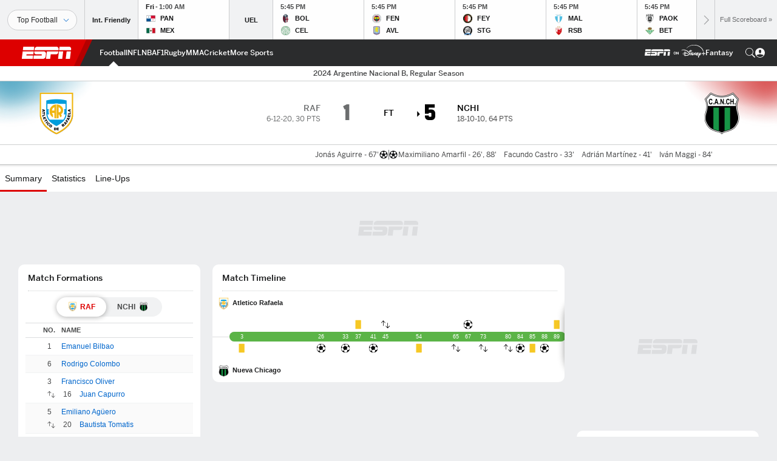

--- FILE ---
content_type: text/html; charset=utf-8
request_url: https://global.espn.com/football/match/_/gameId/695267/nueva-chicago-atletico-rafaela
body_size: 51001
content:

        <!doctype html>
        <html lang="en">
            <head>
                <meta charSet="utf-8" />

                <!-- ESPNFITT | d3c09c8b9e24 | 14265246 | e4131ccb | global.espn.com | Thu, 22 Jan 2026 15:09:47 GMT -->
                <script>__dataLayer={"pageViewed":false,"helpersEnabled":false,"page":{"author":"","game_id":"695267","league":"Not Applicable","page_infrastructure":"fitt","placement":"","play_location":"","premium":"","purchase_method":"","referer":"","search_query":"","section":"","story_id":"","story_title":"","start_type":""},"site":{"portal":"sports","application_name":"Espn Web - Fitt","country":"ww","edition":"en-ww","site":"espnww","language":"en_ww","orientation":"desktop"},"pzn":{"affiliate_name":"not authenticated","login_status":"anonymous","betaccountlinked":"no","entitlements":"","has_favorites":"no","hidebetting":"false","has_fantasy":"no","has_notifications":"no","auto_start":"no","userab_1":"","league_manager":"no","paywallshown":"no","isptveauthenticated":"no","ssotveauthenticated":"no","tveauthenticated":"no"},"visitor":{"dssid":"","ad_blocker":"no","wholesale_user":"no","wholesale_mvpd_user":"no","wholesale_provider":"no provider"}}; try{ __dataLayer.visitor = __dataLayer.visitor || {}; __dataLayer.visitor.consent = Object.assign({ isAnonymous: !1 }, JSON.parse(localStorage.getItem('consentToken')).data);}catch(e){}</script>
                <script src="https://dcf.espn.com/TWDC-DTCI/prod/Bootstrap.js"></script>
                <script>
            (function(h,o,u,n,d) {
                h=h[d]=h[d]||{q:[],onReady:function(c){h.q.push(c)}}
                d=o.createElement(u);d.async=1;d.src=n
                n=o.getElementsByTagName(u)[0];n.parentNode.insertBefore(d,n)
            })(window,document,'script','https://www.datadoghq-browser-agent.com/us1/v5/datadog-rum.js','DD_RUM');
            
            window.DD_RUM.onReady(function() {
                window.DD_RUM.setGlobalContext({
                    twdcgrid: {
                        yp_team_id: "67c86818ce5ff1871b58289f",
                        yp_service_id: "67b8d8e244357475ee4bd4b4",
                        datadog_log_index: "observability"
                    }
                });
            });
        </script>
                <title data-react-helmet="true">Rafaela 1-5 N. Chicago (19 Jul, 2024) Final Score - ESPN</title>
                <meta data-react-helmet="true" name="description" content="Game summary of the Atletico Rafaela vs. Nueva Chicago Argentine Nacional B game, final score 1-5, from 19 July 2024 on ESPN."/><meta data-react-helmet="true" property="fb:app_id" content="116656161708917"/><meta data-react-helmet="true" property="og:site_name" content="ESPN"/><meta data-react-helmet="true" property="og:url" content="https://www.espn.com/soccer/match/_/gameId/695267/nueva-chicago-atletico-rafaela"/><meta data-react-helmet="true" property="og:title" content="Rafaela 1-5 N. Chicago (19 Jul, 2024) Final Score - ESPN"/><meta data-react-helmet="true" property="og:description" content="Game summary of the Atletico Rafaela vs. Nueva Chicago Argentine Nacional B game, final score 1-5, from 19 July 2024 on ESPN."/><meta data-react-helmet="true" property="og:image" content="https://a.espncdn.com/combiner/i?img=/i/espn/misc_logos/500/soccer.png"/><meta data-react-helmet="true" property="og:image:width" content="500"/><meta data-react-helmet="true" property="og:image:height" content="500"/><meta data-react-helmet="true" property="og:type" content="website"/><meta data-react-helmet="true" name="twitter:site" content="espn"/><meta data-react-helmet="true" name="twitter:url" content="https://www.espn.com/soccer/match/_/gameId/695267/nueva-chicago-atletico-rafaela"/><meta data-react-helmet="true" name="twitter:title" content="Rafaela 1-5 N. Chicago (19 Jul, 2024) Final Score - ESPN"/><meta data-react-helmet="true" name="twitter:description" content="Game summary of the Atletico Rafaela vs. Nueva Chicago Argentine Nacional B game, final score 1-5, from 19 July 2024 on ESPN."/><meta data-react-helmet="true" name="twitter:card" content="summary"/><meta data-react-helmet="true" name="twitter:image" content="https://a.espncdn.com/combiner/i?img=/i/espn/misc_logos/500/soccer.png"/><meta data-react-helmet="true" name="twitter:app:name:iphone" content="ESPN"/><meta data-react-helmet="true" name="twitter:app:id:iphone" content="317469184"/><meta data-react-helmet="true" name="twitter:app:name:googleplay" content="ESPN"/><meta data-react-helmet="true" name="twitter:app:id:googleplay" content="com.espn.score_center"/><meta data-react-helmet="true" name="title" content="Rafaela 1-5 N. Chicago (19 Jul, 2024) Final Score - ESPN"/><meta data-react-helmet="true" name="medium" content="website"/>
                <meta name="viewport" content="initial-scale=1.0, maximum-scale=1.0, user-scalable=no" />
                <meta http-equiv="x-ua-compatible" content="IE=edge" />
                <meta property="og:locale" content="en_US" />

                <link href="//cdn1.espn.net" rel="preconnect" />
                <link href='https://tredir.espn.com' rel='preconnect' crossorigin />
                <link href='https://cdn.registerdisney.go.com' rel='preconnect' crossorigin />
                <link href='https://fan.api.espn.com' rel='preconnect' crossorigin />
                <link href='https://cdn.espn.com' rel='preconnect' crossorigin />
                <link href='https://a.espncdn.com' rel='preconnect' crossorigin />
                <link href='https://site.web.api.espn.com' rel='preconnect' crossorigin />
                <link rel="mask-icon" sizes="any" href="https://a.espncdn.com/prod/assets/icons/E.svg" color="#990000" />
                <link rel="shortcut icon" href="https://a.espncdn.com/favicon.ico" />
                <link rel="apple-touch-icon" href="https://a.espncdn.com/wireless/mw5/r1/images/bookmark-icons-v2/espn-icon-57x57.png" />
                <link rel="apple-touch-icon-precomposed" href="https://a.espncdn.com/wireless/mw5/r1/images/bookmark-icons-v2/espn-icon-57x57.png" />
                <link rel="apple-touch-icon-precomposed" sizes="72x72" href="https://a.espncdn.com/wireless/mw5/r1/images/bookmark-icons-v2/espn-icon-72x72.png" />
                <link rel="apple-touch-icon-precomposed" sizes="114x114" href="https://a.espncdn.com/wireless/mw5/r1/images/bookmark-icons-v2/espn-icon-114x114.png" />
                <link rel="apple-touch-icon-precomposed" sizes="152x152" href="https://a.espncdn.com/wireless/mw5/r1/images/bookmark-icons-v2/espn-icon-152x152.png" />

                <link rel="manifest" href="/manifest.json">

                

                
                
                <link data-react-helmet="true" rel="stylesheet" href="//cdn1.espn.net/fitt/e4131ccb5d0d-release-01-20-2026.2.0.3951/client/espnfitt/css/fusion-d7719444.css"/><link data-react-helmet="true" rel="stylesheet" href="//cdn1.espn.net/fitt/e4131ccb5d0d-release-01-20-2026.2.0.3951/client/espnfitt/css/7245-c047e00a.css"/><link data-react-helmet="true" rel="stylesheet" href="//cdn1.espn.net/fitt/e4131ccb5d0d-release-01-20-2026.2.0.3951/client/espnfitt/css/espnfitt-99e7beb3.css"/><link data-react-helmet="true" rel="stylesheet" href="//cdn1.espn.net/fitt/e4131ccb5d0d-release-01-20-2026.2.0.3951/client/espnfitt/css/394-f8f14c08.css"/><link data-react-helmet="true" rel="stylesheet" href="//cdn1.espn.net/fitt/e4131ccb5d0d-release-01-20-2026.2.0.3951/client/espnfitt/css/9030-8fc13ef4.css"/><link data-react-helmet="true" rel="stylesheet" href="//cdn1.espn.net/fitt/e4131ccb5d0d-release-01-20-2026.2.0.3951/client/espnfitt/css/9290-7bfef9d4.css"/><link data-react-helmet="true" rel="stylesheet" href="//cdn1.espn.net/fitt/e4131ccb5d0d-release-01-20-2026.2.0.3951/client/espnfitt/css/5999-ae59db07.css"/><link data-react-helmet="true" rel="stylesheet" href="//cdn1.espn.net/fitt/e4131ccb5d0d-release-01-20-2026.2.0.3951/client/espnfitt/css/7125-7bad852f.css"/><link data-react-helmet="true" rel="stylesheet" href="//cdn1.espn.net/fitt/e4131ccb5d0d-release-01-20-2026.2.0.3951/client/espnfitt/css/gamepackage.soccer-945b22c1.css"/><link data-react-helmet="true" rel="canonical" href="https://www.espn.com/soccer/match/_/gameId/695267/nueva-chicago-atletico-rafaela"/><link data-react-helmet="true" rel="preload" as="font" type="font/woff2" href="https://a.espncdn.com/fonts/_Publico/PublicoBannerExtraboldWeb.woff2" crossorigin="true"/><link data-react-helmet="true" rel="preload" as="font" type="font/woff2" href="https://a.espncdn.com/fonts/_BentonSans/BentonSansBlack.woff2" crossorigin="true"/><link data-react-helmet="true" rel="preload" as="font" type="font/woff2" href="https://a.espncdn.com/fonts/_BentonSansCond/BentonSansCondBold.woff2" crossorigin="true"/><link data-react-helmet="true" rel="preload" as="font" type="font/woff2" href="https://a.espncdn.com/fonts/_PlayoffProCond/PlayoffProCondBold.woff2" crossorigin="true"/><link data-react-helmet="true" rel="preload" as="font" type="font/woff2" href="https://a.espncdn.com/fonts/_PlayoffProCond/PlayoffProCondBlack.woff2" crossorigin="true"/><link data-react-helmet="true" rel="preload" as="font" type="font/woff2" href="https://a.espncdn.com/fonts/_BentonSans/BentonSansBold.woff2" crossorigin="true"/><link data-react-helmet="true" rel="preload" as="font" type="font/woff2" href="https://a.espncdn.com/fonts/_BentonSans/BentonSansMedium.woff2" crossorigin="true"/><link data-react-helmet="true" rel="preload" as="font" type="font/woff2" href="https://a.espncdn.com/fonts/_BentonSans/BentonSansRegular.woff2" crossorigin="true"/><link data-react-helmet="true" rel="preload" as="font" type="font/woff2" href="https://a.espncdn.com/fonts/_Ignite/ESPNIgniteDisplay-CondensedHeavy-Web.woff2" crossorigin="true"/><link data-react-helmet="true" rel="preload" as="font" type="font/woff2" href="https://a.espncdn.com/fonts/_Ignite/ESPNIgniteText-Regular-Web.woff2" crossorigin="true"/><link data-react-helmet="true" rel="preload" as="font" type="font/woff2" href="https://a.espncdn.com/fonts/_Ignite/ESPNIgniteTextCondensed-Regular-Web.woff2" crossorigin="true"/><link data-react-helmet="true" rel="preload" as="font" type="font/woff2" href="https://a.espncdn.com/fonts/_Ignite/ESPNIgniteTextCondensed-Bold-Web.woff2" crossorigin="true"/><link data-react-helmet="true" rel="alternate" hreflang="en-us" href="https://www.espn.com/soccer/match/_/gameId/695267/nueva-chicago-atletico-rafaela"/><link data-react-helmet="true" rel="alternate" hreflang="pt-br" href="https://www.espn.com.br/futebol/partida/_/jogoId/695267/nueva-chicago-atletico-rafaela"/><link data-react-helmet="true" rel="alternate" hreflang="en-in" href="https://www.espn.in/football/match/_/gameId/695267/nueva-chicago-atletico-rafaela"/><link data-react-helmet="true" rel="alternate" hreflang="en-za" href="https://africa.espn.com/football/match/_/gameId/695267/nueva-chicago-atletico-rafaela"/><link data-react-helmet="true" rel="alternate" hreflang="en-au" href="https://www.espn.com.au/football/match/_/gameId/695267/nueva-chicago-atletico-rafaela"/><link data-react-helmet="true" rel="alternate" hreflang="es-ve" href="https://www.espn.com.ve/futbol/partido/_/juegoId/695267/nueva-chicago-atletico-rafaela"/><link data-react-helmet="true" rel="alternate" hreflang="es-cl" href="https://www.espn.cl/futbol/partido/_/juegoId/695267/nueva-chicago-atletico-rafaela"/><link data-react-helmet="true" rel="alternate" hreflang="es-mx" href="https://www.espn.com.mx/futbol/partido/_/juegoId/695267/nueva-chicago-atletico-rafaela"/><link data-react-helmet="true" rel="alternate" hreflang="es-co" href="https://www.espn.com.co/futbol/partido/_/juegoId/695267/nueva-chicago-atletico-rafaela"/><link data-react-helmet="true" rel="alternate" hreflang="es-pe" href="https://www.espn.com.pe/futbol/partido/_/juegoId/695267/nueva-chicago-atletico-rafaela"/><link data-react-helmet="true" rel="alternate" hreflang="es-ar" href="https://www.espn.com.ar/futbol/partido/_/juegoId/695267/nueva-chicago-atletico-rafaela"/><link data-react-helmet="true" rel="alternate" hreflang="es-us" href="https://espndeportes.espn.com/futbol/partido/_/juegoId/695267/nueva-chicago-atletico-rafaela"/><link data-react-helmet="true" rel="alternate" hreflang="en-ph" href="https://www.espn.ph/football/match/_/gameId/695267/nueva-chicago-atletico-rafaela"/><link data-react-helmet="true" rel="alternate" hreflang="en-gb" href="https://www.espn.co.uk/football/match/_/gameId/695267/nueva-chicago-atletico-rafaela"/><link data-react-helmet="true" rel="alternate" hreflang="en-sg" href="https://www.espn.com.sg/football/match/_/gameId/695267/nueva-chicago-atletico-rafaela"/><link data-react-helmet="true" rel="alternate" hreflang="es-gt" href="https://www.espn.com.gt/futbol/partido/_/juegoId/695267/nueva-chicago-atletico-rafaela"/><link data-react-helmet="true" rel="alternate" hreflang="es-uy" href="https://www.espn.com.uy/futbol/partido/_/juegoId/695267/nueva-chicago-atletico-rafaela"/><link data-react-helmet="true" rel="alternate" hreflang="es-do" href="https://www.espn.com.do/futbol/partido/_/juegoId/695267/nueva-chicago-atletico-rafaela"/><link data-react-helmet="true" rel="alternate" hreflang="es-ec" href="https://www.espn.com.ec/futbol/partido/_/juegoId/695267/nueva-chicago-atletico-rafaela"/><link data-react-helmet="true" rel="alternate" hreflang="es-pa" href="https://www.espn.com.pa/futbol/partido/_/juegoId/695267/nueva-chicago-atletico-rafaela"/><link data-react-helmet="true" rel="alternate" hreflang="es-cr" href="https://www.espn.co.cr/futbol/partido/_/juegoId/695267/nueva-chicago-atletico-rafaela"/><link data-react-helmet="true" rel="alternate" hreflang="nl-nl" href="https://www.espn.nl/voetbal/wedstrijd/_/wedstrijdId/695267/nueva-chicago-atletico-rafaela"/>
                <script src="//cdn1.espn.net/fitt/e4131ccb5d0d-release-01-20-2026.2.0.3951/client/espnfitt/runtime-061aa144.js" defer></script><script src="//cdn1.espn.net/fitt/e4131ccb5d0d-release-01-20-2026.2.0.3951/client/espnfitt/dmp-sdk-e891f094.js" defer></script><script src="//cdn1.espn.net/fitt/e4131ccb5d0d-release-01-20-2026.2.0.3951/client/espnfitt/7245-b97c7ede.js" defer></script><script src="//cdn1.espn.net/fitt/e4131ccb5d0d-release-01-20-2026.2.0.3951/client/espnfitt/1609-dac15037.js" defer></script><script src="//cdn1.espn.net/fitt/e4131ccb5d0d-release-01-20-2026.2.0.3951/client/espnfitt/9264-abee4af7.js" defer></script><script src="//cdn1.espn.net/fitt/e4131ccb5d0d-release-01-20-2026.2.0.3951/client/espnfitt/394-78560395.js" defer></script><script src="//cdn1.espn.net/fitt/e4131ccb5d0d-release-01-20-2026.2.0.3951/client/espnfitt/1765-53c8f25a.js" defer></script><script src="//cdn1.espn.net/fitt/e4131ccb5d0d-release-01-20-2026.2.0.3951/client/espnfitt/3403-5f1fedbe.js" defer></script><script src="//cdn1.espn.net/fitt/e4131ccb5d0d-release-01-20-2026.2.0.3951/client/espnfitt/6500-6c720148.js" defer></script><script src="//cdn1.espn.net/fitt/e4131ccb5d0d-release-01-20-2026.2.0.3951/client/espnfitt/7278-6b7601e4.js" defer></script><script src="//cdn1.espn.net/fitt/e4131ccb5d0d-release-01-20-2026.2.0.3951/client/espnfitt/3725-6f63c071.js" defer></script><script src="//cdn1.espn.net/fitt/e4131ccb5d0d-release-01-20-2026.2.0.3951/client/espnfitt/9532-3c93e8cd.js" defer></script><script src="//cdn1.espn.net/fitt/e4131ccb5d0d-release-01-20-2026.2.0.3951/client/espnfitt/7642-e4cb4d2e.js" defer></script><script src="//cdn1.espn.net/fitt/e4131ccb5d0d-release-01-20-2026.2.0.3951/client/espnfitt/1648-d5f450ce.js" defer></script><script src="//cdn1.espn.net/fitt/e4131ccb5d0d-release-01-20-2026.2.0.3951/client/espnfitt/7814-f377177a.js" defer></script><script src="//cdn1.espn.net/fitt/e4131ccb5d0d-release-01-20-2026.2.0.3951/client/espnfitt/1863-40aa245d.js" defer></script><script src="//cdn1.espn.net/fitt/e4131ccb5d0d-release-01-20-2026.2.0.3951/client/espnfitt/8854-26638e0e.js" defer></script><script src="//cdn1.espn.net/fitt/e4131ccb5d0d-release-01-20-2026.2.0.3951/client/espnfitt/1591-e2d37e3d.js" defer></script><script src="//cdn1.espn.net/fitt/e4131ccb5d0d-release-01-20-2026.2.0.3951/client/espnfitt/3842-d2705945.js" defer></script><script src="//cdn1.espn.net/fitt/e4131ccb5d0d-release-01-20-2026.2.0.3951/client/espnfitt/6746-e2a20a3a.js" defer></script><script src="//cdn1.espn.net/fitt/e4131ccb5d0d-release-01-20-2026.2.0.3951/client/espnfitt/9290-cdd4ece3.js" defer></script><script src="//cdn1.espn.net/fitt/e4131ccb5d0d-release-01-20-2026.2.0.3951/client/espnfitt/2553-7cb1f6b5.js" defer></script><script src="//cdn1.espn.net/fitt/e4131ccb5d0d-release-01-20-2026.2.0.3951/client/espnfitt/4162-3e00428a.js" defer></script><script src="//cdn1.espn.net/fitt/e4131ccb5d0d-release-01-20-2026.2.0.3951/client/espnfitt/5999-dfabe7fe.js" defer></script><script src="//cdn1.espn.net/fitt/e4131ccb5d0d-release-01-20-2026.2.0.3951/client/espnfitt/1290-0263e4b6.js" defer></script><script src="//cdn1.espn.net/fitt/e4131ccb5d0d-release-01-20-2026.2.0.3951/client/espnfitt/7125-cbbf44a6.js" defer></script><script src="//cdn1.espn.net/fitt/e4131ccb5d0d-release-01-20-2026.2.0.3951/client/espnfitt/9543-15eed28b.js" defer></script>
                <link rel="prefetch" href="//cdn1.espn.net/fitt/e4131ccb5d0d-release-01-20-2026.2.0.3951/client/espnfitt/_manifest.js" as="script" /><link rel="prefetch" href="//cdn1.espn.net/fitt/e4131ccb5d0d-release-01-20-2026.2.0.3951/client/espnfitt/espnww-en-0c08db6f.js" as="script" />
<link rel="prefetch" href="//cdn1.espn.net/fitt/e4131ccb5d0d-release-01-20-2026.2.0.3951/client/espnfitt/espnfitt-9cfcb427.js" as="script" />
<link rel="prefetch" href="//cdn1.espn.net/fitt/e4131ccb5d0d-release-01-20-2026.2.0.3951/client/espnfitt/gamepackage.soccer-7364e69f.js" as="script" />
                <style type="text/css" id="fittLoadingStyle">
   .page-container,
   .Nav__Primary__Menu,
   .Nav__Secondary__Menu,
    .NavSecondary--GamePackage,
   .SoccerPerformers--gamepackage,
   .ScoreCell__Notes--footer,
   .Gamestrip,
   .Ad:before {
       opacity:                    0;
   }
</style>
                <noscript>
            <style type="text/css">
                div.HeaderScoreboardContainer, div.Ad, div.sponsored-content { display: none !important; }
                .page-container,
                .Nav__Primary .Nav__Primary__Menu .Nav__Primary__Menu__Item a,
                .Nav__Primary .Nav__Primary__Menu .Nav__Primary__Menu__Item .Nav__Primary__Menu__Link,
                .Nav__Secondary .Nav__Secondary__Menu .Nav__Secondary__Menu__Title .Nav__Secondary__Menu__Link,
                .Nav__Secondary .Nav__Secondary__Menu .Nav__Secondary__Menu__Item .Nav__Secondary__Menu__Link {
                    opacity: 1;
                }
            </style>
        </noscript>
                <script async src="https://a.espncdn.com/prod/scripts/analytics/ESPN_at_v2.rs.min.js"></script>
            </head>
            <body>
                <img width="99999" height="99999" alt="" style="pointer-events: none; position: absolute; top: 0; left: 0; width: 99%; height: 99%; max-width: 99%; max-height: 99%;" src="[data-uri]">
                
                <div id="espnfitt"><div id="DataWrapper"><div id="fitt-analytics"><div id="themeProvider" class="theme-light "><div class="bp-mobileMDPlus bp-mobileLGPlus bp-tabletPlus bp-desktopPlus bp-desktopLGPlus" data-fitt-page-type="gamepackage"><div id="lightboxContainer"></div><div class="HeaderScoreboardWrapper"><div class="HeaderScoreboardContainer HeaderScoreboardContainer--loading"><section class="HeaderScoreboard HeaderScoreboard--empty" aria-label="HeaderScoreboard"><button class="HiddenSkip" data-skip="content">Skip to main content</button><button class="HiddenSkip" data-skip="nav">Skip to navigation</button><div class="HeaderScoreboard__Wrapper"><div class="HeaderScoreboard__Carousel"><div class="HeaderScoreboard__Carousel__Nav HeaderScoreboard__Carousel__Nav--prev is-disabled"><svg aria-hidden="true" class="icon__svg" viewBox="0 0 24 24"><use xlink:href="#icon__caret__left"></use></svg></div><div class="HeaderScoreboard__Carousel__Wrapper"><div style="transform:translateX(0px);transition:0.7s ease"><div class="HeaderScoreboard__Events"><div class="HeaderScoreboard__SportSection"><div class="ScoreCell ScoreCell--md ScoreCell--noLinks" role="group"><a class="ScoreCell__LinkOverlay"></a><div class="ScoreCell__Link"><div class="ScoreCell__Link__Event__Detail"><div class="ScoreCell__CompetitorDetails"><ul class="ScoreCell__Competitors"></ul></div></div></div></div></div></div></div></div><div class="HeaderScoreboard__Carousel__Nav HeaderScoreboard__Carousel__Nav--next is-disabled"><svg aria-hidden="true" class="icon__svg" viewBox="0 0 24 24"><use xlink:href="#icon__caret__right"></use></svg></div></div></div></section></div></div><header class="db Site__Header__Wrapper sticky"><div class="Site__Header db left-0 top-0 w-100 bg-clr-gray-02 Site__Header--espn"><nav class="Nav__Primary center flex justify-between items-center" aria-label="Global Navigation"><div class="Nav__Primary__Section Nav__Primary__Section--left"><div class="Nav__Primary__Branding__Logo"><div class="Nav__Primary__Branding__Wrapper"><a class="AnchorLink Nav__Primary__Branding Nav__Primary__Branding--espn" tabindex="0" data-track-nav_layer="global nav" data-track-nav_item="espn-logo" aria-label="ESPN Home Page" href="/">ESPN</a></div></div><ul class="Nav__Primary__Menu flex Nav__Primary__Menu--left w-100"><div><li class="Nav__Primary__Menu__Item flex items-center relative Nav__Primary__Menu__Item--active Nav__Primary__Menu__Item--espnww-en n7 Nav__AccessibleMenuItem_Wrapper" data-testid="NavAccessibleMenuItem"><a class="AnchorLink Button--unstyled Nav__Primary__Menu__Link clr-white flex items-center" tabindex="0" aria-label="ESPN Football Home Page" href="/football/" id="nav-link-undefined" aria-selected="true" data-track-nav_item="football" data-track-nav_layer="global nav"><div class="Nav__Primary__Menu__Item--button-container"><span class="Nav__Text Nav__Primary__Menu__Item--text" data-resource-id="gamepackage.football_tab">Football</span></div></a><button aria-label="Football" aria-expanded="false" class="Button--unstyled Nav__Primary__Menu__Toggle" tabindex="0" aria-haspopup="true"><svg role="img" aria-hidden="true" class="Nav__SubmenuIndicatorIcon icon__svg fill-clr-white icon_svg--dark icon__svg" viewBox="0 0 24 24"><title id="undefined-submenu">Football</title><use xlink:href="#icon__caret__down"></use></svg></button></li></div><div><li class="Nav__Primary__Menu__Item flex items-center relative Nav__Primary__Menu__Item--espnww-en n7 Nav__AccessibleMenuItem_Wrapper" data-testid="NavAccessibleMenuItem"><a class="AnchorLink Button--unstyled Nav__Primary__Menu__Link clr-white flex items-center" tabindex="0" aria-label="ESPN NFL Home Page" href="/nfl/" id="nav-link-undefined" aria-selected="false" data-track-nav_item="nfl" data-track-nav_layer="global nav"><div class="Nav__Primary__Menu__Item--button-container"><span class="Nav__Text Nav__Primary__Menu__Item--text" data-resource-id="gamepackage.nfl_tab">NFL</span></div></a><button aria-label="NFL" aria-expanded="false" class="Button--unstyled Nav__Primary__Menu__Toggle" tabindex="0" aria-haspopup="true"><svg role="img" aria-hidden="true" class="Nav__SubmenuIndicatorIcon icon__svg fill-clr-white icon_svg--dark icon__svg" viewBox="0 0 24 24"><title id="undefined-submenu">NFL</title><use xlink:href="#icon__caret__down"></use></svg></button></li></div><div><li class="Nav__Primary__Menu__Item flex items-center relative Nav__Primary__Menu__Item--espnww-en n7 Nav__AccessibleMenuItem_Wrapper" data-testid="NavAccessibleMenuItem"><a class="AnchorLink Button--unstyled Nav__Primary__Menu__Link clr-white flex items-center" tabindex="0" aria-label="ESPN NBA Home Page" href="/nba/" id="nav-link-undefined" aria-selected="false" data-track-nav_item="nba" data-track-nav_layer="global nav"><div class="Nav__Primary__Menu__Item--button-container"><span class="Nav__Text Nav__Primary__Menu__Item--text" data-resource-id="gamepackage.nba_tab">NBA</span></div></a><button aria-label="NBA" aria-expanded="false" class="Button--unstyled Nav__Primary__Menu__Toggle" tabindex="0" aria-haspopup="true"><svg role="img" aria-hidden="true" class="Nav__SubmenuIndicatorIcon icon__svg fill-clr-white icon_svg--dark icon__svg" viewBox="0 0 24 24"><title id="undefined-submenu">NBA</title><use xlink:href="#icon__caret__down"></use></svg></button></li></div><div><li class="Nav__Primary__Menu__Item flex items-center relative Nav__Primary__Menu__Item--espnww-en n7 Nav__AccessibleMenuItem_Wrapper" data-testid="NavAccessibleMenuItem"><a class="AnchorLink Button--unstyled Nav__Primary__Menu__Link clr-white flex items-center" tabindex="0" aria-label="ESPN F1 Home Page" href="/f1/" id="nav-link-undefined" aria-selected="false" data-track-nav_item="f1" data-track-nav_layer="global nav"><div class="Nav__Primary__Menu__Item--button-container"><span class="Nav__Text Nav__Primary__Menu__Item--text" data-resource-id="gamepackage.f1_tab">F1</span></div></a><button aria-label="F1" aria-expanded="false" class="Button--unstyled Nav__Primary__Menu__Toggle" tabindex="0" aria-haspopup="true"><svg role="img" aria-hidden="true" class="Nav__SubmenuIndicatorIcon icon__svg fill-clr-white icon_svg--dark icon__svg" viewBox="0 0 24 24"><title id="undefined-submenu">F1</title><use xlink:href="#icon__caret__down"></use></svg></button></li></div><div><li class="Nav__Primary__Menu__Item flex items-center relative Nav__Primary__Menu__Item--espnww-en n7 Nav__AccessibleMenuItem_Wrapper" data-testid="NavAccessibleMenuItem"><a class="AnchorLink Button--unstyled Nav__Primary__Menu__Link clr-white flex items-center" tabindex="0" aria-label="ESPN Rugby Home Page" href="/rugby/" id="nav-link-undefined" aria-selected="false" data-track-nav_item="rugby" data-track-nav_layer="global nav"><div class="Nav__Primary__Menu__Item--button-container"><span class="Nav__Text Nav__Primary__Menu__Item--text" data-resource-id="gamepackage.rugby_tab">Rugby</span></div></a><button aria-label="Rugby" aria-expanded="false" class="Button--unstyled Nav__Primary__Menu__Toggle" tabindex="0" aria-haspopup="true"><svg role="img" aria-hidden="true" class="Nav__SubmenuIndicatorIcon icon__svg fill-clr-white icon_svg--dark icon__svg" viewBox="0 0 24 24"><title id="undefined-submenu">Rugby</title><use xlink:href="#icon__caret__down"></use></svg></button></li></div><div><li class="Nav__Primary__Menu__Item flex items-center relative Nav__Primary__Menu__Item--espnww-en n7 Nav__AccessibleMenuItem_Wrapper" data-testid="NavAccessibleMenuItem"><a class="AnchorLink Button--unstyled Nav__Primary__Menu__Link clr-white flex items-center" tabindex="0" aria-label="ESPN MMA Home Page" href="/mma/" id="nav-link-undefined" aria-selected="false" data-track-nav_item="mma" data-track-nav_layer="global nav"><div class="Nav__Primary__Menu__Item--button-container"><span class="Nav__Text Nav__Primary__Menu__Item--text" data-resource-id="gamepackage.mma_tab">MMA</span></div></a><button aria-label="MMA" aria-expanded="false" class="Button--unstyled Nav__Primary__Menu__Toggle" tabindex="0" aria-haspopup="true"><svg role="img" aria-hidden="true" class="Nav__SubmenuIndicatorIcon icon__svg fill-clr-white icon_svg--dark icon__svg" viewBox="0 0 24 24"><title id="undefined-submenu">MMA</title><use xlink:href="#icon__caret__down"></use></svg></button></li></div><div><li class="Nav__Primary__Menu__Item flex items-center relative Nav__Primary__Menu__Item--espnww-en n7 Nav__AccessibleMenuItem_Wrapper" data-testid="NavAccessibleMenuItem"><a class="AnchorLink Button--unstyled Nav__Primary__Menu__Link clr-white flex items-center" tabindex="0" aria-label="ESPN Cricket Home Page" href="/cricket/" id="nav-link-undefined" aria-selected="false" data-track-nav_item="cricket" data-track-nav_layer="global nav"><div class="Nav__Primary__Menu__Item--button-container"><span class="Nav__Text Nav__Primary__Menu__Item--text" data-resource-id="gamepackage.cricket_tab">Cricket</span></div></a><button aria-label="Cricket" aria-expanded="false" class="Button--unstyled Nav__Primary__Menu__Toggle" tabindex="0" aria-haspopup="true"><svg role="img" aria-hidden="true" class="Nav__SubmenuIndicatorIcon icon__svg fill-clr-white icon_svg--dark icon__svg" viewBox="0 0 24 24"><title id="undefined-submenu">Cricket</title><use xlink:href="#icon__caret__down"></use></svg></button></li></div><div><li class="Nav__Primary__Menu__Item flex items-center relative Nav__Primary__Menu__Item--espnww-en n7 Nav__AccessibleMenuItem_Wrapper" data-testid="NavAccessibleMenuItem"><a class="AnchorLink Button--unstyled Nav__Primary__Menu__Link clr-white flex items-center" tabindex="0" aria-label="ESPN More Sports Home Page" href="#" id="nav-link-undefined" aria-selected="false" data-track-nav_item="more sports" data-track-nav_layer="global nav"><span class="Nav__Text Nav__Primary__Menu__Item--text" data-resource-id="gamepackage.moresports_tab">More Sports</span></a><button aria-label="More Sports" aria-expanded="false" class="Button--unstyled Nav__Primary__Menu__Toggle" tabindex="0" aria-haspopup="true"><svg role="img" aria-hidden="true" class="Nav__SubmenuIndicatorIcon icon__svg fill-clr-white icon_svg--dark icon__svg" viewBox="0 0 24 24"><title id="undefined-submenu">More Sports</title><use xlink:href="#icon__caret__down"></use></svg></button></li></div></ul></div><div class="Nav__Primary__Section Nav__Primary__Section--right"><ul class="Nav__Primary__Menu flex Nav__Primary__Menu--right flex-none"><div><li class="Nav__Primary__Menu__Item flex items-center relative Nav__Primary__Menu__Item--espnww-en n7 Nav__AccessibleMenuItem_Wrapper" data-testid="NavAccessibleMenuItem"><a class="AnchorLink Button--unstyled Nav__Primary__Menu__Link clr-white flex items-center" tabindex="0" href="#" id="nav-link-undefined" aria-selected="false" data-track-nav_item="disney+" data-track-nav_layer="global nav" data-track-custom="yes" data-track-event_detail="disneyplus:logo" data-track-event_name="exit link interaction"><img alt="Disney+" class="Image Nav__Primary__Icon__DISNEYPlus Nav__Primary__Icon__DISNEYPlus--wide" data-mptype="image" src="[data-uri]"/></a><button aria-label="Disney Plus" aria-expanded="false" class="Button--unstyled Nav__Primary__Menu__Toggle" tabindex="0" aria-haspopup="true"><svg role="img" aria-hidden="true" class="Nav__SubmenuIndicatorIcon icon__svg fill-clr-white icon_svg--dark icon__svg" viewBox="0 0 24 24"><title id="undefined-submenu">Disney Plus</title><use xlink:href="#icon__caret__down"></use></svg></button></li></div><div><li class="Nav__Primary__Menu__Item flex items-center relative Nav__Primary__Menu__Item--espnww-en n7 Nav__AccessibleMenuItem_Wrapper" data-testid="NavAccessibleMenuItem"><a class="AnchorLink Button--unstyled Nav__Primary__Menu__Link clr-white flex items-center" tabindex="0" href="http://www.espn.co.uk/fantasy/" id="nav-link-undefined" aria-selected="false" data-track-nav_item="fantasy" data-track-nav_layer="global nav"><div class="Nav__Primary__Menu__Item--button-container"><span class="Nav__Text Nav__Primary__Menu__Item--text" data-resource-id="gamepackage.fantasy_tab">Fantasy</span></div></a><button aria-label="Fantasy" aria-expanded="false" class="Button--unstyled Nav__Primary__Menu__Toggle" tabindex="0" aria-haspopup="true"><svg role="img" aria-hidden="true" class="Nav__SubmenuIndicatorIcon icon__svg fill-clr-white icon_svg--dark icon__svg" viewBox="0 0 24 24"><title id="undefined-submenu">Fantasy</title><use xlink:href="#icon__caret__down"></use></svg></button></li></div></ul><ul class="Nav__Primary__Menu flex Nav__Primary__Menu--right flex-none"><li class="Nav__Primary__Menu__Item Nav__Search flex-none relative"><div class="Nav__Search__Toggle"><svg aria-expanded="false" tabindex="0" role="button" aria-hidden="false" aria-labelledby="navSearchLabel" class="icon__svg" viewBox="0 0 24 24"><title id="navSearchLabel">Search</title><use xlink:href="#icon__search__v2"></use></svg></div></li></ul></div></nav></div></header><div id="fittBGContainer"><div id="fittBGContainerInner"><div id="fittBGContainerInside"><div id="fittBGAd" data-box-type="fitt-adbox-wallpaper"><div class="Ad ad-slot" data-slot-type="wallpaper" data-collapse-before-load="true" data-exclude-bp="s,m" data-slot-kvps="pos=wallpaper"></div></div></div></div></div><main id="fittPageContainer" tabindex="-1"><div data-box-type="fitt-adbox-exclusions"><div class="Ad ad-slot" data-slot-type="exclusions" data-category-exclusion="true" data-slot-kvps="pos=exclusions"></div></div><div class="pageContent"><div class="NzyJW pNwJE GpQCA iWsMV wgokC yHAKF YxTfI yNmBg BEHi "><div class="mLASH XwvpJ VZTD YXpvG zfbtc DXbtt lZur gCZxf NHnbg SQFkJ sXwFv GCxLR IHeek VjqXl " data-testid="GameSwitcher"><div class="XwvpJ VZTD YXpvG PSmaN TUUzG lZur "><button class="rpdKw Nkdqy KJCBE Qbope MLrKa DQSyf mLASH A-DBxD zkERy jczvP EiuCF JoYgb UbGlr VZTD CUBdv FWLyZ icHtc EzeSR WKuaR UoVV WtEci dSKvB seFhp " data-testid="GameSwitcherPill"></button><button class="rpdKw Nkdqy KJCBE Qbope MLrKa DQSyf mLASH A-DBxD zkERy jczvP EiuCF JoYgb UbGlr VZTD CUBdv FWLyZ icHtc EzeSR WKuaR UoVV WtEci dSKvB seFhp " data-testid="GameSwitcherPill"></button><button class="rpdKw Nkdqy KJCBE Qbope MLrKa DQSyf mLASH A-DBxD zkERy jczvP EiuCF JoYgb UbGlr VZTD CUBdv FWLyZ icHtc EzeSR WKuaR UoVV WtEci dSKvB seFhp " data-testid="GameSwitcherPill"></button><button class="rpdKw Nkdqy KJCBE Qbope MLrKa DQSyf mLASH A-DBxD zkERy jczvP EiuCF JoYgb UbGlr VZTD CUBdv FWLyZ icHtc EzeSR WKuaR UoVV WtEci dSKvB seFhp " data-testid="GameSwitcherPill"></button><button class="rpdKw Nkdqy KJCBE Qbope MLrKa DQSyf mLASH A-DBxD zkERy jczvP EiuCF JoYgb UbGlr VZTD CUBdv FWLyZ icHtc EzeSR WKuaR UoVV WtEci dSKvB seFhp " data-testid="GameSwitcherPill"></button><button class="rpdKw Nkdqy KJCBE Qbope MLrKa DQSyf mLASH A-DBxD zkERy jczvP EiuCF JoYgb UbGlr VZTD CUBdv FWLyZ icHtc EzeSR WKuaR UoVV WtEci dSKvB seFhp " data-testid="GameSwitcherPill"></button><button class="rpdKw Nkdqy KJCBE Qbope MLrKa DQSyf mLASH A-DBxD zkERy jczvP EiuCF JoYgb UbGlr VZTD CUBdv FWLyZ icHtc EzeSR WKuaR UoVV WtEci dSKvB seFhp " data-testid="GameSwitcherPill"></button><button class="rpdKw Nkdqy KJCBE Qbope MLrKa DQSyf mLASH A-DBxD zkERy jczvP EiuCF JoYgb UbGlr VZTD CUBdv FWLyZ icHtc EzeSR WKuaR UoVV WtEci dSKvB seFhp " data-testid="GameSwitcherPill"></button><button class="rpdKw Nkdqy KJCBE Qbope MLrKa DQSyf mLASH A-DBxD zkERy jczvP EiuCF JoYgb UbGlr VZTD CUBdv FWLyZ icHtc EzeSR WKuaR UoVV WtEci dSKvB seFhp " data-testid="GameSwitcherPill"></button><button class="rpdKw Nkdqy KJCBE Qbope MLrKa DQSyf mLASH A-DBxD zkERy jczvP EiuCF JoYgb UbGlr VZTD CUBdv FWLyZ icHtc EzeSR WKuaR UoVV WtEci dSKvB seFhp " data-testid="GameSwitcherPill"></button><button class="rpdKw Nkdqy KJCBE Qbope MLrKa DQSyf mLASH A-DBxD zkERy jczvP EiuCF JoYgb UbGlr VZTD CUBdv FWLyZ icHtc EzeSR WKuaR UoVV WtEci dSKvB seFhp " data-testid="GameSwitcherPill"></button><button class="rpdKw Nkdqy KJCBE Qbope MLrKa DQSyf mLASH A-DBxD zkERy jczvP EiuCF JoYgb UbGlr VZTD CUBdv FWLyZ icHtc EzeSR WKuaR UoVV WtEci dSKvB seFhp " data-testid="GameSwitcherPill"></button><button class="rpdKw Nkdqy KJCBE Qbope MLrKa DQSyf mLASH A-DBxD zkERy jczvP EiuCF JoYgb UbGlr VZTD CUBdv FWLyZ icHtc EzeSR WKuaR UoVV WtEci dSKvB seFhp " data-testid="GameSwitcherPill"></button></div></div></div><h1 class="accessibilityHeader">Rafaela v N. Chicago</h1><div class=""><div><div class="Gamestrip__StickyContainer" style="top:95px;--gamepackage-layout-sticky-offset:-95px"><div class="Gamestrip__Container"><div class="byXAV cgZ DOypf mLASH A-DBxD VZTD rEPuv GpQCA lZur Owjk GGiPr "><div class="mLASH dCMNJ owFEd hsDdd FWLyZ jIRH hVODq FuEs jrqIJ GpQCA cCepz ATtMR "><div class="uUds upILZ ubPuV ofVjp RBrva "><span class="mLASH XSdof jIRH GpQCA FuEs dkQfO ">2024 Argentine Nacional B, Regular Season</span></div></div><div class="mLASH VZTD HNQqj iMuE GpQCA lZur bmjsw "><div class="vTLlS iLTd NqeUA iWsMV ImuOy kxnwx QCtjQ " style="background:radial-gradient(108.23% 109.23% at -3.25% -25%, #0a82ab 0%, #0a82ab00 65%)"></div><div class="vTLlS iLTd NqeUA iWsMV ImuOy TmuEK cyQwk " style="background:radial-gradient(108.23% 109.23% at -3.25% -25%, #0a82ab 0%, #0a82ab00 65%)"></div><div class="vTLlS iLTd NqeUA iWsMV ImuOy QCtjQ " style="background:radial-gradient(170.53% 143.92% at -3.25% -25%, #0a82ab 0%, #0a82ab00 65%)"></div><div class="vTLlS iLTd NqeUA iWsMV ImuOy QCtjQ " style="background:radial-gradient(166.49% 107.44% at -3.25% -25%, #0a82ab 0%, #0a82ab00 65%)"></div><div class="mLASH VZTD ZLXw HNQqj "><div class="mLASH VZTD ZLXw jIRH aimoN YOODG gRJIk rEPuv ONrI "><a class="zZygg UbGlr iFzkS qdXbA VZTD DbOXS tqUtK GpWVU iJYzE mLASH lZur AcRwS VLMxt SwLKq XZfpO pQPqS TNKU kure yFeBz DQONA qslhI upILZ Oanlq ofVjp PHOpB " data-testid="prism-linkbase" href="/soccer/team/_/id/9747/atletico-rafaela" data-clubhouse-uid="s:600~t:9747"><picture data-testid="prism-picture"><source media="(max-width: 767px)" srcSet="https://a.espncdn.com/combiner/i?img=/i/teamlogos/soccer/500/9747.png&amp;cquality=80&amp;h=48&amp;scale=crop&amp;w=48, https://a.espncdn.com/combiner/i?img=/i/teamlogos/soccer/500/9747.png&amp;cquality=40&amp;h=96&amp;scale=crop&amp;w=96 2x"/><source media="(min-width: 768px)" srcSet="https://a.espncdn.com/combiner/i?img=/i/teamlogos/soccer/500/9747.png&amp;cquality=80&amp;h=72&amp;scale=crop&amp;w=72, https://a.espncdn.com/combiner/i?img=/i/teamlogos/soccer/500/9747.png&amp;cquality=40&amp;h=144&amp;scale=crop&amp;w=144 2x"/><img alt="RAF" class="hsDdd NDJZt sJeUN IJwXl NOpHA fiKAF AgkwG hSQzT " data-testid="prism-image" draggable="false" src="https://a.espncdn.com/i/teamlogos/soccer/500/9747.png"/></picture></a><div class="VZTD rEPuv bmjsw mLASH yEeos dmBRX tYWtQ RGidK cFHx eVcim LXncF Fpddd Yqhti DPsRc lThsv mWWRw "><div class="bmjsw "><div class="dCMNJ VZTD KfYbg YYqDS "><div class="Xrilf VZTD kZVXl bmjsw "><a class="LiUVm UbGlr iFzkS qdXbA VZTD DbOXS tqUtK GpWVU iJYzE XSdof GSjVX QXDKT ClYSy NTRyE " data-testid="prism-linkbase" href="/soccer/team/_/id/9747/atletico-rafaela" data-clubhouse-uid="s:600~t:9747"><span class="NzyJW NMnSM ">Atletico Rafaela</span><span class="NzyJW SQItX euiGf ">Rafaela</span><span class="HUcap mpjVY ">RAF</span></a></div></div><div class="LiUVm QCELl NzyJW FWLyZ duTyi csTyU rBhDC GpQCA tuAKv xTell bmjsw NYdiI fuwnA "><span>6-12-20</span><span class="NzyJW fuwnA ">, <!-- -->30 PTS</span></div></div></div></div><div class="mLASH VZTD rEPuv jIRH NOpHA GstzX gGEWz RDvqk laOLz "><div class="mLASH LiUVm VZTD QNpQK NYmlE FuEs lZur WULrS kLVjC ">1</div><div class="mLASH VZTD rEPuv jIRH OpCtC FuEs NedkS bmjsw wAvFP qHTbx iytFO mLOVB EFsSf "><div class="LiUVm QCELl bCEHz FWLyZ duTyi lqtkC rBhDC GpQCA tuAKv xTell bmjsw NYdiI rteQB "><span>6-12-20</span><span class="NzyJW fuwnA ">, <!-- -->30 PTS</span></div></div></div></div><div class="zdu mLASH VZTD rEPuv wTBri xzkVM SQFkJ WtEci GCxLR seFhp Uqvkp SOrIc ggcYU RJHSu zpite vjJRe wDeMJ pAuCY NToau "><div class="mLASH VZTD rEPuv YYqDS jIRH FCdDB bmjsw hcwTo dQMY VBGkB "><div class="YpgzK rbHXK bmjsw "><div class="mLASH VZTD rEPuv jIRH UJbrO YphCQ "><span class="hsDdd FuEs zRALO ">FT</span><span class="hsDdd FuEs zRALO "></span></div></div></div></div><div class="mLASH VZTD ZLXw ucUNy "><div class="mLASH VZTD ZLXw jIRH kGyAC YOODG gRJIk qMbzG BSXrm rEPuv szxhV "><a class="zZygg UbGlr iFzkS qdXbA VZTD DbOXS tqUtK GpWVU iJYzE mLASH lZur AcRwS VLMxt SwLKq XZfpO pQPqS TNKU kure yFeBz DQONA qslhI upILZ Oanlq ofVjp PHOpB " data-testid="prism-linkbase" href="/soccer/team/_/id/236/nueva-chicago" data-clubhouse-uid="s:600~t:236"><picture data-testid="prism-picture"><source media="(max-width: 767px)" srcSet="https://a.espncdn.com/combiner/i?img=/i/teamlogos/soccer/500/236.png&amp;cquality=80&amp;h=48&amp;scale=crop&amp;w=48, https://a.espncdn.com/combiner/i?img=/i/teamlogos/soccer/500/236.png&amp;cquality=40&amp;h=96&amp;scale=crop&amp;w=96 2x"/><source media="(min-width: 768px)" srcSet="https://a.espncdn.com/combiner/i?img=/i/teamlogos/soccer/500/236.png&amp;cquality=80&amp;h=72&amp;scale=crop&amp;w=72, https://a.espncdn.com/combiner/i?img=/i/teamlogos/soccer/500/236.png&amp;cquality=40&amp;h=144&amp;scale=crop&amp;w=144 2x"/><img alt="NCHI" class="hsDdd NDJZt sJeUN IJwXl NOpHA fiKAF AgkwG hSQzT " data-testid="prism-image" draggable="false" src="https://a.espncdn.com/i/teamlogos/soccer/500/236.png"/></picture></a><div class="VZTD rEPuv bmjsw mLASH yEeos dmBRX tYWtQ RGidK hzLoS IaOVx Trca Fpddd Yqhti DPsRc lThsv mWWRw "><div class="bmjsw "><div class="dCMNJ VZTD KfYbg YYqDS "><div class="Xrilf VZTD kZVXl bmjsw "><a class="JoYgb UbGlr iFzkS qdXbA VZTD DbOXS tqUtK GpWVU iJYzE XSdof GSjVX QXDKT ClYSy NTRyE " data-testid="prism-linkbase" href="/soccer/team/_/id/236/nueva-chicago" data-clubhouse-uid="s:600~t:236"><span class="NzyJW NMnSM ">Nueva Chicago</span><span class="NzyJW SQItX euiGf ">N. Chicago</span><span class="HUcap mpjVY ">NCHI</span></a></div></div><div class="alYYJ QCELl NzyJW FWLyZ duTyi csTyU rBhDC GpQCA tuAKv xTell bmjsw NYdiI fuwnA "><span>18-10-10</span><span class="NzyJW fuwnA ">, <!-- -->64 PTS</span></div></div></div></div><div class="mLASH VZTD rEPuv jIRH NOpHA GstzX gGEWz RDvqk laOLz "><div class="mLASH JoYgb VZTD QNpQK NYmlE FuEs lZur WULrS kLVjC ">5<div class="mLASH xtUup VZTD TmzDJ NqeUA OMDeC kLVjC NsBhR "><svg aria-hidden="true" class="JoYgb " data-testid="prism-iconography" height="12" role="presentation" viewBox="0 0 32 32" width="12" xmlns="http://www.w3.org/2000/svg" xmlns:xlink="http://www.w3.org/1999/xlink" data-icon="arrows-triangleRight"><path fill="currentColor" d="M8.522 28.504l12.091-12.123L8.522 2.714z"/></svg></div></div><div class="mLASH VZTD rEPuv jIRH OpCtC FuEs NedkS bmjsw wAvFP qHTbx iytFO mLOVB EFsSf "><div class="alYYJ QCELl bCEHz FWLyZ duTyi lqtkC rBhDC GpQCA tuAKv xTell bmjsw NYdiI rteQB "><span>18-10-10</span><span class="NzyJW fuwnA ">, <!-- -->64 PTS</span></div></div></div></div><div class="vTLlS RKcvK NqeUA iWsMV ImuOy UzzHi kBdmn kxnwx QCtjQ " style="background:radial-gradient(108.23% 109.23% at -3.25% -25%, #c60000 0%, #c6000000 65%)"></div><div class="vTLlS RKcvK NqeUA iWsMV ImuOy UzzHi kBdmn TmuEK cyQwk " style="background:radial-gradient(108.23% 109.23% at -3.25% -25%, #c60000 0%, #c6000000 65%)"></div><div class="vTLlS RKcvK NqeUA iWsMV ImuOy UzzHi kBdmn QCtjQ " style="background:radial-gradient(170.53% 143.92% at -3.25% -25%, #c60000 0%, #c6000000 65%)"></div><div class="vTLlS RKcvK NqeUA iWsMV ImuOy UzzHi kBdmn QCtjQ " style="background:radial-gradient(166.49% 107.44% at -3.25% -25%, #c60000 0%, #c6000000 65%)"></div></div><div class="QGHKv uOeII owFEd VZTD FWLyZ kvZxL jIRH iMuE EWhas lZur qxeSD bmjsw SQFkJ ubPuV GCxLR RBrva nIRBJ GpQCA ATtMR IlYvi bzwBg nAwYH oMCnI lZYlw "><div class="VZTD ciQIx rEPuv YXpvG KXlJ "><div class="VZTD ciQIx ZaRVE JLJBa jIRH pgHdv bmjsw "><div class="hsDdd ZLXw kvZxL JLJBa "><div class="awXxV ltRGV ">Jonás Aguirre - 67&#x27;</div></div><svg aria-hidden="true" class="tWudT XYehN " data-testid="prism-iconography" height="16" role="presentation" viewBox="0 0 32 32" width="16" xmlns="http://www.w3.org/2000/svg" xmlns:xlink="http://www.w3.org/1999/xlink" data-icon="soccer-goal02"><path fill="currentColor" d="M16 3c7.18 0 13 5.82 13 13s-5.82 13-13 13S3 23.18 3 16 8.82 3 16 3zm-4.063 2.775a11.035 11.035 0 00-4.405 3.204l1.169 3.598 2.685.873L15 10.824V8l-3.063-2.226zM5.022 16.703c.12 1.898.721 3.665 1.682 5.181h3.785l1.659-2.284-1.38-4.249-2.685-.873-3.061 2.224zm8.255 9.957c.871.222 1.783.34 2.723.34s1.852-.118 2.723-.34l1.17-3.601-1.66-2.284h-4.467l-1.66 2.284 1.17 3.6zm12.018-4.776a10.924 10.924 0 001.682-5.182l-3.061-2.224-2.685.872-1.38 4.249 1.66 2.284h3.784zm-.827-12.905a11.023 11.023 0 00-4.405-3.204L17 8.001v2.824l3.614 2.625 2.686-.873 1.169-3.597z"/></svg></div></div><div class="dCMNJ XKrIt hxxnp "></div><div class="VZTD ciQIx rEPuv YXpvG "><div class="VZTD ZLXw ZaRVE JLJBa CLwPV ucZkc bmjsw ucUNy "><div class="hsDdd ZLXw kvZxL JLJBa "><div class="awXxV ZCuzW bJOoC ">Maximiliano Amarfil - 26&#x27;, 88&#x27;</div><div class="awXxV ZCuzW bJOoC ">Facundo Castro - 33&#x27;</div><div class="awXxV ZCuzW bJOoC ">Adrián Martínez - 41&#x27;</div><div class="awXxV ZCuzW bJOoC ">Iván Maggi - 84&#x27;</div></div><svg aria-hidden="true" class="tWudT XYehN " data-testid="prism-iconography" height="16" role="presentation" viewBox="0 0 32 32" width="16" xmlns="http://www.w3.org/2000/svg" xmlns:xlink="http://www.w3.org/1999/xlink" data-icon="soccer-goal02"><path fill="currentColor" d="M16 3c7.18 0 13 5.82 13 13s-5.82 13-13 13S3 23.18 3 16 8.82 3 16 3zm-4.063 2.775a11.035 11.035 0 00-4.405 3.204l1.169 3.598 2.685.873L15 10.824V8l-3.063-2.226zM5.022 16.703c.12 1.898.721 3.665 1.682 5.181h3.785l1.659-2.284-1.38-4.249-2.685-.873-3.061 2.224zm8.255 9.957c.871.222 1.783.34 2.723.34s1.852-.118 2.723-.34l1.17-3.601-1.66-2.284h-4.467l-1.66 2.284 1.17 3.6zm12.018-4.776a10.924 10.924 0 001.682-5.182l-3.061-2.224-2.685.872-1.38 4.249 1.66 2.284h3.784zm-.827-12.905a11.023 11.023 0 00-4.405-3.204L17 8.001v2.824l3.614 2.625 2.686-.873 1.169-3.597z"/></svg></div></div></div></div></div><div></div><div id="BloomPortalId"></div></div><div class="Gamestrip__ContentOffset" style="transform:translateY(-95px)"><nav class="Nav__Secondary bg-clr-white brdr-clr-gray-03 NavSecondary--GamePackage" aria-label="Secondary Navigation" data-testid="Nav_Secondary"><div class="Nav__Secondary__Inner"><ul class="Nav__Secondary__Menu center flex items-center relative"><div><li class="Nav__Secondary__Menu__Item flex items-center n7 relative Nav__Secondary__Menu__Item--active n7 Nav__AccessibleMenuItem_Wrapper" data-testid="NavAccessibleMenuItem"><a class="AnchorLink Button--unstyled Nav__Secondary__Menu__Link clr-gray-01 flex items-center ph3" tabindex="0" href="/soccer/match/_/gameId/695267/nueva-chicago-atletico-rafaela" id="nav-link-undefined" aria-selected="true" data-track-nav_layer="secondary nav" data-track-nav_item="summary"><span class="Nav__Text" data-resource-id="gamepackage.summary_tab">Summary</span></a></li></div><div><li class="Nav__Secondary__Menu__Item flex items-center n7 relative n7 Nav__AccessibleMenuItem_Wrapper" data-testid="NavAccessibleMenuItem"><a class="AnchorLink Button--unstyled Nav__Secondary__Menu__Link clr-gray-01 flex items-center ph3" tabindex="0" href="/soccer/matchstats/_/gameId/695267" id="nav-link-undefined" aria-selected="false" data-track-nav_layer="secondary nav" data-track-nav_item="statistics"><span class="Nav__Text" data-resource-id="gamepackage.statistics_tab">Statistics</span></a></li></div><div><li class="Nav__Secondary__Menu__Item flex items-center n7 relative n7 Nav__AccessibleMenuItem_Wrapper" data-testid="NavAccessibleMenuItem"><a class="AnchorLink Button--unstyled Nav__Secondary__Menu__Link clr-gray-01 flex items-center ph3" tabindex="0" href="/soccer/lineups/_/gameId/695267" id="nav-link-undefined" aria-selected="false" data-track-nav_layer="secondary nav" data-track-nav_item="line-ups"><span class="Nav__Text" data-resource-id="gamepackage.line-ups_tab">Line-Ups</span></a></li></div></ul></div></nav><div data-box-type="fitt-adbox-banner"><div class="Ad Ad--banner ad-slot" data-slot-type="banner" data-slot-kvps="pos=banner"></div></div><div class=""><div class="PageLayout page-container cf PageLayout--desktopLg PageLayout--363"><div class="PageLayout__LeftAside" role="complementary"><section class="Card"><header class="Card__Header" aria-label="Match Formations"><div class="Card__Header__Title__Wrapper"><h3 class="Card__Header__Title Card__Header__Title--no-theme">Match Formations</h3></div></header><div class="Wrapper Card__Content LineUps LineUps--sm"><div class="tabs__wrapper LineUps__TabsHeader"><div class="flex justify-center"><div class="ButtonGroup flex" role="tablist"><button class="Button Button--filter flex-expand justify-center tabs__list__item--clicked Button--active" tabindex="0" role="tab"><span class="tabs__list__item__logo"><img alt="Atletico Rafaela" class="Image Logo Logo__xs" data-mptype="image" src="[data-uri]"/></span><span class="LineUps__TabsHeader__TitleContainer"><span class="LineUps__TabsHeader__Title LineUps__TabsHeader__Title--noFormations">RAF</span></span></button><button class="Button Button--filter flex-expand justify-center" tabindex="0" role="tab"><span class="tabs__list__item__logo"><img alt="Nueva Chicago" class="Image Logo Logo__xs" data-mptype="image" src="[data-uri]"/></span><span class="LineUps__TabsHeader__TitleContainer"><span class="LineUps__TabsHeader__Title LineUps__TabsHeader__Title--noFormations">NCHI</span></span></button></div></div><div class="Button--group" role="tabpanel"><div class="ResponsiveTable LineUps__PlayersTable"><div class="flex"><div class="Table__ScrollerWrapper relative overflow-hidden"><div class="Table__Shadow--left" style="opacity:0"></div><div><table style="border-collapse:collapse;border-spacing:0" class="Table Table--align-right"><colgroup class="Table__Colgroup"><col class="Table__Column"/></colgroup><thead class="Table__THEAD"><tr class="Table__TR Table__even"><th title="" class="LineUps__TableHeader Table__TH"><span class="LineUps__TableHeader__Number">No.</span><span class="LineUps__TableHeader__Name">Name</span></th></tr></thead><tbody class="Table__TBODY"><tr class="LineUps__TableRow Table__TR Table__TR--sm Table__even" data-idx="0"><td class="Table__TD"><div class="SoccerLineUpPlayer"><div class="SoccerLineUpPlayer__Header SoccerLineUpPlayer__Header--noStats"><button aria-expanded="false" class="Button--unstyled" tabindex="0" aria-controls="-player" id=""></button><span class="SoccerLineUpPlayer__Header__Number">1</span><a class="AnchorLink SoccerLineUpPlayer__Header__Name" tabindex="0" data-player-uid="s:600~a:126809" href="https://global.espn.com/football/player/_/id/126809/emanuel-bilbao">Emanuel Bilbao</a></div><div class="Collapse SoccerLineUpPlayer__Body" id="-player" aria-labelledby="" role="region"></div></div></td></tr><tr class="LineUps__TableRow Table__TR Table__TR--sm Table__even" data-idx="1"><td class="Table__TD"><div class="SoccerLineUpPlayer"><div class="SoccerLineUpPlayer__Header SoccerLineUpPlayer__Header--noStats"><button aria-expanded="false" class="Button--unstyled" tabindex="0" aria-controls="-player" id=""></button><span class="SoccerLineUpPlayer__Header__Number">6</span><a class="AnchorLink SoccerLineUpPlayer__Header__Name" tabindex="0" data-player-uid="s:600~a:172399" href="https://global.espn.com/football/player/_/id/172399/rodrigo-colombo">Rodrigo Colombo</a></div><div class="Collapse SoccerLineUpPlayer__Body" id="-player" aria-labelledby="" role="region"></div></div></td></tr><tr class="LineUps__TableRow Table__TR Table__TR--sm Table__even" data-idx="2"><td class="Table__TD"><div class="SoccerLineUpPlayer"><div class="SoccerLineUpPlayer__Header SoccerLineUpPlayer__Header--noStats"><button aria-expanded="false" class="Button--unstyled" tabindex="0" aria-controls="-player" id=""></button><span class="SoccerLineUpPlayer__Header__Number">3</span><a class="AnchorLink SoccerLineUpPlayer__Header__Name" tabindex="0" data-player-uid="s:600~a:242671" href="https://global.espn.com/football/player/_/id/242671/francisco-oliver">Francisco Oliver</a><div class="SoccerLineUpPlayer__Header__IconWrapper"></div></div><div class="Collapse SoccerLineUpPlayer__Body" id="-player" aria-labelledby="" role="region"></div></div><div class="SoccerLineUpPlayer"><div class="SoccerLineUpPlayer__Header SoccerLineUpPlayer__Header--subbedIn SoccerLineUpPlayer__Header--noStats"><button aria-expanded="false" class="Button--unstyled" tabindex="0" aria-controls="-player" id=""></button><div class="SoccerLineUpPlayer__Header__IconWrapper"><svg aria-hidden="false" aria-label="Substitution minute 45" class="SoccerLineUpPlayer__SoccerIcon SoccerLineUpPlayer__Header__SubstitutionIcon icon__svg" viewBox="0 0 24 24"><use xlink:href="#icon__soccer__substitution"></use></svg></div><span class="SoccerLineUpPlayer__Header__Number">16</span><a class="AnchorLink SoccerLineUpPlayer__Header__Name" tabindex="0" data-player-uid="s:600~a:187889" href="https://global.espn.com/football/player/_/id/187889/juan-capurro">Juan Capurro</a><div class="SoccerLineUpPlayer__Header__IconWrapper"></div></div><div class="Collapse SoccerLineUpPlayer__Body" id="-player" aria-labelledby="" role="region"></div></div></td></tr><tr class="LineUps__TableRow Table__TR Table__TR--sm Table__even" data-idx="3"><td class="Table__TD"><div class="SoccerLineUpPlayer"><div class="SoccerLineUpPlayer__Header SoccerLineUpPlayer__Header--noStats"><button aria-expanded="false" class="Button--unstyled" tabindex="0" aria-controls="-player" id=""></button><span class="SoccerLineUpPlayer__Header__Number">5</span><a class="AnchorLink SoccerLineUpPlayer__Header__Name" tabindex="0" data-player-uid="s:600~a:200107" href="https://global.espn.com/football/player/_/id/200107/emiliano-aguero">Emiliano Agüero</a><div class="SoccerLineUpPlayer__Header__IconWrapper"></div></div><div class="Collapse SoccerLineUpPlayer__Body" id="-player" aria-labelledby="" role="region"></div></div><div class="SoccerLineUpPlayer"><div class="SoccerLineUpPlayer__Header SoccerLineUpPlayer__Header--subbedIn SoccerLineUpPlayer__Header--noStats"><button aria-expanded="false" class="Button--unstyled" tabindex="0" aria-controls="-player" id=""></button><div class="SoccerLineUpPlayer__Header__IconWrapper"><svg aria-hidden="false" aria-label="Substitution minute 45" class="SoccerLineUpPlayer__SoccerIcon SoccerLineUpPlayer__Header__SubstitutionIcon icon__svg" viewBox="0 0 24 24"><use xlink:href="#icon__soccer__substitution"></use></svg></div><span class="SoccerLineUpPlayer__Header__Number">20</span><a class="AnchorLink SoccerLineUpPlayer__Header__Name" tabindex="0" data-player-uid="s:600~a:315709" href="https://global.espn.com/football/player/_/id/315709/bautista-tomatis">Bautista Tomatis</a><div class="SoccerLineUpPlayer__Header__IconWrapper"></div></div><div class="Collapse SoccerLineUpPlayer__Body" id="-player" aria-labelledby="" role="region"></div></div></td></tr><tr class="LineUps__TableRow Table__TR Table__TR--sm Table__even" data-idx="4"><td class="Table__TD"><div class="SoccerLineUpPlayer"><div class="SoccerLineUpPlayer__Header SoccerLineUpPlayer__Header--noStats"><button aria-expanded="false" class="Button--unstyled" tabindex="0" aria-controls="-player" id=""></button><span class="SoccerLineUpPlayer__Header__Number">2</span><a class="AnchorLink SoccerLineUpPlayer__Header__Name" tabindex="0" data-player-uid="s:600~a:143559" href="https://global.espn.com/football/player/_/id/143559/gustavo-navarro">Gustavo Navarro</a><div class="SoccerLineUpPlayer__Header__IconWrapper"><svg aria-hidden="false" aria-label="Yellow Card minute 89" class="SoccerLineUpPlayer__SoccerIcon SoccerLineUpPlayer__Header__YellowCardIcon icon__svg" viewBox="0 0 24 24"><use xlink:href="#icon__soccer__card"></use></svg></div></div><div class="Collapse SoccerLineUpPlayer__Body" id="-player" aria-labelledby="" role="region"></div></div></td></tr><tr class="LineUps__TableRow Table__TR Table__TR--sm Table__even" data-idx="5"><td class="Table__TD"><div class="SoccerLineUpPlayer"><div class="SoccerLineUpPlayer__Header SoccerLineUpPlayer__Header--noStats"><button aria-expanded="false" class="Button--unstyled" tabindex="0" aria-controls="-player" id=""></button><span class="SoccerLineUpPlayer__Header__Number">4</span><a class="AnchorLink SoccerLineUpPlayer__Header__Name" tabindex="0" data-player-uid="s:600~a:384408" href="https://global.espn.com/football/player/_/id/384408/julian-fuyana">Julián Fuyana</a></div><div class="Collapse SoccerLineUpPlayer__Body" id="-player" aria-labelledby="" role="region"></div></div></td></tr><tr class="LineUps__TableRow Table__TR Table__TR--sm Table__even" data-idx="6"><td class="Table__TD"><div class="SoccerLineUpPlayer"><div class="SoccerLineUpPlayer__Header SoccerLineUpPlayer__Header--noStats"><button aria-expanded="false" class="Button--unstyled" tabindex="0" aria-controls="-player" id=""></button><span class="SoccerLineUpPlayer__Header__Number">8</span><a class="AnchorLink SoccerLineUpPlayer__Header__Name" tabindex="0" data-player-uid="s:600~a:141788" href="https://global.espn.com/football/player/_/id/141788/matias-pardo">Matias Pardo</a></div><div class="Collapse SoccerLineUpPlayer__Body" id="-player" aria-labelledby="" role="region"></div></div></td></tr><tr class="LineUps__TableRow Table__TR Table__TR--sm Table__even" data-idx="7"><td class="Table__TD"><div class="SoccerLineUpPlayer"><div class="SoccerLineUpPlayer__Header SoccerLineUpPlayer__Header--noStats"><button aria-expanded="false" class="Button--unstyled" tabindex="0" aria-controls="-player" id=""></button><span class="SoccerLineUpPlayer__Header__Number">11</span><a class="AnchorLink SoccerLineUpPlayer__Header__Name" tabindex="0" data-player-uid="s:600~a:293356" href="https://global.espn.com/football/player/_/id/293356/ricardo-dichiara">Ricardo Dichiara</a><div class="SoccerLineUpPlayer__Header__IconWrapper"></div></div><div class="Collapse SoccerLineUpPlayer__Body" id="-player" aria-labelledby="" role="region"></div></div><div class="SoccerLineUpPlayer"><div class="SoccerLineUpPlayer__Header SoccerLineUpPlayer__Header--subbedIn SoccerLineUpPlayer__Header--noStats"><button aria-expanded="false" class="Button--unstyled" tabindex="0" aria-controls="-player" id=""></button><div class="SoccerLineUpPlayer__Header__IconWrapper"><svg aria-hidden="false" aria-label="Substitution minute 45" class="SoccerLineUpPlayer__SoccerIcon SoccerLineUpPlayer__Header__SubstitutionIcon icon__svg" viewBox="0 0 24 24"><use xlink:href="#icon__soccer__substitution"></use></svg></div><span class="SoccerLineUpPlayer__Header__Number">19</span><a class="AnchorLink SoccerLineUpPlayer__Header__Name" tabindex="0" data-player-uid="s:600~a:144269" href="https://global.espn.com/football/player/_/id/144269/patricio-vidal">Patricio Vidal</a><div class="SoccerLineUpPlayer__Header__IconWrapper"></div></div><div class="Collapse SoccerLineUpPlayer__Body" id="-player" aria-labelledby="" role="region"></div></div></td></tr><tr class="LineUps__TableRow Table__TR Table__TR--sm Table__even" data-idx="8"><td class="Table__TD"><div class="SoccerLineUpPlayer"><div class="SoccerLineUpPlayer__Header SoccerLineUpPlayer__Header--noStats"><button aria-expanded="false" class="Button--unstyled" tabindex="0" aria-controls="-player" id=""></button><span class="SoccerLineUpPlayer__Header__Number">7</span><a class="AnchorLink SoccerLineUpPlayer__Header__Name" tabindex="0" data-player-uid="s:600~a:157570" href="https://global.espn.com/football/player/_/id/157570/jonas-aguirre">Jonás Aguirre</a><div class="SoccerLineUpPlayer__Header__IconWrapper"><svg aria-hidden="false" aria-label="Goal minute 67" class="SoccerLineUpPlayer__SoccerIcon SoccerLineUpPlayer__Header__GoalIcon icon__svg" viewBox="0 0 24 24"><use xlink:href="#icon__soccer__penalty_shot"></use></svg></div></div><div class="Collapse SoccerLineUpPlayer__Body" id="-player" aria-labelledby="" role="region"></div></div></td></tr><tr class="LineUps__TableRow Table__TR Table__TR--sm Table__even" data-idx="9"><td class="Table__TD"><div class="SoccerLineUpPlayer"><div class="SoccerLineUpPlayer__Header SoccerLineUpPlayer__Header--noStats"><button aria-expanded="false" class="Button--unstyled" tabindex="0" aria-controls="-player" id=""></button><span class="SoccerLineUpPlayer__Header__Number">9</span><a class="AnchorLink SoccerLineUpPlayer__Header__Name" tabindex="0" data-player-uid="s:600~a:172403" href="https://global.espn.com/football/player/_/id/172403/lucas-albertengo">Lucas Albertengo</a><div class="SoccerLineUpPlayer__Header__IconWrapper"><svg aria-hidden="false" aria-label="Yellow Card minute 37" class="SoccerLineUpPlayer__SoccerIcon SoccerLineUpPlayer__Header__YellowCardIcon icon__svg" viewBox="0 0 24 24"><use xlink:href="#icon__soccer__card"></use></svg></div></div><div class="Collapse SoccerLineUpPlayer__Body" id="-player" aria-labelledby="" role="region"></div></div></td></tr><tr class="LineUps__TableRow Table__TR Table__TR--sm Table__even" data-idx="10"><td class="Table__TD"><div class="SoccerLineUpPlayer"><div class="SoccerLineUpPlayer__Header SoccerLineUpPlayer__Header--noStats"><button aria-expanded="false" class="Button--unstyled" tabindex="0" aria-controls="-player" id=""></button><span class="SoccerLineUpPlayer__Header__Number">10</span><a class="AnchorLink SoccerLineUpPlayer__Header__Name" tabindex="0" data-player-uid="s:600~a:152713" href="https://global.espn.com/football/player/_/id/152713/juan-galeano">Juan Galeano</a></div><div class="Collapse SoccerLineUpPlayer__Body" id="-player" aria-labelledby="" role="region"></div></div></td></tr></tbody></table></div><div class="Table__Shadow--right" style="opacity:0"></div></div></div></div><div class="ResponsiveTable LineUps__SubstitutesTable"><div class="flex"><div class="Table__ScrollerWrapper relative overflow-hidden"><div class="Table__Shadow--left" style="opacity:0"></div><div><table style="border-collapse:collapse;border-spacing:0" class="Table Table--align-right"><colgroup class="Table__Colgroup"><col class="Table__Column"/></colgroup><thead class="Table__THEAD"><tr class="Table__TR Table__even"><th title="" class="LineUps__TableHeader Table__TH"><span>Substitutes</span></th></tr></thead><tbody class="Table__TBODY"><tr class="LineUps__TableRow Table__TR Table__TR--sm Table__even" data-idx="0"><td class="Table__TD"><div class="SoccerLineUpPlayer"><div class="SoccerLineUpPlayer__Header SoccerLineUpPlayer__Header--noStats"><button aria-expanded="false" class="Button--unstyled" tabindex="0" aria-controls="-player" id=""></button><span class="SoccerLineUpPlayer__Header__Number">18</span><a class="AnchorLink SoccerLineUpPlayer__Header__Name" tabindex="0" data-player-uid="s:600~a:263079" href="https://global.espn.com/football/player/_/id/263079/matias-valdivia">Matías Valdivia</a></div><div class="Collapse SoccerLineUpPlayer__Body" id="-player" aria-labelledby="" role="region"></div></div></td></tr><tr class="LineUps__TableRow Table__TR Table__TR--sm Table__even" data-idx="1"><td class="Table__TD"><div class="SoccerLineUpPlayer"><div class="SoccerLineUpPlayer__Header SoccerLineUpPlayer__Header--noStats"><button aria-expanded="false" class="Button--unstyled" tabindex="0" aria-controls="-player" id=""></button><span class="SoccerLineUpPlayer__Header__Number">12</span><a class="AnchorLink SoccerLineUpPlayer__Header__Name" tabindex="0" data-player-uid="s:600~a:335669" href="https://global.espn.com/football/player/_/id/335669/mayco-bergia">Mayco Bergia</a></div><div class="Collapse SoccerLineUpPlayer__Body" id="-player" aria-labelledby="" role="region"></div></div></td></tr><tr class="LineUps__TableRow Table__TR Table__TR--sm Table__even" data-idx="2"><td class="Table__TD"><div class="SoccerLineUpPlayer"><div class="SoccerLineUpPlayer__Header SoccerLineUpPlayer__Header--noStats"><button aria-expanded="false" class="Button--unstyled" tabindex="0" aria-controls="-player" id=""></button><span class="SoccerLineUpPlayer__Header__Number">15</span><a class="AnchorLink SoccerLineUpPlayer__Header__Name" tabindex="0" data-player-uid="s:600~a:373826" href="https://global.espn.com/football/player/_/id/373826/lisandro-merlino">Lisandro Merlino</a></div><div class="Collapse SoccerLineUpPlayer__Body" id="-player" aria-labelledby="" role="region"></div></div></td></tr><tr class="LineUps__TableRow Table__TR Table__TR--sm Table__even" data-idx="3"><td class="Table__TD"><div class="SoccerLineUpPlayer"><div class="SoccerLineUpPlayer__Header SoccerLineUpPlayer__Header--noStats"><button aria-expanded="false" class="Button--unstyled" tabindex="0" aria-controls="-player" id=""></button><span class="SoccerLineUpPlayer__Header__Number">17</span><a class="AnchorLink SoccerLineUpPlayer__Header__Name" tabindex="0" data-player-uid="s:600~a:358889" href="https://global.espn.com/football/player/_/id/358889/walter-berrondo">Walter Berrondo</a></div><div class="Collapse SoccerLineUpPlayer__Body" id="-player" aria-labelledby="" role="region"></div></div></td></tr><tr class="LineUps__TableRow Table__TR Table__TR--sm Table__even" data-idx="4"><td class="Table__TD"><div class="SoccerLineUpPlayer"><div class="SoccerLineUpPlayer__Header SoccerLineUpPlayer__Header--noStats"><button aria-expanded="false" class="Button--unstyled" tabindex="0" aria-controls="-player" id=""></button><span class="SoccerLineUpPlayer__Header__Number">14</span><a class="AnchorLink SoccerLineUpPlayer__Header__Name" tabindex="0" data-player-uid="s:600~a:307499" href="https://global.espn.com/football/player/_/id/307499/ivan-bravo">Iván Bravo</a></div><div class="Collapse SoccerLineUpPlayer__Body" id="-player" aria-labelledby="" role="region"></div></div></td></tr><tr class="LineUps__TableRow Table__TR Table__TR--sm Table__even" data-idx="5"><td class="Table__TD"><div class="SoccerLineUpPlayer"><div class="SoccerLineUpPlayer__Header SoccerLineUpPlayer__Header--noStats"><button aria-expanded="false" class="Button--unstyled" tabindex="0" aria-controls="-player" id=""></button><span class="SoccerLineUpPlayer__Header__Number">13</span><a class="AnchorLink SoccerLineUpPlayer__Header__Name" tabindex="0" data-player-uid="s:600~a:380013" href="https://global.espn.com/football/player/_/id/380013/joaquin-stizza">Joaquín Stizza</a></div><div class="Collapse SoccerLineUpPlayer__Body" id="-player" aria-labelledby="" role="region"></div></div></td></tr></tbody></table></div><div class="Table__Shadow--right" style="opacity:0"></div></div></div></div></div></div></div></section><section class="Card GameInfo" data-testid="gameInformation"><header class="Card__Header" aria-label="Game Information"><div class="Card__Header__Title__Wrapper"><h3 class="Card__Header__Title Card__Header__Title--no-theme">Game Information</h3></div></header><div class="Wrapper Card__Content"><div class="ContentList" role="list"><div class="ContentList__Item" role="listitem"><div class="GameInfo__Location"><div class="n6 clr-gray-03 GameInfo__Location__Name--noImg">Nuevo Monumental</div></div><div class="n8 GameInfo__Meta"><span>10:10 PM<!-- -->, <!-- -->19 July 2024</span></div></div><div class="ContentList__Item" role="listitem"><div class="Weather"><div class="Weather__Item flex-grow flex flex-col flex-wrap justify-center Weather__Item--location"><span class="Location__Text">Rafaela<!-- -->, <!-- -->Argentina<!-- --> </span></div></div></div></div><div class="GameInfo__List__Wrapper flex flex-wrap n8 bt mt4 pt4 pb2 flex-column"><ul class="GameInfo__List list inline-flex flex-wrap"><li class="h8 GameInfo__List__ItemHeader mr2">Referees<!-- -->:</li><li class="GameInfo__List__Item">Nelson Sosa</li></ul></div></div></section></div><div class="PageLayout__Main" role="main"><section class="Card Timeline"><header class="Card__Header" aria-label="Match Timeline"><div class="Card__Header__Title__Wrapper"><h3 class="Card__Header__Title Card__Header__Title--no-theme">Match Timeline</h3></div></header><div class="Wrapper Card__Content"><div class="Timeline__ContentWrapper"><div class="Timeline__Content__Competitor"><img alt="Atletico Rafaela" class="Image Logo Logo__sm" data-mptype="image" src="[data-uri]"/><a class="AnchorLink Timeline__Content__Competitor__TeamName" tabindex="0" data-clubhouse-uid="s:600~t:9747" href="/soccer/team/_/id/9747/atletico-rafaela">Atletico Rafaela</a></div><div class="Timeline__Content__Competitor Timeline__Content__Competitor--away"><img alt="Nueva Chicago" class="Image Logo Logo__sm" data-mptype="image" src="[data-uri]"/><a class="AnchorLink Timeline__Content__Competitor__TeamName" tabindex="0" data-clubhouse-uid="s:600~t:236" href="/soccer/team/_/id/236/nueva-chicago">Nueva Chicago</a></div><div class="Timeline__Content"><div class="Timeline__Content__Match"><div class="Timeline__Content__Match__Progress"><div class="Timeline__Content__Match__Progress__ProgressBarWrapper" style="width:calc(100% + 0px + 28px)"><div class="Timeline__Content__Match__Progress__ProgressBar"></div></div></div><div class="Timeline__Content__Match__Progress__Events"><ul><li class="Timeline__Content__Match__Progress__Events__Event" style="left:2%"><span style="min-width:17px" class="Timeline__Content__Match__Progress__Events__Event__Time">3</span><div class="Timeline__Content__Match__Progress__Events__Event__Details" data-event-home-away="away"><div class="Timeline__Content__Match__Progress__Events__Event__IconWrapper"><svg aria-hidden="true" class="IconSoccer IconSoccer--YellowCard icon__svg" viewBox="0 0 24 24"><use xlink:href="#icon__soccer__card"></use></svg></div></div></li><li class="Timeline__Content__Match__Progress__Events__Event" style="left:28%"><span style="min-width:17px" class="Timeline__Content__Match__Progress__Events__Event__Time">26</span><div class="Timeline__Content__Match__Progress__Events__Event__Details" data-event-home-away="away"><div class="Timeline__Content__Match__Progress__Events__Event__IconWrapper"><svg aria-hidden="true" class="IconSoccer icon__svg" viewBox="0 0 24 24"><use xlink:href="#icon__soccer__penalty_shot"></use></svg></div></div></li><li class="Timeline__Content__Match__Progress__Events__Event" style="left:36%"><span style="min-width:17px" class="Timeline__Content__Match__Progress__Events__Event__Time">33</span><div class="Timeline__Content__Match__Progress__Events__Event__Details" data-event-home-away="away"><div class="Timeline__Content__Match__Progress__Events__Event__IconWrapper"><svg aria-hidden="true" class="IconSoccer icon__svg" viewBox="0 0 24 24"><use xlink:href="#icon__soccer__penalty_shot"></use></svg></div></div></li><li class="Timeline__Content__Match__Progress__Events__Event" style="left:40%"><span style="min-width:17px" class="Timeline__Content__Match__Progress__Events__Event__Time">37</span><div class="Timeline__Content__Match__Progress__Events__Event__Details Timeline__Content__Match__Progress__Events__Event__Details--homeTeam" data-event-home-away="home"><div class="Timeline__Content__Match__Progress__Events__Event__IconWrapper"><svg aria-hidden="true" class="IconSoccer IconSoccer--YellowCard icon__svg" viewBox="0 0 24 24"><use xlink:href="#icon__soccer__card"></use></svg></div></div></li><li class="Timeline__Content__Match__Progress__Events__Event" style="left:45%"><span style="min-width:17px" class="Timeline__Content__Match__Progress__Events__Event__Time">41</span><div class="Timeline__Content__Match__Progress__Events__Event__Details" data-event-home-away="away"><div class="Timeline__Content__Match__Progress__Events__Event__IconWrapper"><svg aria-hidden="true" class="IconSoccer icon__svg" viewBox="0 0 24 24"><use xlink:href="#icon__soccer__penalty_shot"></use></svg></div></div></li><li class="Timeline__Content__Match__Progress__Events__Event" style="left:49%"><span style="min-width:17px" class="Timeline__Content__Match__Progress__Events__Event__Time">45</span><div class="Timeline__Content__Match__Progress__Events__Event__Details Timeline__Content__Match__Progress__Events__Event__Details--homeTeam" data-event-home-away="home"><div class="Timeline__Content__Match__Progress__Events__Event__IconWrapper"><svg aria-hidden="true" class="IconSoccer icon__svg" viewBox="0 0 24 24"><use xlink:href="#icon__soccer__substitution"></use></svg></div></div></li><li class="Timeline__Content__Match__Progress__Events__Event" style="left:60%"><span style="min-width:17px" class="Timeline__Content__Match__Progress__Events__Event__Time">54</span><div class="Timeline__Content__Match__Progress__Events__Event__Details" data-event-home-away="away"><div class="Timeline__Content__Match__Progress__Events__Event__IconWrapper"><svg aria-hidden="true" class="IconSoccer IconSoccer--YellowCard icon__svg" viewBox="0 0 24 24"><use xlink:href="#icon__soccer__card"></use></svg></div></div></li><li class="Timeline__Content__Match__Progress__Events__Event" style="left:72%"><span style="min-width:17px" class="Timeline__Content__Match__Progress__Events__Event__Time">65</span><div class="Timeline__Content__Match__Progress__Events__Event__Details" data-event-home-away="away"><div class="Timeline__Content__Match__Progress__Events__Event__IconWrapper"><svg aria-hidden="true" class="IconSoccer icon__svg" viewBox="0 0 24 24"><use xlink:href="#icon__soccer__substitution"></use></svg></div></div></li><li class="Timeline__Content__Match__Progress__Events__Event" style="left:74%"><span style="min-width:17px" class="Timeline__Content__Match__Progress__Events__Event__Time">67</span><div class="Timeline__Content__Match__Progress__Events__Event__Details Timeline__Content__Match__Progress__Events__Event__Details--homeTeam" data-event-home-away="home"><div class="Timeline__Content__Match__Progress__Events__Event__IconWrapper"><svg aria-hidden="true" class="IconSoccer icon__svg" viewBox="0 0 24 24"><use xlink:href="#icon__soccer__penalty_shot"></use></svg></div></div></li><li class="Timeline__Content__Match__Progress__Events__Event" style="left:81%"><span style="min-width:17px" class="Timeline__Content__Match__Progress__Events__Event__Time">73</span><div class="Timeline__Content__Match__Progress__Events__Event__Details" data-event-home-away="away"><div class="Timeline__Content__Match__Progress__Events__Event__IconWrapper"><svg aria-hidden="true" class="IconSoccer icon__svg" viewBox="0 0 24 24"><use xlink:href="#icon__soccer__substitution"></use></svg></div></div></li><li class="Timeline__Content__Match__Progress__Events__Event" style="left:89%"><span style="min-width:17px" class="Timeline__Content__Match__Progress__Events__Event__Time">80</span><div class="Timeline__Content__Match__Progress__Events__Event__Details" data-event-home-away="away"><div class="Timeline__Content__Match__Progress__Events__Event__IconWrapper"><svg aria-hidden="true" class="IconSoccer icon__svg" viewBox="0 0 24 24"><use xlink:href="#icon__soccer__substitution"></use></svg></div></div></li><li class="Timeline__Content__Match__Progress__Events__Event" style="left:93%"><span style="min-width:17px" class="Timeline__Content__Match__Progress__Events__Event__Time">84</span><div class="Timeline__Content__Match__Progress__Events__Event__Details" data-event-home-away="away"><div class="Timeline__Content__Match__Progress__Events__Event__IconWrapper"><svg aria-hidden="true" class="IconSoccer icon__svg" viewBox="0 0 24 24"><use xlink:href="#icon__soccer__penalty_shot"></use></svg></div></div></li><li class="Timeline__Content__Match__Progress__Events__Event" style="left:94%"><span style="min-width:17px" class="Timeline__Content__Match__Progress__Events__Event__Time">85</span><div class="Timeline__Content__Match__Progress__Events__Event__Details" data-event-home-away="away"><div class="Timeline__Content__Match__Progress__Events__Event__IconWrapper"><svg aria-hidden="true" class="IconSoccer IconSoccer--YellowCard icon__svg" viewBox="0 0 24 24"><use xlink:href="#icon__soccer__card"></use></svg></div></div></li><li class="Timeline__Content__Match__Progress__Events__Event" style="left:98%"><span style="min-width:17px" class="Timeline__Content__Match__Progress__Events__Event__Time">88</span><div class="Timeline__Content__Match__Progress__Events__Event__Details" data-event-home-away="away"><div class="Timeline__Content__Match__Progress__Events__Event__IconWrapper"><svg aria-hidden="true" class="IconSoccer icon__svg" viewBox="0 0 24 24"><use xlink:href="#icon__soccer__penalty_shot"></use></svg></div></div></li><li class="Timeline__Content__Match__Progress__Events__Event" style="left:99%"><span style="min-width:17px" class="Timeline__Content__Match__Progress__Events__Event__Time">89</span><div class="Timeline__Content__Match__Progress__Events__Event__Details Timeline__Content__Match__Progress__Events__Event__Details--homeTeam" data-event-home-away="home"><div class="Timeline__Content__Match__Progress__Events__Event__IconWrapper"><svg aria-hidden="true" class="IconSoccer IconSoccer--YellowCard icon__svg" viewBox="0 0 24 24"><use xlink:href="#icon__soccer__card"></use></svg></div></div></li></ul></div></div></div></div></div></section></div><div class="PageLayout__RightAside" role="complementary"><div data-box-type="fitt-adbox-incontentstrip"><div class="Ad Ad--inContentStrip ad-slot" data-slot-type="incontentstrip" data-slot-kvps="pos=incontentstrip"></div></div><div data-box-type="fitt-adbox-incontent"><div class="Ad Ad--inContent ad-slot" data-slot-type="incontent" data-slot-kvps="pos=incontent"></div></div><section class="Card TeamStandings"><header class="Card__Header Card__Header--no-border Card__Header__Title__Wrapper" aria-label="Argentine Nacional B Standings"><div class="Card__Header__Title__Wrapper"><h3 class="Card__Header__Title Card__Header__Title--no-theme">Argentine Nacional B Standings</h3></div></header><div class="Wrapper Card__Content"><div class="ResponsiveTable"><div class="flex"><div class="Table__ScrollerWrapper relative overflow-hidden"><div class="Table__Shadow--left" style="opacity:0"></div><div class="Table__Scroller"><table style="border-collapse:collapse;border-spacing:0" class="Table Table--align-right"><colgroup class="Table__Colgroup"><col class="Table__Column"/><col class="Table__Column"/><col class="Table__Column"/><col class="Table__Column"/><col class="Table__Column"/><col class="Table__Column"/><col class="Table__Column"/></colgroup><thead class="Table__THEAD"><tr class="Table__TR Table__even"><th title="" class="Table__TH">Team</th><th title="" class="Table__TH">GP</th><th title="" class="Table__TH">W</th><th title="" class="Table__TH">D</th><th title="" class="Table__TH">L</th><th title="" class="Table__TH">GD</th><th title="" class="Table__TH">P</th></tr></thead><tbody class="Table__TBODY"><tr class="Table__TR Table__TR--sm Table__even" data-idx="0"><td class="Table__TD"><a class="AnchorLink" tabindex="0" data-clubhouse-uid="s:600~t:13913" href="/soccer/team/_/id/13913/agropecuario">Agropecuario</a></td><td class="Table__TD"><span>0</span></td><td class="Table__TD"><span>0</span></td><td class="Table__TD"><span>0</span></td><td class="Table__TD"><span>0</span></td><td class="Table__TD"><span>0</span></td><td class="Table__TD"><span>0</span></td></tr><tr class="Table__TR Table__TR--sm Table__even" data-idx="1"><td class="Table__TD"><a class="AnchorLink" tabindex="0" data-clubhouse-uid="s:600~t:2" href="/soccer/team/_/id/2/almagro">Almagro</a></td><td class="Table__TD"><span>0</span></td><td class="Table__TD"><span>0</span></td><td class="Table__TD"><span>0</span></td><td class="Table__TD"><span>0</span></td><td class="Table__TD"><span>0</span></td><td class="Table__TD"><span>0</span></td></tr><tr class="Table__TR Table__TR--sm Table__even" data-idx="2"><td class="Table__TD"><a class="AnchorLink" tabindex="0" data-clubhouse-uid="s:600~t:10146" href="/soccer/team/_/id/10146/atlanta">Atlanta</a></td><td class="Table__TD"><span>0</span></td><td class="Table__TD"><span>0</span></td><td class="Table__TD"><span>0</span></td><td class="Table__TD"><span>0</span></td><td class="Table__TD"><span>0</span></td><td class="Table__TD"><span>0</span></td></tr><tr class="Table__TR Table__TR--sm Table__even" data-idx="3"><td class="Table__TD"><a class="AnchorLink fw-bold" tabindex="0" data-clubhouse-uid="s:600~t:9747" href="/soccer/team/_/id/9747/atletico-rafaela">Atletico Rafaela</a></td><td class="fw-bold clr-gray-01 Table__TD"><span class="fw-bold clr-gray-01">0</span></td><td class="fw-bold clr-gray-01 Table__TD"><span class="fw-bold clr-gray-01">0</span></td><td class="fw-bold clr-gray-01 Table__TD"><span class="fw-bold clr-gray-01">0</span></td><td class="fw-bold clr-gray-01 Table__TD"><span class="fw-bold clr-gray-01">0</span></td><td class="fw-bold clr-gray-01 Table__TD"><span class="fw-bold clr-gray-01">0</span></td><td class="fw-bold clr-gray-01 Table__TD"><span class="fw-bold clr-gray-01">0</span></td></tr><tr class="Table__TR Table__TR--sm Table__even" data-idx="4"><td class="Table__TD"><a class="AnchorLink" tabindex="0" data-clubhouse-uid="s:600~t:6" href="/soccer/team/_/id/6/chacarita-juniors">Chacarita Juniors</a></td><td class="Table__TD"><span>0</span></td><td class="Table__TD"><span>0</span></td><td class="Table__TD"><span>0</span></td><td class="Table__TD"><span>0</span></td><td class="Table__TD"><span>0</span></td><td class="Table__TD"><span>0</span></td></tr><tr class="Table__TR Table__TR--sm Table__even" data-idx="5"><td class="Table__TD"><a class="AnchorLink" tabindex="0" data-clubhouse-uid="s:600~t:10149" href="/soccer/team/_/id/10149/colegiales">Colegiales</a></td><td class="Table__TD"><span>0</span></td><td class="Table__TD"><span>0</span></td><td class="Table__TD"><span>0</span></td><td class="Table__TD"><span>0</span></td><td class="Table__TD"><span>0</span></td><td class="Table__TD"><span>0</span></td></tr><tr class="Table__TR Table__TR--sm Table__even" data-idx="6"><td class="Table__TD"><a class="AnchorLink" tabindex="0" data-clubhouse-uid="s:600~t:11978" href="/soccer/team/_/id/11978/deportivo-maipu">Deportivo Maipú</a></td><td class="Table__TD"><span>0</span></td><td class="Table__TD"><span>0</span></td><td class="Table__TD"><span>0</span></td><td class="Table__TD"><span>0</span></td><td class="Table__TD"><span>0</span></td><td class="Table__TD"><span>0</span></td></tr><tr class="Table__TR Table__TR--sm Table__even" data-idx="7"><td class="Table__TD"><a class="AnchorLink" tabindex="0" data-clubhouse-uid="s:600~t:10109" href="/soccer/team/_/id/10109/midland">Midland</a></td><td class="Table__TD"><span>0</span></td><td class="Table__TD"><span>0</span></td><td class="Table__TD"><span>0</span></td><td class="Table__TD"><span>0</span></td><td class="Table__TD"><span>0</span></td><td class="Table__TD"><span>0</span></td></tr><tr class="Table__TR Table__TR--sm Table__even" data-idx="8"><td class="Table__TD"><a class="AnchorLink" tabindex="0" data-clubhouse-uid="s:600~t:5263" href="/soccer/team/_/id/5263/gimnasia-y-esgrima-jujuy">Gimnasia y Esgrima (Jujuy)</a></td><td class="Table__TD"><span>0</span></td><td class="Table__TD"><span>0</span></td><td class="Table__TD"><span>0</span></td><td class="Table__TD"><span>0</span></td><td class="Table__TD"><span>0</span></td><td class="Table__TD"><span>0</span></td></tr><tr class="Table__TR Table__TR--sm Table__even" data-idx="9"><td class="Table__TD"><a class="AnchorLink" tabindex="0" data-clubhouse-uid="s:600~t:10743" href="/soccer/team/_/id/10743/gimnasia-y-tiro-salta">Gimnasia y Tiro (Salta)</a></td><td class="Table__TD"><span>0</span></td><td class="Table__TD"><span>0</span></td><td class="Table__TD"><span>0</span></td><td class="Table__TD"><span>0</span></td><td class="Table__TD"><span>0</span></td><td class="Table__TD"><span>0</span></td></tr><tr class="Table__TR Table__TR--sm Table__even" data-idx="10"><td class="Table__TD"><a class="AnchorLink" tabindex="0" data-clubhouse-uid="s:600~t:18284" href="/soccer/team/_/id/18284/guemes">Güemes</a></td><td class="Table__TD"><span>0</span></td><td class="Table__TD"><span>0</span></td><td class="Table__TD"><span>0</span></td><td class="Table__TD"><span>0</span></td><td class="Table__TD"><span>0</span></td><td class="Table__TD"><span>0</span></td></tr><tr class="Table__TR Table__TR--sm Table__even" data-idx="11"><td class="Table__TD"><a class="AnchorLink fw-bold" tabindex="0" data-clubhouse-uid="s:600~t:236" href="/soccer/team/_/id/236/nueva-chicago">Nueva Chicago</a></td><td class="fw-bold clr-gray-01 Table__TD"><span class="fw-bold clr-gray-01">0</span></td><td class="fw-bold clr-gray-01 Table__TD"><span class="fw-bold clr-gray-01">0</span></td><td class="fw-bold clr-gray-01 Table__TD"><span class="fw-bold clr-gray-01">0</span></td><td class="fw-bold clr-gray-01 Table__TD"><span class="fw-bold clr-gray-01">0</span></td><td class="fw-bold clr-gray-01 Table__TD"><span class="fw-bold clr-gray-01">0</span></td><td class="fw-bold clr-gray-01 Table__TD"><span class="fw-bold clr-gray-01">0</span></td></tr><tr class="Table__TR Table__TR--sm Table__even" data-idx="12"><td class="Table__TD"><a class="AnchorLink" tabindex="0" data-clubhouse-uid="s:600~t:10374" href="/soccer/team/_/id/10374/patronato">Patronato</a></td><td class="Table__TD"><span>0</span></td><td class="Table__TD"><span>0</span></td><td class="Table__TD"><span>0</span></td><td class="Table__TD"><span>0</span></td><td class="Table__TD"><span>0</span></td><td class="Table__TD"><span>0</span></td></tr><tr class="Table__TR Table__TR--sm Table__even" data-idx="13"><td class="Table__TD"><a class="AnchorLink" tabindex="0" data-clubhouse-uid="s:600~t:2741" href="/soccer/team/_/id/2741/quilmes">Quilmes</a></td><td class="Table__TD"><span>0</span></td><td class="Table__TD"><span>0</span></td><td class="Table__TD"><span>0</span></td><td class="Table__TD"><span>0</span></td><td class="Table__TD"><span>0</span></td><td class="Table__TD"><span>0</span></td></tr><tr class="Table__TR Table__TR--sm Table__even" data-idx="14"><td class="Table__TD"><a class="AnchorLink" tabindex="0" data-clubhouse-uid="s:600~t:7845" href="/soccer/team/_/id/7845/san-martin-san-juan">San Martín (San Juan)</a></td><td class="Table__TD"><span>0</span></td><td class="Table__TD"><span>0</span></td><td class="Table__TD"><span>0</span></td><td class="Table__TD"><span>0</span></td><td class="Table__TD"><span>0</span></td><td class="Table__TD"><span>0</span></td></tr><tr class="Table__TR Table__TR--sm Table__even" data-idx="15"><td class="Table__TD"><a class="AnchorLink" tabindex="0" data-clubhouse-uid="s:600~t:17814" href="/soccer/team/_/id/17814/san-martin-tucuman">San Martín (Tucumán)</a></td><td class="Table__TD"><span>0</span></td><td class="Table__TD"><span>0</span></td><td class="Table__TD"><span>0</span></td><td class="Table__TD"><span>0</span></td><td class="Table__TD"><span>0</span></td><td class="Table__TD"><span>0</span></td></tr><tr class="Table__TR Table__TR--sm Table__even" data-idx="16"><td class="Table__TD"><a class="AnchorLink" tabindex="0" data-clubhouse-uid="s:600~t:10162" href="/soccer/team/_/id/10162/temperley">Temperley</a></td><td class="Table__TD"><span>0</span></td><td class="Table__TD"><span>0</span></td><td class="Table__TD"><span>0</span></td><td class="Table__TD"><span>0</span></td><td class="Table__TD"><span>0</span></td><td class="Table__TD"><span>0</span></td></tr><tr class="Table__TR Table__TR--sm Table__even" data-idx="17"><td class="Table__TD"><a class="AnchorLink" tabindex="0" data-clubhouse-uid="s:600~t:10163" href="/soccer/team/_/id/10163/tristan-suarez">Tristán Suárez</a></td><td class="Table__TD"><span>0</span></td><td class="Table__TD"><span>0</span></td><td class="Table__TD"><span>0</span></td><td class="Table__TD"><span>0</span></td><td class="Table__TD"><span>0</span></td><td class="Table__TD"><span>0</span></td></tr></tbody></table></div><div class="Table__Shadow--right" style="opacity:0"></div></div></div></div></div><footer class="Card__Footer Card__Footer--no-border"><a class="AnchorLink" tabindex="0" data-clubhouse-uid="s:600~l:3903" data-clubhouse-section="standings" href="https://www.espn.com/soccer/table/_/league/arg.2">Full Table</a></footer></section><section class="Card News"><header class="Card__Header News__Header" aria-label="Argentine Nacional B News"><div class="Card__Header__Title__Wrapper"><h3 class="Card__Header__Title Card__Header__Title--no-theme">Argentine Nacional B News</h3></div></header><div class="Wrapper Card__Content"><div class="ContentList" role="list"><div class="ContentList__Item" role="listitem"><a class="AnchorLink News__Item external flex flex-row" tabindex="0" name="&amp;lpos=toolkit" href="/soccer/story/_/id/45585240/argentina-2nd-tier-player-dies-knee-surgery"><figure class="Image aspect-ratio--parent News__Item__Thumbnail overflow-hidden"><div class="RatioFrame aspect-ratio--1x1"></div><div class="Image__Wrapper aspect-ratio--child"><img alt="Teenage Argentine player Camilo Nuin dies during knee surgery" class="" data-mptype="image" src="[data-uri]"/></div></figure><div class="News__Content__Container"><h2 class="News__Item__Headline enableHeadlinePremiumLogo" aria-label="Teenage Argentine player Camilo Nuin dies during knee surgery">Teenage Argentine player Camilo Nuin dies during knee surgery</h2><div class="News__Item__Description" aria-label="Camilo Nuin, an 18-year-old player for Argentina second division team San Telmo, died on Wednesday during knee surgery.">Camilo Nuin, an 18-year-old player for Argentina second division team San Telmo, died on Wednesday during knee surgery.</div></div></a></div><div class="ContentList__Item" role="listitem"><a class="AnchorLink News__Item external flex flex-row" tabindex="0" name="&amp;lpos=toolkit" href="/video/clip/_/id/37805130"><figure class="Image aspect-ratio--parent News__Item__Thumbnail overflow-hidden"><div class="RatioFrame aspect-ratio--1x1"></div><div class="Image__Wrapper aspect-ratio--child"><img alt="Fireworks fest during game in Argentina&#x27;s 2nd division" class="" data-mptype="image" src="[data-uri]"/></div></figure><div class="News__Content__Container"><h2 class="News__Item__Headline enableHeadlinePremiumLogo" aria-label="Fireworks fest during game in Argentina&#x27;s 2nd division">Fireworks fest during game in Argentina&#x27;s 2nd division</h2><div class="News__Item__Description" aria-label="Independiente Rivadavia fans celebrate with fireworks their 2-1 win over Deportivo Maipu.">Independiente Rivadavia fans celebrate with fireworks their 2-1 win over Deportivo Maipu.</div></div></a></div><div class="ContentList__Item" role="listitem"><a class="AnchorLink News__Item external flex flex-row" tabindex="0" name="&amp;lpos=toolkit" href="/soccer/story/_/id/37469512/argentine-second-division-player-rodrigo-espindola-dies-home-invasion"><figure class="Image aspect-ratio--parent News__Item__Thumbnail overflow-hidden"><div class="RatioFrame aspect-ratio--1x1"></div><div class="Image__Wrapper aspect-ratio--child"><img alt="Argentine player Rodrigo Espindola dies in home invasion" class="" data-mptype="image" src="[data-uri]"/></div></figure><div class="News__Content__Container"><h2 class="News__Item__Headline enableHeadlinePremiumLogo" aria-label="Argentine player Rodrigo Espindola dies in home invasion">Argentine player Rodrigo Espindola dies in home invasion</h2><div class="News__Item__Description" aria-label="Second-division Argentine player Rodrigo Espindola is dead after a home invasion on the outskirts of Buenos Aires.">Second-division Argentine player Rodrigo Espindola is dead after a home invasion on the outskirts of Buenos Aires.</div></div></a></div></div></div><footer class="Card__Footer"><a class="AnchorLink News__FooterLink external" tabindex="0" href="/soccer/league/_/name/arg.2">All Argentine Nacional B News</a></footer></section></div></div></div></div></div></div></div><div class="PageLayout page-container cf page-footer-container"><div class="PageLayout__Main" role="region" aria-label="Page Footer"><section class="Card PageFooter"><div class="Wrapper Card__Content PageFooter__Card__Content"><div class="PageFooter__Footer flex items-stretch"><div class="PageFooter__Logo__Wrapper flex flex-none items-center"><img alt="ESPN" class="Image PageFooter__Logo" data-mptype="image" src="[data-uri]"/></div><section class="LegalFooter LegalFooter--default" aria-label="Legal Footer Navigation"><div class="LegalFooter__Links overflow-hidden"><ul class="LegalFooter__Links__List flex"><li class="LegalFooter__Links__Item nowrap relative LegalFooter__Link--underline-hover"><a class="AnchorLink LegalFooter__Link  LegalFooter__Link--underline-hover" tabindex="0" href="https://disneytermsofuse.com/english/">Terms of Use</a></li><li class="LegalFooter__Links__Item nowrap relative LegalFooter__Link--underline-hover"><a class="AnchorLink LegalFooter__Link  LegalFooter__Link--underline-hover" tabindex="0" href="https://privacy.thewaltdisneycompany.com/en/current-privacy-policy/">Privacy Policy</a></li><li class="LegalFooter__Links__Item nowrap relative LegalFooter__Link--underline-hover"><a class="AnchorLink LegalFooter__Link  LegalFooter__Link--underline-hover" tabindex="0" href="https://privacy.thewaltdisneycompany.com/en/current-privacy-policy/your-us-state-privacy-rights/">Your US State Privacy Rights</a></li><li class="LegalFooter__Links__Item nowrap relative LegalFooter__Link--underline-hover"><a class="AnchorLink LegalFooter__Link  LegalFooter__Link--underline-hover" tabindex="0" href="https://disneyprivacycenter.com/kids-privacy-policy/english/">Children&#x27;s Online Privacy Policy</a></li><li class="LegalFooter__Links__Item nowrap relative LegalFooter__Link--underline-hover"><a class="AnchorLink LegalFooter__Link  LegalFooter__Link--underline-hover" tabindex="0" href="https://privacy.thewaltdisneycompany.com/en/privacy-controls/online-tracking-and-advertising/">Interest-Based Ads</a></li><li class="LegalFooter__Links__Item nowrap relative LegalFooter__Link--underline-hover"><a class="AnchorLink LegalFooter__Link  LegalFooter__Link--underline-hover" tabindex="0" href="http://www.nielsen.com/digitalprivacy">About Nielsen Measurement</a></li><li class="LegalFooter__Links__Item nowrap relative LegalFooter__Link--underline-hover"><a class="AnchorLink LegalFooter__Link  LegalFooter__Link--underline-hover ot-sdk-show-settings" tabindex="0" href="https://privacy.thewaltdisneycompany.com/en/dnssmpi/">Your Privacy Choices</a></li><li class="LegalFooter__Links__Item nowrap relative LegalFooter__Link--underline-hover"><a class="AnchorLink LegalFooter__Link  LegalFooter__Link--underline-hover" tabindex="0" href="https://www.espn.com/espn/news/story?page=contact-index">Contact Us</a></li><li class="LegalFooter__Links__Item nowrap relative LegalFooter__Link--underline-hover"><a class="AnchorLink LegalFooter__Link  LegalFooter__Link--underline-hover" tabindex="0" href="https://www.disneyadvertising.com/">Disney Ad Sales Site</a></li><li class="LegalFooter__Links__Item nowrap relative LegalFooter__Link--underline-hover"><a class="AnchorLink LegalFooter__Link  LegalFooter__Link--underline-hover" tabindex="0" href="https://jobs.disneycareers.com/espn">Work for ESPN</a></li><li class="LegalFooter__Links__Item nowrap relative LegalFooter__Link--underline-hover"><a class="AnchorLink LegalFooter__Link  LegalFooter__Link--underline-hover" tabindex="0" href="https://www.espn.com/espn/corrections">Corrections</a></li></ul></div><div class="LegalFooter__Copyright">GAMBLING PROBLEM? CALL 1-800-GAMBLER, (800) 327-5050 or visit gamblinghelplinema.org (MA). Call 877-8-HOPENY/text HOPENY (467369) (NY). Please Gamble Responsibly. 888-789-7777/visit ccpg.org (CT), or visit www.mdgamblinghelp.org (MD). 21+ and present in most states. (18+ DC/KY/NH/WY). Void in ONT/OR/NH. Eligibility restrictions apply. On behalf of Boot Hill Casino &amp; Resort (KS). Terms: sportsbook.draftkings.com/promos.</div><div class="LegalFooter__Copyright">Copyright: © 2026 ESPN Enterprises, Inc. All rights reserved.</div></section></div></div></section></div></div></main><div id="fittOverlayContainer"><div id="fittOverlayContainerInner" data-box-type="fitt-adbox-overlay"><div class="Ad ad-slot" data-slot-type="overlay" data-out-of-page="true" data-slot-kvps="pos=outofpage"></div></div></div></div></div></div></div></div>
                
                <script>window['__CONFIG__']={"uid":"espnfitt","strictMode":false,"mode":"universal","logLevel":"info","logOutput":"json","tms":{"enabled":true,"env":"dev","tag":"https://nexus.ensighten.com/TWDC-DTCI/dev/Bootstrap.js","tagNS":"Boostrapper","emitEvent":"tms:ready","loadScript":false,"loadAsync":false},"allowMocks":true,"globalVar":"__espnfitt__","cdnPath":"//cdn1.espn.net/fitt/e4131ccb5d0d-release-01-20-2026.2.0.3951/client","buildHash":false,"http":{"timeout":{"client":5000}},"apiEnv":"production","envName":"prod","mockDataPort":1981,"host":"localhost","basename":"","toodles":{"enabled":true,"serviceName":"fitt","hostedZone":"espnsb.com","clusterName":"NodeCluster","apiHost":"https://edge.us-east-1.aws.hosted.espnsb.com","customQueryParamsTab":[{"name":"General","elements":[{"paramName":"_adblock","type":"toggle","tooltipText":"Removes ads"},{"paramName":"_adobeEnv","type":"select","tooltipText":"Passes a different response.auth baseURL and streamlimiter.baseURL to player","values":[{"text":"stage","value":"stage"}]},{"paramName":"_bamConfigEnv","type":"select","tooltipText":"DSS SDK environments","values":[{"text":"dev","value":"dev"},{"text":"staging","value":"staging"},{"text":"prod","value":"prod"}]},{"paramName":"_debugAirings","type":"toggle","tooltipText":"Passes through the debugAirings param to the site API to simulate live, buy, replay"},{"paramName":"_fctopics","type":"select","tooltipText":"DSS SDK environments","values":[{"text":"topic1","value":"topic1"},{"text":"topic2","value":"topic2"}]},{"paramName":"fcDiscoveryHost","type":"select","tooltipText":"Use perf/QA fastcast topic connection","values":[{"text":"stage.fastcast.semfs.engsvc.go.com","value":"stage.fastcast.semfs.engsvc.go.com"}]},{"paramName":"_previousPlayTester","type":"toggle","tooltipText":"Use in combination with _status=in&modifier=debug&_topic=none to run the previousPlayTester UI"},{"paramName":"_status","type":"select","tooltipText":"Use perf/QA fastcast topic connection","values":[{"text":"pre","value":"pre"},{"text":"in","value":"in"},{"text":"post","value":"post"}]},{"paramName":"modifier","type":"select","tooltipText":"Simulate a partial webview for the app","values":[{"text":"webview","value":"webview"},{"text":"iframe","value":"iframe"},{"text":"debug","value":"debug"}]},{"paramName":"_topic","type":"select","tooltipText":"Override fastcast topic","values":[{"text":"none","value":"none"}]},{"paramName":"_showHttp","type":"toggle","tooltipText":"Display the server calls for the page"},{"paramName":"_syndicatedLoginHostOverride","type":"select","tooltipText":"Override the syndicated player login href host","values":[{"text":"","value":""}]},{"paramName":"_testTopEventsId","type":"select","tooltipText":"Override top events CMS collection for header scoreboard","values":[{"text":"","value":""}]},{"paramName":"_usPrivacyOverride","type":"select","tooltipText":"Override usPrivacy cookie value for testing purposes","values":[{"text":"1YYY","value":"1YYY"},{"text":"1YNY","value":"1YNY"}]},{"paramName":"appearance","type":"select","tooltipText":"View the app in dark mode","values":[{"text":"dark","value":"dark"},{"text":"light","value":"light"}]},{"paramName":"buyWindow","type":"select","tooltipText":"Tells the api how far in advance to return buyable ppv airings (default is 1m)","values":[{"text":"1m","value":"1m"},{"text":"2w","value":"2w"},{"text":"1w","value":"1w"}]},{"paramName":"edition-view","type":"select","tooltipText":"Display a different edition on the TLD you are currently viewing","values":[{"text":"espn-pt-br","value":"espn-pt-br"},{"text":"espn-es-mx","value":"espn-es-mx"},{"text":"espn-en-uk","value":"espn-en-uk"}]},{"paramName":"enable","type":"select","tooltipText":"Force either sandbox or QA","values":[{"text":"qaAPI","value":"qaAPI"},{"text":"sbAPI","value":"sbAPI"},{"text":"localAPI","value":"localAPI"},{"text":"stagingAPI","value":"stagingAPI"}]},{"paramName":"eventsEnv","type":"select","tooltipText":"Appends _env.events.api to site api calls to hit different events api environments","values":[{"text":"qa","value":"qa"},{"text":"prod","value":"prod"}]},{"paramName":"forcePicker","type":"toggle","tooltipText":"Forces the streampicker lightbox when clicking on any watch tile"},{"paramName":"platform","type":"select","tooltipText":"Use with modifier to simulate a specific client","values":[{"text":"ios","value":"ios"},{"text":"android","value":"android"}]},{"paramName":"test","type":"toggle","tooltipText":"Add to platform=ios to disable LL calls from firing"},{"paramName":"statsview","type":"toggle","tooltipText":"Param to display just the boxscore tab under the video player within the app (not synched with ID3 tags)"},{"paramName":"videoEnv","type":"select","tooltipText":"appends _env.video.api to site api calls to hit different PCC environments","values":[{"text":"prod","value":"prod"},{"text":"qa","value":"qa"},{"text":"uat","value":"uat"}]},{"paramName":"videoview","type":"toggle","tooltipText":"Param to display the gamepackage under the video player within the app (minus some features such as video tab, etc. Used when GP wallclock is synched with video ID3 tags)"},{"paramName":"_suggestionsId","type":"select","tooltipText":"Override for preferences scibe id that drives suggestions in the left rail","values":[{"text":"","value":""}]},{"paramName":"fantasyGamepackage","type":"select","tooltipText":"","values":[{"text":"","value":""}]},{"paramName":"isEmbedded","type":"toggle","tooltipText":""},{"paramName":"_nocache","type":"toggle","tooltipText":""},{"paramName":"_navId","type":"select","tooltipText":"CMS Content Id","values":[{"text":"","value":""}]},{"paramName":"edition-host","type":"select","tooltipText":"","values":[{"text":"espn.com","value":"espn.com"},{"text":"espn.com.au","value":"espn.com.au"},{"text":"espn.in","value":"espn.in"},{"text":"espn.com.ar","value":"espn.com.ar"},{"text":"espn.cl","value":"espn.cl"}]},{"paramName":"_favs","type":"select","tooltipText":"","values":[{"text":"nfl","value":"nfl"},{"text":"28 nba","value":"28 nba"},{"text":"46 mlb","value":"46 mlb"},{"text":"10 ncaaf","value":"10 ncaaf"},{"text":"23 soccer","value":"23 soccer"}]},{"paramName":"_noViewCache","type":"toggle","tooltipText":""},{"paramName":"_asyncRender","type":"toggle","tooltipText":""},{"paramName":"_translate","type":"toggle","tooltipText":""},{"paramName":"_spDebug","type":"toggle","tooltipText":""},{"paramName":"shieldEnv","type":"select","tooltipText":"","values":[{"text":"QA","value":"QA"}]},{"paramName":"adEnv","type":"select","tooltipText":"This can be used to load QA player configs and test Brightcove player and player plugins only published in QA (https://api.config.watchabc.go.com/appsconfig/qa/js-mmp-espn/001/1.0.0/config.json)","values":[{"text":"","value":""}]},{"paramName":"oneIdEnv","type":"select","tooltipText":"Allows you to specify staging oneId env to test license plate flow and purchase flow with a staging account (same as everywhere else in espn fitt)","values":[{"text":"stage","value":"stage"}]},{"paramName":"envName","type":"select","tooltipText":"Specific to this page, you can override the default envName set in fitt state to inform which purchase flow environment you want to use. By default espnqa.com will route to QA purchase flow (https://qa-secure.web.plus.espn.com)","values":[{"text":"","value":""}]},{"paramName":"adobePassEnv","type":"select","tooltipText":"Specific to this page, can set staging Adobe Pass Env to test mvpd license plate flow.","values":[{"text":"","value":""}]}]},{"name":"Env API","elements":[{"paramName":"_env.api.app","type":"select","tooltipText":"V1 Core APIs App","values":[{"text":"api-app.espn.com","value":"api-app.espn.com"},{"text":"api-app.espnqa.com","value":"api-app.espnqa.com"},{"text":"api-app.espnsb.com","value":"api-app.espnsb.com"}]},{"paramName":"_env.api.v1","type":"select","tooltipText":"V1 Core APIs","values":[{"text":"dev","value":"dev"},{"text":"qa","value":"qa"},{"text":"prod","value":"prod"}]},{"paramName":"_env.api.blogs","type":"select","tooltipText":"Blogs API","values":[{"text":"dev","value":"dev"},{"text":"qa","value":"qa"},{"text":"prod","value":"prod"}]},{"paramName":"_env.api.core.uk","type":"select","tooltipText":"UK Core APIs","values":[{"text":"dev","value":"dev"},{"text":"qa","value":"qa"},{"text":"prod","value":"prod"}]},{"paramName":"_env.api.dcs.deportes","type":"select","tooltipText":"Deportes DCS","values":[{"text":"sandbox","value":"sandbox"},{"text":"sandbox-dcs","value":"sandbox-dcs"},{"text":"qa","value":"qa"},{"text":"qa-dcs","value":"qa-dcs"},{"text":"prod","value":"prod"},{"text":"prod-preview","value":"prod-preview"}]},{"paramName":"_env.api.dcs.domestic","type":"select","tooltipText":"Domestic DCS","values":[{"text":"sandbox","value":"sandbox"},{"text":"sandbox-dcs","value":"sandbox-dcs"},{"text":"qa","value":"qa"},{"text":"qa-dcs","value":"qa-dcs"},{"text":"prod","value":"prod"},{"text":"prod-preview","value":"prod-preview"}]},{"paramName":"_env.api.dcs.soccernet","type":"select","tooltipText":"Domestic DCS","values":[{"text":"sandbox","value":"sandbox"},{"text":"sandbox-dcs","value":"sandbox-dcs"},{"text":"qa","value":"qa"},{"text":"qa-dcs","value":"qa-dcs"},{"text":"prod","value":"prod"},{"text":"prod-preview","value":"prod-preview"}]},{"paramName":"_env.api.events.api","type":"select","tooltipText":"Event Calendar API","values":[{"text":"dev","value":"dev"},{"text":"qa","value":"qa"},{"text":"prod","value":"prod"}]},{"paramName":"_env.api.fantasy.api","type":"select","tooltipText":"Fantasy APIs","values":[{"text":"dev","value":"dev"},{"text":"qa","value":"qa"},{"text":"prod","value":"prod"}]},{"paramName":"_env.api.new.core.uk","type":"select","tooltipText":"New UK Core APIs","values":[{"text":"dev","value":"dev"},{"text":"qa","value":"qa"},{"text":"prod","value":"prod"}]},{"paramName":"_env.api.now.core","type":"select","tooltipText":"Now core API requests","values":[{"text":"dev","value":"dev"},{"text":"qa","value":"qa"},{"text":"prod","value":"prod"}]},{"paramName":"_env.api.restrictions.api","type":"select","tooltipText":"Restrictions API","values":[{"text":"dev","value":"dev"},{"text":"qa","value":"qa"},{"text":"prod","value":"prod"}]},{"paramName":"_env.api.searchguru.api","type":"select","tooltipText":"SearchGuru API","values":[{"text":"dev","value":"dev"},{"text":"qa","value":"qa"},{"text":"prod","value":"prod"}]},{"paramName":"_env.api.site.bc","type":"select","tooltipText":"Site API backchannel calls","values":[{"text":"dev","value":"dev"},{"text":"qa","value":"qa"},{"text":"prod","value":"prod"}]},{"paramName":"_env.api.sports.core","type":"select","tooltipText":"Sports Core API requests","values":[{"text":"dev","value":"dev"},{"text":"qa","value":"qa"},{"text":"prod","value":"prod"}]},{"paramName":"_env.api.video.api","type":"select","tooltipText":"Video (PCC) API","values":[{"text":"dev","value":"dev"},{"text":"qa","value":"qa"},{"text":"prod","value":"prod"}]},{"paramName":"_env.api.watch.graph.api","type":"select","tooltipText":"Watch Graph API","values":[{"text":"dev","value":"dev"},{"text":"qa","value":"qa"},{"text":"prod","value":"prod"}]}]}]}};window['__espnfitt__']={"app":{"uid":"espnfitt","mode":"universal","apiEnv":"production","envName":"prod","cdnPath":"//cdn1.espn.net/fitt/e4131ccb5d0d-release-01-20-2026.2.0.3951/client","allowMocks":true,"mockDataPort":1981,"excludePageCSS":false,"assets":{"chunks":["//cdn1.espn.net/fitt/e4131ccb5d0d-release-01-20-2026.2.0.3951/client/espnfitt/runtime-061aa144.js","//cdn1.espn.net/fitt/e4131ccb5d0d-release-01-20-2026.2.0.3951/client/espnfitt/dmp-sdk-e891f094.js","//cdn1.espn.net/fitt/e4131ccb5d0d-release-01-20-2026.2.0.3951/client/espnfitt/7245-b97c7ede.js","//cdn1.espn.net/fitt/e4131ccb5d0d-release-01-20-2026.2.0.3951/client/espnfitt/1609-dac15037.js","//cdn1.espn.net/fitt/e4131ccb5d0d-release-01-20-2026.2.0.3951/client/espnfitt/9264-abee4af7.js","//cdn1.espn.net/fitt/e4131ccb5d0d-release-01-20-2026.2.0.3951/client/espnfitt/394-78560395.js","//cdn1.espn.net/fitt/e4131ccb5d0d-release-01-20-2026.2.0.3951/client/espnfitt/1765-53c8f25a.js","//cdn1.espn.net/fitt/e4131ccb5d0d-release-01-20-2026.2.0.3951/client/espnfitt/3403-5f1fedbe.js","//cdn1.espn.net/fitt/e4131ccb5d0d-release-01-20-2026.2.0.3951/client/espnfitt/6500-6c720148.js","//cdn1.espn.net/fitt/e4131ccb5d0d-release-01-20-2026.2.0.3951/client/espnfitt/7278-6b7601e4.js","//cdn1.espn.net/fitt/e4131ccb5d0d-release-01-20-2026.2.0.3951/client/espnfitt/3725-6f63c071.js","//cdn1.espn.net/fitt/e4131ccb5d0d-release-01-20-2026.2.0.3951/client/espnfitt/9532-3c93e8cd.js","//cdn1.espn.net/fitt/e4131ccb5d0d-release-01-20-2026.2.0.3951/client/espnfitt/7642-e4cb4d2e.js","//cdn1.espn.net/fitt/e4131ccb5d0d-release-01-20-2026.2.0.3951/client/espnfitt/1648-d5f450ce.js","//cdn1.espn.net/fitt/e4131ccb5d0d-release-01-20-2026.2.0.3951/client/espnfitt/7814-f377177a.js","//cdn1.espn.net/fitt/e4131ccb5d0d-release-01-20-2026.2.0.3951/client/espnfitt/1863-40aa245d.js","//cdn1.espn.net/fitt/e4131ccb5d0d-release-01-20-2026.2.0.3951/client/espnfitt/8854-26638e0e.js","//cdn1.espn.net/fitt/e4131ccb5d0d-release-01-20-2026.2.0.3951/client/espnfitt/1591-e2d37e3d.js","//cdn1.espn.net/fitt/e4131ccb5d0d-release-01-20-2026.2.0.3951/client/espnfitt/3842-d2705945.js","//cdn1.espn.net/fitt/e4131ccb5d0d-release-01-20-2026.2.0.3951/client/espnfitt/6746-e2a20a3a.js","//cdn1.espn.net/fitt/e4131ccb5d0d-release-01-20-2026.2.0.3951/client/espnfitt/9290-cdd4ece3.js","//cdn1.espn.net/fitt/e4131ccb5d0d-release-01-20-2026.2.0.3951/client/espnfitt/2553-7cb1f6b5.js","//cdn1.espn.net/fitt/e4131ccb5d0d-release-01-20-2026.2.0.3951/client/espnfitt/4162-3e00428a.js","//cdn1.espn.net/fitt/e4131ccb5d0d-release-01-20-2026.2.0.3951/client/espnfitt/5999-dfabe7fe.js","//cdn1.espn.net/fitt/e4131ccb5d0d-release-01-20-2026.2.0.3951/client/espnfitt/1290-0263e4b6.js","//cdn1.espn.net/fitt/e4131ccb5d0d-release-01-20-2026.2.0.3951/client/espnfitt/7125-cbbf44a6.js","//cdn1.espn.net/fitt/e4131ccb5d0d-release-01-20-2026.2.0.3951/client/espnfitt/9543-15eed28b.js"],"entries":["//cdn1.espn.net/fitt/e4131ccb5d0d-release-01-20-2026.2.0.3951/client/espnfitt/espnww-en-0c08db6f.js","//cdn1.espn.net/fitt/e4131ccb5d0d-release-01-20-2026.2.0.3951/client/espnfitt/espnfitt-9cfcb427.js","//cdn1.espn.net/fitt/e4131ccb5d0d-release-01-20-2026.2.0.3951/client/espnfitt/gamepackage.soccer-7364e69f.js"],"css":["//cdn1.espn.net/fitt/e4131ccb5d0d-release-01-20-2026.2.0.3951/client/espnfitt/css/fusion-d7719444.css","//cdn1.espn.net/fitt/e4131ccb5d0d-release-01-20-2026.2.0.3951/client/espnfitt/css/7245-c047e00a.css","//cdn1.espn.net/fitt/e4131ccb5d0d-release-01-20-2026.2.0.3951/client/espnfitt/css/espnfitt-99e7beb3.css","//cdn1.espn.net/fitt/e4131ccb5d0d-release-01-20-2026.2.0.3951/client/espnfitt/css/394-f8f14c08.css","//cdn1.espn.net/fitt/e4131ccb5d0d-release-01-20-2026.2.0.3951/client/espnfitt/css/9030-8fc13ef4.css","//cdn1.espn.net/fitt/e4131ccb5d0d-release-01-20-2026.2.0.3951/client/espnfitt/css/9290-7bfef9d4.css","//cdn1.espn.net/fitt/e4131ccb5d0d-release-01-20-2026.2.0.3951/client/espnfitt/css/5999-ae59db07.css","//cdn1.espn.net/fitt/e4131ccb5d0d-release-01-20-2026.2.0.3951/client/espnfitt/css/7125-7bad852f.css","//cdn1.espn.net/fitt/e4131ccb5d0d-release-01-20-2026.2.0.3951/client/espnfitt/css/gamepackage.soccer-945b22c1.css"]},"device":"desktop","modifier":"","edition":{"config":{},"translations":{}},"flags":{"ads":true,"anltcs":true,"athLnks":true,"browserSdk":true,"enableW2W":true,"evtLnks":true,"exLnks":true,"fntsy":true,"fntsyExtLnks":false,"footer":true,"gmStrp":true,"gmSwtchr":true,"gpOddsTab":true,"hsb":true,"internalAPI":false,"liveVideo":true,"localAPI":false,"myPcks":true,"nav":true,"nws":true,"otbrn":true,"previewAPI":false,"qaAPI":false,"rmLnscr":false,"rtCol":true,"sbAPI":false,"srchOrg":"","stagingAPI":false,"tier3Nv":true,"tmLnks":true,"video":true},"tms":{"enabled":true,"env":"dev","tag":"https://dcf.espn.com/TWDC-DTCI/prod/Bootstrap.js","tagNS":"Boostrapper","emitEvent":"tms:ready","loadScript":false,"loadAsync":false,"cmpLoaded":false,"ready":false},"toodles":{},"requestHeaders":{"host":"global.espn.com","x-real-ip":"10.227.25.140","x-forwarded-for":"3.148.162.217, 64.252.76.121, 10.227.68.179, 10.227.93.148, 10.227.25.140","x-forwarded-proto":"https","x-proxy-timestamp":"1769094587.030","x-forwarded-port":"443","x-amzn-trace-id":"Root=1-69723dbb-6dae295e5cfcb79f2e65514b","sec-fetch-mode":"navigate","cloudfront-is-mobile-viewer":"false","cloudfront-is-tablet-viewer":"false","cloudfront-is-smarttv-viewer":"false","cloudfront-is-desktop-viewer":"true","accept":"text/html,application/xhtml+xml,application/xml;q=0.9,image/webp,image/apng,*/*;q=0.8,application/signed-exchange;v=b3;q=0.9","cloudfront-forwarded-proto":"https","user-agent":"Mozilla/5.0 (Macintosh; Intel Mac OS X 10_15_7) AppleWebKit/537.36 (KHTML, like Gecko) Chrome/131.0.0.0 Safari/537.36; ClaudeBot/1.0; +claudebot@anthropic.com)","cloudfront-viewer-country":"US","sec-fetch-user":"?1","x-amz-cf-id":"OpTqsfnU70g34hQxdqRx4W1xxFUOdLAmWlCAvHsQWMDmo7aqiDkSZw==","sec-fetch-dest":"document","pragma":"no-cache","upgrade-insecure-requests":"1","sec-fetch-site":"none","x-scheme":"http","traceparent":"00-dca27efe10cb86dd74e221f30000718a-d6a957b1ae09d4dd-00","x-original-uri":"/football/match/_/gameId/695267/nueva-chicago-atletico-rafaela","x-original-proto":"https","x-environment":"prod","x-hash":"global.espn.comhttpsespn-en-usespn-en-uspc0usfull/football/match/_/gameid/695267/nueva-chicago-atletico-rafaela","swid":"244F9055-5EA5-4900-C9D9-0C094299F971","x-region":"ccpa","x-edition":"espn-en-ww","x-country":"us","x-edition-view":"espn-en-ww","x-connectionspeed":"full","x-userab":"0","x-device":"pc","x-uri":"/football/match?gameId=695267&_slug_=nueva-chicago-atletico-rafaela","x-ha-backend":"varnish","x-route":"name=fitt, type=0","via":"2.0 b3f79c7629585fd4818d306efdc55e44.cloudfront.net (CloudFront), 1.1 755441edf3d3 (Varnish/7.5)","x-debug":"1","x-varnish-route":"fitt","accept-encoding":"gzip","x-varnish":"9846014","tracestate":"486618@nr=0-0-459463-350640310-d6a957b1ae09d4dd-d86edc62139e5ddd-0-0.789461-1769094587035","newrelic":"[base64]"},"featureGating":{"fastcastSameEventCheck":true,"cloudfrontTimeZoneHeader":false,"enableTGL":true,"enablePboFirst":false,"enableTGLSchedule":false,"enableTGLLeaderboard":true,"gamepackageMyPicks":true,"gamepackageFantasyModule":true,"disableOneIdSetFocus":true,"watchAPIPznHeaders":false,"webviewAjaxAnalytics":true,"sc4u":true,"allContributorPostTypes":true,"gameSwitcherFootball":true,"gameSwitcherFootball_v4":true,"gameSwitcherBasketball":true,"gameSwitcherBasketball_v4":true,"gameSwitcherBaseball_v4":true,"gameSwitcherBaseball":true,"gameSwitcherHockey":true,"gameSwitcherSoccer":true,"gameSwitcherLacrosse":false,"gameSwitcher_global":true,"stickyFooter":false,"articlesUseContentCore":false,"contributorFollowButton":true,"contributorFeedFollowButton":true,"contributorArticleFollowButton":false,"contributorShortstopFollowButton":false,"contributorContentReactions":false,"enableAutoplayTiles":false,"enableGPLiveOdds":true,"enableGraceHold":true,"enablePillMetadata":true,"enableWebPlayer":false,"enableDmp":true,"enableDmpAu":true,"enableEWCS":true,"enableEWCSAnon":true,"w2w":true,"w2wSkeletonUI":true,"refetchWatchSubscriptions":false,"exploreTiles":false,"deferAdobePass":false,"bettingOdds":true,"contentReactions":true,"disableUSBettingAds":true,"enableGameblockOddsStrip":true,"enableScoresDrawerOddsStrip":true,"fittVodPlayer":true,"mens-college-basketball-bracket-fc":true,"womens-college-basketball-bracket-fc":true,"continueWatching":true,"mobilePlaylist":true,"startFromBeginning":true,"startFromBeginningForAllContent":true,"oddsStrip":true,"oneIDV4":true,"playerFollowing":true,"contributorFollowing":true,"contributorFollowingWebviews":true,"siteBroadcast":true,"browerDeprecation":true,"gateFavorites":true,"newSearchVersion":true,"enableFastcast":true,"hudsonPlayer":true,"geoFooter":true,"activeSportsSiteAPI":true,"usPrivacy":true,"hudsonPAL":true,"olyResultsGPWebview":false,"showTaboolaSportIndex":true,"showTaboolaArticle":false,"draftArticleDeeplinks":false,"enableGameBreaksOnWebview":false,"enableLeaderboardWatchRow":true,"enableVisionEvents":true,"drm":true,"enableMagnite":true,"deflateZips":false,"enablePWA":true,"disableBet365":false,"enableMarketplace":true,"enableGamecastSponsoredAd":false,"enableHuluPromo":false,"enableScoreboardPromo":false,"enableCarouselPromo":false,"enableWatchHeaderVideoPromo":true,"disableAmp":true,"enableVenu":false,"enableNoSpoilerMode":true,"enableHighVolumeRow":true,"fittNRConfig":true,"fittRoutes":true,"enableCBHLTest":true,"enableMyBetsModuleIndex":true,"enableMyBetsSettingsOverlay":true,"enableSixPackPostState":true,"enableClipsPrerollAbTest":true,"enableBettingToggleSettings":true,"hsb-polling-college-football":false,"hsb-polling-mens-college-basketball":false,"hsb-polling-womens-college-basketball":false,"enableBookworm":false,"enableMoreFutures":true,"enableBettingToggle":true,"ed-pick-deep-link-espnapp-ios":false,"ed-pick-deep-link-espnapp-android":false,"ed-pick-deep-link-fantasy-ios":true,"ed-pick-deep-link-fantasy-android":true,"ed-pick-deep-link-tcmen-android":false,"ed-pick-deep-link-tcmen-ios":false,"enableCatchUpToLive":true,"enableContinuousPlayForLive":true,"enableStreamMenu":true,"enableSubscriberCohorts":true,"enableBetOddsTab":false,"draftcastBreakingNews":true,"draftcastPickPredictor":true,"enableMagicLink":true,"enableExitModal-v2":true,"enableExitModal-v3":true,"enableExpiredTokenSupport":true,"exclusivesOddsTabMlb":true,"exclusivesOddsTabNfl":true,"exclusivesOddsTabNba":false,"exclusivesOddsTabWnba":true,"exclusivesOddsTabNhl":true,"oddsStrip1-1":true,"oddsStrip1-1_indexpages":true,"gpv4_streamcenter":true,"nfl_v4":true,"nfl_v4_global":true,"college-football_v4":true,"college-football_v4_global":true,"mlb_v4":false,"nba_v4":true,"nba_v4_global":true,"mens-college-basketball_v4":true,"mens-college-basketball_v4_global":true,"womens-college-basketball_v4":true,"womens-college-basketball_v4_global":true,"mens-olympics-basketball_v4":true,"mens-olympics-basketball_v4_global":true,"womens-olympics-basketball_v4":true,"womens-olympics-basketball_v4_global":true,"nba-development_v4":true,"nba-development_v4_global":true,"nba-summer-league_v4":true,"nba-summer-league_v4_global":true,"nba-summer-california_v4":true,"nba-summer-california_v4_global":true,"nba-summer-golden-state_v4":true,"nba-summer-golden-state_v4_global":true,"nba-summer-las-vegas_v4":true,"nba-summer-las-vegas_v4_global":true,"nba-summer-orlando_v4":true,"nba-summer-orlando_v4_global":true,"nba-summer-sacramento_v4":true,"nba-summer-sacramento_v4_global":true,"nba-summer-utah_v4":true,"nba-summer-utah_v4_global":true,"nbl_v4":true,"nbl_v4_global":true,"wnba_v4":true,"wnba_v4_global":true,"fiba_v4":true,"fiba_v4_global":true,"soccer_v4":false,"enableBetCarousel":true,"enableAnonBetCarousel":false,"enableWatchContextMenuFetch":true,"singleCarouselMyBets":true,"tennisScoresOdds":false,"enableMyBetsGamecast":false,"favoritesMenuRedesignFitt":true,"favoritesMenuRedesignScore":true,"enableTiaraToggleSettings":true,"enableFightcenterOdds":false,"enableFuturesOnOddsPage":false,"enableDeviceAttributeProvider":true,"enableWebviewAnchorLinks":false,"enableAutoplayUnlimited":false,"enableAutoplayUnlimitedTiles":false,"playByPlay_v4":false,"keyPlays_v4":true,"lastPlays_v4":false,"preventBackgroundedClipPlayback":false,"enableCoverProbability-nfl":false,"enableCoverProbability-nba":false,"enableCoverProbability-wnba":false,"enableCoverProbability-college-football":false,"enableSynchronousUserLocation":false,"draftkingsLinkedAccountSettings":false,"enableDraftkingsMyBets":false},"version":"e4131ccb5d0d-release-01-20-2026.2.0.3951","frameAncestors":["'self'","asia.espn.com:*","asia.espnqa.com:*","*.espn.com:*","*.espnqa.com:*","*.espnsb.com:*","*.espnsb.com","*.espn.co.uk","*.espndeportes.espn.com","*.espn.com.br","*.espn.com.mx","*.espn.com.ve","*.espn.com.ar","*.espn.com.co","*.espnfc.com.au","*.espn.com.au","*.espn.in","*.espn.com.sg","*.espn.cl","*.espn.ph","*.espn.ph:*","*.espn.com.pe","*.espn.com.gt","*.espn.com.do","*.espn.com.ec","*.espn.com.uy","*.espn.com.pa","*.espn.co.cr","qa.abcnews.go.com","preview.abcnews.go.com","abc7ny.com","abc7.com","*.abcotvssb.com","preview.goodmorningamerica.com","http://*.espnqa.com:*","http://*.espn.com:*","*.abcotvssb.com","*.abcnews.go.com","*.abcnews.go.com:*","http://*.abcnews.go.com:*","abc30.com","abc7news.com","abc13.com","abc7chicago.com","6abc.com","abc11.com","*.goodmorningamerica.com","qa.abc7.com","qa.abc30.com","qa.abc7news.com","qa.abc13.com","qa.abc7chicago.com","qa.6abc.com","qa.abc7ny.com","qa.abc11.com","*.abcnews.go.com:*","abcnews.go.com","qa.secsports.com","*.secsports.com","https://*.espn.nl:*","https://*.espn.com:*","https://*.espnqa.nl:*","*.espnqa.com:*"],"searchConfig":{"qa":{"site_espn":["promoted","contributor","team","player","league","series","film","article","live","upcoming","replay","clips"],"editionorigin_espn-en_watch":["promoted","series","film","live","upcoming","replay","clips","team","player","league","article"],"edition_espn-es-mx":["promoted","team","player","league","article","clips"],"site_espncricinfo":["team","player","league","article"]},"prod":{"site_espn":["promoted","contributor","team","player","league","series","film","article","live","upcoming","replay","clips"],"editionorigin_espn-en_watch":["promoted","contributor","series","film","live","upcoming","replay","clips","team","player","league","article"],"site_espncricinfo":["team","player","league","article"]}},"serveStale":["/esports/","/esports/index","/womens-college-basketball/rankings"],"abScr":"https://a.espncdn.com/prod/scripts/analytics/ESPN_at_v2.rs.min.js","footer":{"ad":{"network":"21783347309","base":"espn.global","kvps":[{"name":"ed","value":"global"}],"selector":".ad-slot","refreshRate":120,"sizes":{"overlay":{"defaultSize":[1,1],"mappings":[{"viewport":[0,0],"slot":[[1,1]]}]},"wallpaper":{"defaultSize":[1280,455],"mappings":[{"viewport":[1280,0],"slot":[[1680,1050]]},{"viewport":[1024,0],"slot":[[1280,455]]},{"viewport":[0,0],"slot":[]}]},"banner":{"defaultSize":[970,250],"mappings":[{"viewport":[1280,0],"slot":[[1280,100],[970,250]]},{"viewport":[1024,0],"slot":[[970,66],[970,250]]},{"viewport":[768,0],"slot":[[728,90]]},{"viewport":[0,0],"slot":[320,50]}],"pbjs":{"xl":[[970,250]],"l":[[970,250],[728,90]],"m":[[728,90]],"s":[[320,50]]}},"incontent":{"defaultSize":[300,250],"mappings":[{"viewport":[1024,0],"slot":[[300,250],[300,600]]},{"viewport":[768,0],"slot":[]},{"viewport":[0,0],"slot":[300,250]}]},"incontent2":{"defaultSize":[300,250],"mappings":[{"viewport":[0,0],"slot":[[300,250]]}]},"incontentstrip":{"defaultSize":[298,50],"mappings":[{"viewport":[0,0],"slot":[298,50]}]},"incontentstrip2":{"defaultSize":[298,50],"mappings":[{"viewport":[320,0],"slot":[[298,50]]}]},"midpage":{"defaultSize":[320,250],"mappings":[{"viewport":[1280,0],"slot":[[700,400]]},{"viewport":[1024,0],"slot":[[440,330]]},{"viewport":[768,0],"slot":[[320,250]]},{"viewport":[0,0],"slot":[[320,250]]}]},"presby":{"defaultSize":[112,62],"mappings":[{"viewport":[0,0],"slot":[[112,62]]}]},"clubhouse":{"defaultSize":[300,100],"mappings":[{"viewport":[1024,0],"slot":[[300,100]]},{"viewport":[0,0],"slot":[]}]},"instream":{"defaultSize":[1,3],"mappings":[{"viewport":[0,0],"slot":[[1,3]]}]},"exclusions":{"defaultSize":[1,2],"mappings":[{"viewport":[0,0],"slot":[[1,2]]}]},"native":{"defaultSize":"fluid","mappings":[{"viewport":[0,0],"slot":["fluid"]}]}},"breakpoints":{"xl":[1280],"l":[1024,1279],"m":[768,1023],"s":[0,767]},"supportDynamicPageLoad":true,"delayInPageAdSlots":true,"refreshOnBreakpointChange":true,"dynamicKeyValues":{"profile":{"key":"prof"}},"incontentPositions":{"defaults":{"favorites":4,"now":4,"news":4},"index":{"top":{},"nfl":{}}},"load":{"defaults":{"desktop":"init","mobile":"init","tablet":"init"},"frontpage":{"desktop":"init","mobile":"init","tablet":"init"},"story":{"desktop":"init","mobile":"init","tablet":"init"},"index":{"desktop":"init","mobile":"init","tablet":"init"},"scoreboard":{"desktop":"init","mobile":"init","tablet":"init"},"standings":{"desktop":"init","mobile":"init","tablet":"init"},"schedule":{"desktop":"init","mobile":"init","tablet":"init"}},"id":12129255,"disabled":"false","preBidConfig":{"timeout":1000,"usePreBid":true,"EUROPE_EXCLUSIONS":["AL","AD","AM","AT","AZ","BY","BE","BA","BG","HR","CY","CZ","DK","EE","FO","FI","FR","GE","DE","GI","GR","GL","HU","IS","IE","IT","XK","LV","LI","LT","LU","MK","MT","MD","MC","ME","NL","NO","PL","PT","RO","RU","SM","RS","SK","SI","ES","SJ","SE","CH","TR","UA","GB","VA"],"REGION_MAP":{"AF":"IS","AL":"EMEA","DZ":"EMEA","AS":"ANZ","AD":"EMEA","AO":"EMEA","AI":"LATAM","AQ":"ANZ","AG":"LATAM","AR":"LATAM","AM":"EMEA","AW":"LATAM","AU":"ANZ","AT":"EMEA","AZ":"EMEA","BH":"EMEA","BD":"IS","BB":"LATAM","BY":"EMEA","BE":"EMEA","BZ":"LATAM","BJ":"EMEA","BM":"LATAM","BT":"IS","BO":"LATAM","BA":"EMEA","BW":"EMEA","BV":"ANZ","BR":"BR","IO":"IS","VG":"LATAM","BN":"APAC","BG":"EMEA","BF":"EMEA","BI":"EMEA","KH":"APAC","CM":"EMEA","CA":"CA","CV":"EMEA","BQ":"LATAM","KY":"LATAM","CF":"EMEA","TD":"EMEA","CL":"LATAM","CN":"APAC","CX":"ANZ","CC":"ANZ","CO":"LATAM","KM":"EMEA","CK":"ANZ","CR":"LATAM","CI":"EMEA","HR":"EMEA","CW":"LATAM","CY":"EMEA","CZ":"EMEA","CD":"EMEA","DK":"EMEA","DJ":"EMEA","DM":"LATAM","DO":"LATAM","EC":"LATAM","EG":"EMEA","SV":"LATAM","GQ":"EMEA","ER":"EMEA","EE":"EMEA","ET":"EMEA","FK":"LATAM","FO":"EMEA","FM":"ANZ","FJ":"ANZ","FI":"EMEA","FR":"EMEA","GF":"LATAM","PF":"ANZ","TF":"EMEA","GA":"EMEA","GE":"EMEA","DE":"EMEA","GH":"EMEA","GI":"EMEA","GR":"EMEA","GL":"EMEA","GD":"LATAM","GP":"LATAM","GU":"ANZ","GT":"LATAM","GG":"EMEA","GN":"EMEA","GW":"EMEA","GY":"LATAM","HT":"LATAM","HM":"EMEA","HN":"LATAM","HK":"APAC","HU":"EMEA","IS":"EMEA","IN":"IS","ID":"APAC","IQ":"EMEA","IE":"EMEA","IL":"EMEA","IT":"EMEA","JM":"LATAM","JP":"APAC","JE":"EMEA","JO":"EMEA","KZ":"IS","KE":"EMEA","KI":"ANZ","XK":"EMEA","KW":"EMEA","KG":"IS","LA":"APAC","LV":"EMEA","LB":"EMEA","LS":"EMEA","LR":"EMEA","LY":"EMEA","LI":"EMEA","LT":"EMEA","LU":"EMEA","MO":"APAC","MK":"EMEA","MG":"EMEA","MW":"EMEA","MY":"APAC","MV":"IS","ML":"EMEA","MT":"EMEA","MH":"ANZ","MQ":"LATAM","MR":"EMEA","MU":"EMEA","YT":"EMEA","MX":"LATAM","MD":"EMEA","MC":"EMEA","MN":"APAC","ME":"EMEA","MS":"LATAM","MA":"EMEA","MZ":"EMEA","MM":"IS","NA":"EMEA","NR":"ANZ","NP":"IS","NL":"LATAM","NC":"ANZ","NZ":"ANZ","NI":"LATAM","NE":"EMEA","NG":"EMEA","NU":"ANZ","NF":"ANZ","MP":"ANZ","NO":"EMEA","OM":"EMEA","PK":"IS","PW":"ANZ","PS":"EMEA","PA":"LATAM","PG":"ANZ","PY":"LATAM","PE":"LATAM","PH":"APAC","PN":"ANZ","PL":"EMEA","PT":"EMEA","PR":"LATAM","QA":"EMEA","RE":"EMEA","RO":"EMEA","RU":"EMEA","RW":"EMEA","SH":"EMEA","KN":"LATAM","LC":"LATAM","PM":"EMEA","VC":"LATAM","WS":"ANZ","SM":"EMEA","ST":"EMEA","SA":"EMEA","SN":"EMEA","RS":"EMEA","SC":"EMEA","SL":"EMEA","SG":"APAC","SX":"LATAM","SK":"EMEA","SI":"EMEA","SB":"ANZ","SO":"EMEA","ZA":"EMEA","GS":"EMEA","KR":"APAC","ES":"EMEA","LK":"IS","SR":"LATAM","SJ":"EMEA","SZ":"EMEA","SE":"EMEA","CH":"EMEA","TW":"APAC","TJ":"IS","TZ":"EMEA","TH":"APAC","BS":"LATAM","GM":"EMEA","TL":"APAC","TG":"EMEA","TK":"ANZ","TO":"ANZ","TT":"LATAM","TN":"EMEA","TR":"EMEA","TM":"IS","TC":"LATAM","TV":"ANZ","VI":"LATAM","UG":"EMEA","UA":"EMEA","AE":"EMEA","GB":"EMEA","US":"US","UM":"ANZ","UY":"LATAM","UZ":"IS","VU":"ANZ","VA":"EMEA","VE":"LATAM","VN":"APAC","WF":"ANZ","EH":"EMEA","YE":"EMEA","ZM":"EMEA","ZW":"EMEA"},"rubicon":{"accountId":13042,"desktop":{"zoneId":435334,"siteId":92444},"mobile":{"zoneId":435336,"siteId":92446}},"aol":{"networkId":"11526.1","incontent":[4938388],"banner":{"desktop":[4938374,5061577],"mobile":[4938403]}},"appnexus":{"incontent":{"US":13838929,"APAC":13838959,"BR":13838961,"CA":13838962,"EMEA":13838963,"IS":13838964,"LATAM":13838965,"ANZ":13838960},"banner":{"US":13401993,"APAC":13838952,"BR":13838954,"CA":13838955,"EMEA":13838956,"IS":13838957,"LATAM":13838958,"ANZ":13838953}},"trustx":{"incontent":9698,"banner":9701},"ix":{"siteId":"534143"}},"videoAdConfig":{"qa":{"google":true,"network":21743558653,"cms":2495342,"showPremVideoAds":true,"allowAdSkip":true,"useNewUI":true,"iphoneplaysinline":true,"disallowAdSkipByEdition":["espn-ar"],"disableOnBackgroundedVideoEditions":["espn-en","espnsg-en"]},"prod":{"google":true,"network":21783347309,"cms":2497009,"showPremVideoAds":true,"allowAdSkip":true,"useNewUI":true,"iphoneplaysinline":true,"disallowAdSkipByEdition":[]}},"taboolaConfig":{"local":{"taboola":{"show":true},"outbrain":{"show":false}},"sandbox":{"taboola":{"show":true},"outbrain":{"show":false}},"qa":{"taboola":{"show":true},"outbrain":{"show":false}},"prod":{"taboola":{"show":false},"outbrain":{"show":false}}},"videoOOVAdConfig":{"Note":"no","Storage":"To disable suspended video ads in out-of-view video players, set the Note field above to: no "}},"prebid":{"timeout":1000,"usePreBid":true,"EUROPE_EXCLUSIONS":["AL","AD","AM","AT","AZ","BY","BE","BA","BG","HR","CY","CZ","DK","EE","FO","FI","FR","GE","DE","GI","GR","GL","HU","IS","IE","IT","XK","LV","LI","LT","LU","MK","MT","MD","MC","ME","NL","NO","PL","PT","RO","RU","SM","RS","SK","SI","ES","SJ","SE","CH","TR","UA","GB","VA"],"REGION_MAP":{"AF":"IS","AL":"EMEA","DZ":"EMEA","AS":"ANZ","AD":"EMEA","AO":"EMEA","AI":"LATAM","AQ":"ANZ","AG":"LATAM","AR":"LATAM","AM":"EMEA","AW":"LATAM","AU":"ANZ","AT":"EMEA","AZ":"EMEA","BH":"EMEA","BD":"IS","BB":"LATAM","BY":"EMEA","BE":"EMEA","BZ":"LATAM","BJ":"EMEA","BM":"LATAM","BT":"IS","BO":"LATAM","BA":"EMEA","BW":"EMEA","BV":"ANZ","BR":"BR","IO":"IS","VG":"LATAM","BN":"APAC","BG":"EMEA","BF":"EMEA","BI":"EMEA","KH":"APAC","CM":"EMEA","CA":"CA","CV":"EMEA","BQ":"LATAM","KY":"LATAM","CF":"EMEA","TD":"EMEA","CL":"LATAM","CN":"APAC","CX":"ANZ","CC":"ANZ","CO":"LATAM","KM":"EMEA","CK":"ANZ","CR":"LATAM","CI":"EMEA","HR":"EMEA","CW":"LATAM","CY":"EMEA","CZ":"EMEA","CD":"EMEA","DK":"EMEA","DJ":"EMEA","DM":"LATAM","DO":"LATAM","EC":"LATAM","EG":"EMEA","SV":"LATAM","GQ":"EMEA","ER":"EMEA","EE":"EMEA","ET":"EMEA","FK":"LATAM","FO":"EMEA","FM":"ANZ","FJ":"ANZ","FI":"EMEA","FR":"EMEA","GF":"LATAM","PF":"ANZ","TF":"EMEA","GA":"EMEA","GE":"EMEA","DE":"EMEA","GH":"EMEA","GI":"EMEA","GR":"EMEA","GL":"EMEA","GD":"LATAM","GP":"LATAM","GU":"ANZ","GT":"LATAM","GG":"EMEA","GN":"EMEA","GW":"EMEA","GY":"LATAM","HT":"LATAM","HM":"EMEA","HN":"LATAM","HK":"APAC","HU":"EMEA","IS":"EMEA","IN":"IS","ID":"APAC","IQ":"EMEA","IE":"EMEA","IL":"EMEA","IT":"EMEA","JM":"LATAM","JP":"APAC","JE":"EMEA","JO":"EMEA","KZ":"IS","KE":"EMEA","KI":"ANZ","XK":"EMEA","KW":"EMEA","KG":"IS","LA":"APAC","LV":"EMEA","LB":"EMEA","LS":"EMEA","LR":"EMEA","LY":"EMEA","LI":"EMEA","LT":"EMEA","LU":"EMEA","MO":"APAC","MK":"EMEA","MG":"EMEA","MW":"EMEA","MY":"APAC","MV":"IS","ML":"EMEA","MT":"EMEA","MH":"ANZ","MQ":"LATAM","MR":"EMEA","MU":"EMEA","YT":"EMEA","MX":"LATAM","MD":"EMEA","MC":"EMEA","MN":"APAC","ME":"EMEA","MS":"LATAM","MA":"EMEA","MZ":"EMEA","MM":"IS","NA":"EMEA","NR":"ANZ","NP":"IS","NL":"LATAM","NC":"ANZ","NZ":"ANZ","NI":"LATAM","NE":"EMEA","NG":"EMEA","NU":"ANZ","NF":"ANZ","MP":"ANZ","NO":"EMEA","OM":"EMEA","PK":"IS","PW":"ANZ","PS":"EMEA","PA":"LATAM","PG":"ANZ","PY":"LATAM","PE":"LATAM","PH":"APAC","PN":"ANZ","PL":"EMEA","PT":"EMEA","PR":"LATAM","QA":"EMEA","RE":"EMEA","RO":"EMEA","RU":"EMEA","RW":"EMEA","SH":"EMEA","KN":"LATAM","LC":"LATAM","PM":"EMEA","VC":"LATAM","WS":"ANZ","SM":"EMEA","ST":"EMEA","SA":"EMEA","SN":"EMEA","RS":"EMEA","SC":"EMEA","SL":"EMEA","SG":"APAC","SX":"LATAM","SK":"EMEA","SI":"EMEA","SB":"ANZ","SO":"EMEA","ZA":"EMEA","GS":"EMEA","KR":"APAC","ES":"EMEA","LK":"IS","SR":"LATAM","SJ":"EMEA","SZ":"EMEA","SE":"EMEA","CH":"EMEA","TW":"APAC","TJ":"IS","TZ":"EMEA","TH":"APAC","BS":"LATAM","GM":"EMEA","TL":"APAC","TG":"EMEA","TK":"ANZ","TO":"ANZ","TT":"LATAM","TN":"EMEA","TR":"EMEA","TM":"IS","TC":"LATAM","TV":"ANZ","VI":"LATAM","UG":"EMEA","UA":"EMEA","AE":"EMEA","GB":"EMEA","US":"US","UM":"ANZ","UY":"LATAM","UZ":"IS","VU":"ANZ","VA":"EMEA","VE":"LATAM","VN":"APAC","WF":"ANZ","EH":"EMEA","YE":"EMEA","ZM":"EMEA","ZW":"EMEA"},"rubicon":{"accountId":13042,"desktop":{"zoneId":435334,"siteId":92444},"mobile":{"zoneId":435336,"siteId":92446}},"aol":{"networkId":"11526.1","incontent":[4938388],"banner":{"desktop":[4938374,5061577],"mobile":[4938403]}},"appnexus":{"incontent":{"US":13838929,"APAC":13838959,"BR":13838961,"CA":13838962,"EMEA":13838963,"IS":13838964,"LATAM":13838965,"ANZ":13838960},"banner":{"US":13401993,"APAC":13838952,"BR":13838954,"CA":13838955,"EMEA":13838956,"IS":13838957,"LATAM":13838958,"ANZ":13838953}},"trustx":{"incontent":9698,"banner":9701},"ix":{"siteId":"534143"}},"taboola":{"local":{"taboola":{"show":true},"outbrain":{"show":false}},"sandbox":{"taboola":{"show":true},"outbrain":{"show":false}},"qa":{"taboola":{"show":true},"outbrain":{"show":false}},"prod":{"taboola":{"show":false},"outbrain":{"show":false}}},"videoAd":{"qa":{"google":true,"network":21743558653,"cms":2495342,"showPremVideoAds":true,"allowAdSkip":true,"useNewUI":true,"iphoneplaysinline":true,"disallowAdSkipByEdition":["espn-ar"],"disableOnBackgroundedVideoEditions":["espn-en","espnsg-en"]},"prod":{"google":true,"network":21783347309,"cms":2497009,"showPremVideoAds":true,"allowAdSkip":true,"useNewUI":true,"iphoneplaysinline":true,"disallowAdSkipByEdition":[]}},"videoOOVAd":{"Note":"no","Storage":"To disable suspended video ads in out-of-view video players, set the Note field above to: no "},"frameAncestors":["'self'","asia.espn.com:*","asia.espnqa.com:*","*.espn.com:*","*.espnqa.com:*","*.espnsb.com:*","*.espnsb.com","*.espn.co.uk","*.espndeportes.espn.com","*.espn.com.br","*.espn.com.mx","*.espn.com.ve","*.espn.com.ar","*.espn.com.co","*.espnfc.com.au","*.espn.com.au","*.espn.in","*.espn.com.sg","*.espn.cl","*.espn.ph","*.espn.ph:*","*.espn.com.pe","*.espn.com.gt","*.espn.com.do","*.espn.com.ec","*.espn.com.uy","*.espn.com.pa","*.espn.co.cr","qa.abcnews.go.com","preview.abcnews.go.com","abc7ny.com","abc7.com","*.abcotvssb.com","preview.goodmorningamerica.com","http://*.espnqa.com:*","http://*.espn.com:*","*.abcotvssb.com","*.abcnews.go.com","*.abcnews.go.com:*","http://*.abcnews.go.com:*","abc30.com","abc7news.com","abc13.com","abc7chicago.com","6abc.com","abc11.com","*.goodmorningamerica.com","qa.abc7.com","qa.abc30.com","qa.abc7news.com","qa.abc13.com","qa.abc7chicago.com","qa.6abc.com","qa.abc7ny.com","qa.abc11.com","*.abcnews.go.com:*","abcnews.go.com","qa.secsports.com","*.secsports.com","https://*.espn.nl:*","https://*.espn.com:*","https://*.espnqa.nl:*","*.espnqa.com:*"],"search":{"qa":{"site_espn":["promoted","contributor","team","player","league","series","film","article","live","upcoming","replay","clips"],"editionorigin_espn-en_watch":["promoted","series","film","live","upcoming","replay","clips","team","player","league","article"],"edition_espn-es-mx":["promoted","team","player","league","article","clips"],"site_espncricinfo":["team","player","league","article"]},"prod":{"site_espn":["promoted","contributor","team","player","league","series","film","article","live","upcoming","replay","clips"],"editionorigin_espn-en_watch":["promoted","contributor","series","film","live","upcoming","replay","clips","team","player","league","article"],"site_espncricinfo":["team","player","league","article"]}},"tms":{"local":{"vendor":"Ensighten","scriptTag":"https://dcf.espn.com/TWDC-DTCI/stage/Bootstrap.js","ns":"Boostrapper","enabled":true},"sandbox":{"vendor":"Ensighten","scriptTag":"https://dcf.espn.com/TWDC-DTCI/dev/Bootstrap.js","ns":"Boostrapper","enabled":true},"qa":{"vendor":"Ensighten","scriptTag":"https://dcf.espn.com/TWDC-DTCI/stage/Bootstrap.js","ns":"Boostrapper","enabled":true},"prod":{"vendor":"Ensighten","scriptTag":"https://dcf.espn.com/TWDC-DTCI/prod/Bootstrap.js","ns":"Boostrapper","enabled":true}},"serveStale":["/esports/","/esports/index","/womens-college-basketball/rankings"],"ab":{"local":{"target":{"enabled":true,"script":"https://a.espncdn.com/prod/scripts/analytics/ESPN_at_v2.rs.min.js","placements":[{"site":"espn.co.uk","regexp":"(/)","flag":false},{"site":"www.espn.com","regexp":"(/.*)","flag":true},{"site":"www.espnqa.com","regexp":"(/.*)","flag":true}]},"optimizely":{"enabled":false,"oldscript":"https://a.espncdn.com/sports/optimizely.js?local","script":"https://cdn.optimizely.com/js/310987714.js","placements":[]},"fastcast":{"enabled":false,"script":"https://a.espncdn.com/combiner/c?js=analytics/espn.fastcastTracking.4.js","placements":{"/nba/index":"true","/nfl/index":"true","/mlb/index":"true","^/.+$":"false"}}},"qa":{"target":{"enabled":true,"script":"https://a.espncdn.com/prod/scripts/analytics/ESPN_at_v2.rs.min.js","placements":[{"site":"espn.co.uk","regexp":"(/)","flag":false},{"site":"www.espn.com","regexp":"(/.*)","flag":true},{"site":"www.espnqa.com","regexp":"(/.*)","flag":true}]},"optimizely":{"enabled":false,"oldscript":"https://a.espncdn.com/sports/optimizely.js?qa","script":"https://cdn.optimizely.com/js/310987714.js","placements":[]},"fastcast":{"enabled":false,"script":"https://a.espncdn.com/combiner/c?js=analytics/espn.fastcastTracking.4.js","placements":{"/nba/index":"true","/ncf/index":"true","^/.+$":"false"}}},"prod":{"target":{"enabled":true,"script":"https://a.espncdn.com/prod/scripts/analytics/ESPN_at_v2.rs.min.js","placements":[{"site":"espn.co.uk","regexp":"(/)","flag":true},{"site":"www.espn.com","regexp":"(/.*)","flag":true}]},"optimizely":{"enabled":false,"oldscript":"https://a.espncdn.com/sports/optimizely.js","script":"https://cdn.optimizely.com/js/310987714.js","placements":[]},"fastcast":{"enabled":false,"script":"https://a.espncdn.com/combiner/c?js=analytics/espn.fastcastTracking.4.js","placements":{"/nba/index":"true","/ncf/index":"true","^/.+$":"false"}}}},"footer":[{"label":"Terms of Use","href":"https://disneytermsofuse.com/english/"},{"label":"Privacy Policy","href":"https://privacy.thewaltdisneycompany.com/en/current-privacy-policy/"},{"label":"Your US State Privacy Rights","href":"https://privacy.thewaltdisneycompany.com/en/current-privacy-policy/your-us-state-privacy-rights/"},{"label":"Children's Online Privacy Policy","href":"https://disneyprivacycenter.com/kids-privacy-policy/english/"},{"label":"Interest-Based Ads","href":"https://privacy.thewaltdisneycompany.com/en/privacy-controls/online-tracking-and-advertising/"},{"label":"About Nielsen Measurement","href":"http://www.nielsen.com/digitalprivacy"},{"label":"Your Privacy Choices","href":"https://privacy.thewaltdisneycompany.com/en/dnssmpi/","className":"ot-sdk-show-settings"},{"label":"Contact Us","href":"https://www.espn.com/espn/news/story?page=contact-index"},{"label":"Disney Ad Sales Site","href":"https://www.disneyadvertising.com/"},{"label":"Work for ESPN","href":"https://jobs.disneycareers.com/espn"},{"label":"Corrections","href":"https://www.espn.com/espn/corrections"}],"copyright":"Copyright: © %{year} ESPN Enterprises, Inc. All rights reserved.","disclaimers":["GAMBLING PROBLEM? CALL 1-800-GAMBLER, (800) 327-5050 or visit gamblinghelplinema.org (MA). Call 877-8-HOPENY/text HOPENY (467369) (NY). Please Gamble Responsibly. 888-789-7777/visit ccpg.org (CT), or visit www.mdgamblinghelp.org (MD). 21+ and present in most states. (18+ DC/KY/NH/WY). Void in ONT/OR/NH. Eligibility restrictions apply. On behalf of Boot Hill Casino & Resort (KS). Terms: sportsbook.draftkings.com/promos."],"fastcastConfig":{"fastcastSameEventCheck":{"local":true,"sandbox":true,"qa":true,"prod":true},"cloudfrontTimeZoneHeader":{"local":true,"sandbox":true,"qa":true,"prod":false},"enableTGL":{"local":true,"sandbox":true,"qa":true,"prod":true},"enablePboFirst":{"local":true,"sandbox":true,"qa":false,"prod":false},"enableTGLSchedule":{"local":true,"sandbox":true,"qa":true,"prod":false},"enableTGLLeaderboard":{"local":true,"sandbox":true,"qa":true,"prod":true},"gamepackageMyPicks":{"local":true,"sandbox":true,"qa":true,"prod":true},"gamepackageFantasyModule":{"local":true,"sandbox":true,"qa":true,"prod":true},"disableOneIdSetFocus":{"local":true,"sandbox":true,"qa":true,"prod":true},"watchAPIPznHeaders":{"local":true,"sandbox":true,"qa":false,"prod":false},"webviewAjaxAnalytics":{"local":true,"sandbox":true,"qa":true,"prod":true},"sc4u":{"local":true,"sandbox":true,"qa":true,"prod":true},"allContributorPostTypes":{"local":true,"sandbox":true,"qa":true,"prod":true},"gameSwitcherFootball":{"local":true,"sandbox":true,"qa":true,"prod":true},"gameSwitcherFootball_v4":{"local":true,"sandbox":true,"qa":true,"prod":true},"gameSwitcherBasketball":{"local":true,"sandbox":true,"qa":true,"prod":true},"gameSwitcherBasketball_v4":{"local":true,"sandbox":true,"qa":true,"prod":true},"gameSwitcherBaseball_v4":{"local":true,"sandbox":true,"qa":true,"prod":true},"gameSwitcherBaseball":{"local":true,"sandbox":true,"qa":true,"prod":true},"gameSwitcherHockey":{"local":true,"sandbox":true,"qa":true,"prod":true},"gameSwitcherSoccer":{"local":true,"sandbox":true,"qa":true,"prod":true},"gameSwitcherLacrosse":{"local":true,"sandbox":true,"qa":true,"prod":false},"gameSwitcher_global":{"local":true,"sandbox":false,"qa":true,"prod":true},"stickyFooter":{"local":true,"sandbox":true,"qa":true,"prod":false},"articlesUseContentCore":{"local":false,"sandbox":false,"qa":false,"prod":false},"contributorFollowButton":{"local":true,"sandbox":true,"qa":true,"prod":true},"contributorFeedFollowButton":{"local":false,"sandbox":true,"qa":true,"prod":true},"contributorArticleFollowButton":{"local":true,"sandbox":true,"qa":true,"prod":false},"contributorShortstopFollowButton":{"local":true,"sandbox":true,"qa":false,"prod":false},"contributorContentReactions":{"local":true,"sandbox":true,"qa":true,"prod":false},"enableAutoplayTiles":{"local":false,"sandbox":false,"qa":false,"prod":false},"enableGPLiveOdds":{"local":true,"sandbox":true,"qa":true,"prod":true},"enableGraceHold":{"local":true,"sandbox":true,"qa":true,"prod":true},"enablePillMetadata":{"local":true,"sandbox":true,"qa":true,"prod":true},"enableWebPlayer":{"local":true,"sandbox":true,"qa":true,"prod":false},"enableDmp":{"local":true,"sandbox":true,"qa":true,"prod":true},"enableDmpAu":{"local":true,"sandbox":true,"qa":true,"prod":true},"enableEWCS":{"local":true,"sandbox":true,"qa":true,"prod":true},"enableEWCSAnon":{"local":true,"sandbox":true,"qa":true,"prod":true},"w2w":{"local":true,"sandbox":true,"qa":true,"prod":true},"w2wSkeletonUI":{"local":true,"sandbox":true,"qa":true,"prod":true},"refetchWatchSubscriptions":{"local":true,"sandbox":false,"qa":false,"prod":false},"exploreTiles":{"local":true,"sandbox":true,"qa":true,"prod":false},"deferAdobePass":{"local":false,"sandbox":false,"qa":false,"prod":false},"bettingOdds":{"local":true,"sandbox":true,"qa":true,"prod":true},"contentReactions":{"local":true,"sandbox":true,"qa":true,"prod":true},"disableUSBettingAds":{"local":true,"sandbox":true,"qa":true,"prod":true},"enableGameblockOddsStrip":{"local":true,"sandbox":true,"qa":true,"prod":true},"enableScoresDrawerOddsStrip":{"local":true,"sandbox":true,"qa":true,"prod":true},"fittVodPlayer":{"local":true,"sandbox":true,"qa":true,"prod":true},"mens-college-basketball-bracket-fc":{"local":true,"sandbox":true,"qa":true,"prod":true},"womens-college-basketball-bracket-fc":{"local":true,"sandbox":true,"qa":true,"prod":true},"continueWatching":{"local":true,"sandbox":true,"qa":true,"prod":true},"mobilePlaylist":{"local":true,"sandbox":true,"qa":true,"prod":true},"startFromBeginning":{"local":true,"sandbox":true,"qa":true,"prod":true},"startFromBeginningForAllContent":{"local":true,"sandbox":true,"qa":true,"prod":true},"oddsStrip":{"local":true,"sandbox":true,"qa":true,"prod":true},"oneIDV4":{"local":true,"sandbox":true,"qa":true,"prod":true},"playerFollowing":{"local":true,"sandbox":true,"qa":true,"prod":true},"contributorFollowing":{"local":true,"sandbox":true,"qa":true,"prod":true},"contributorFollowingWebviews":{"local":true,"sandbox":true,"qa":true,"prod":true},"siteBroadcast":{"edition":"espn-en","config":{"startDate":"2019-10-03","endDate":"2019-11-03","prod":false,"qa":false,"sandbox":false,"local":false,"en":{"active":false,"buttonText":"Learn More","href":"https://disneytermsofuse.com/","message":"Please review our Terms of Use which changed on September 26, 2019"},"pt":{"active":false,"buttonText":"Learn More","href":"https://disneytermsofuse.com/portuguese/","message":"Please review our Terms of Use which changed on September 26, 2019"},"es":{"active":false,"buttonText":"Lee m&aacute;s","href":"https://disneytermsofuse.com/spanish/","message":"Por favor revisa los t&eacute;rminos de uso, ya que cambiaron el 26 de Septiembre de 2019"}}},"browerDeprecation":{"browser":"ie","active":true},"gateFavorites":{"local":false,"sandbox":false,"qa":false,"prod":true},"newSearchVersion":{"prod":true,"qa":true,"sandbox":true,"local":true},"enableFastcast":{"prod":true,"qa":true,"sandbox":true,"local":true},"hudsonPlayer":{"qa":true,"prod":true,"local":true},"geoFooter":{"local":true,"sandbox":true,"qa":true,"prod":true},"activeSportsSiteAPI":{"local":true,"sandbox":true,"qa":true,"prod":true},"usPrivacy":{"local":true,"sandbox":true,"qa":true,"prod":true},"hudsonPAL":{"local":true,"sandbox":true,"qa":true,"prod":true},"olyResultsGPWebview":{"local":true,"sandbox":false,"qa":false,"prod":false},"showTaboolaSportIndex":{"local":true,"sandbox":true,"qa":true,"prod":true},"showTaboolaArticle":{"local":true,"sandbox":false,"qa":false,"prod":false},"draftArticleDeeplinks":{"local":false,"sandbox":true,"qa":false,"prod":false},"enableGameBreaksOnWebview":{"local":false,"sandbox":false,"qa":false,"prod":false},"enableLeaderboardWatchRow":{"local":true,"sandbox":true,"qa":true,"prod":true},"enableVisionEvents":{"local":true,"sandbox":false,"qa":true,"prod":true},"drm":{"countries":"|ar|bl|bo|br|cl|co|cr|cu|do|ec|gf|gp|gt|hn|ht|mf|mq|mx|ni|pa|pe|pr|py|sv|uy|ve|"},"enableMagnite":{"local":true,"sandbox":true,"qa":true,"prod":true},"deflateZips":{"local":true,"sandbox":true,"qa":true,"prod":false},"enablePWA":{"local":true,"sandbox":true,"qa":true,"prod":true},"disableBet365":{"prod":false,"qa":false,"sandbox":false,"local":false},"enableMarketplace":{"local":true,"sandbox":true,"qa":true,"prod":true},"enableGamecastSponsoredAd":{"local":false,"sandbox":false,"qa":false,"prod":false},"enableHuluPromo":{"local":false,"sandbox":false,"qa":false,"prod":false},"enableScoreboardPromo":{"local":false,"sandbox":false,"qa":false,"prod":false},"enableCarouselPromo":{"local":false,"sandbox":false,"qa":false,"prod":false},"enableWatchHeaderVideoPromo":{"local":true,"sandbox":true,"qa":true,"prod":true},"disableAmp":{"local":true,"sandbox":true,"qa":true,"prod":true},"enableVenu":{"local":true,"sandbox":true,"qa":false,"prod":false},"enableNoSpoilerMode":{"local":true,"sandbox":true,"qa":true,"prod":true},"enableHighVolumeRow":{"local":true,"sandbox":true,"qa":true,"prod":true},"maxFastcastGames":150,"fittNRConfig":{"type":"pro","samplingPct":1},"fittRoutes":{"local":["(mens-college-basketball|womens-college-basketball)/scoreboard","(mlb|nba|nfl|mens-college-basketball|womens-college-basketball|college-football)/team","(mlb|nba|wnba|nba-summer-league|nba-g-league|nbl|mens-college-basketball|womens-college-basketball|mens-olympics-basketball|womens-olympics-basketball|nfl|college-football|world-baseball-classic|caribbean-series|soccer|college-softball|college-baseball)/(match|boxscore|game|matchup|playbyplay|preview|recap|video|lineups|matchstats|commentary|report)","olympics/(summer|winter)/[0-9]{4}/(medals|results|sports)"],"sandbox":["(nba-g-league|world-baseball-classic|caribbean-series|soccer|nfl|nba)/schedule","(mlb|mens-college-basketball|womens-college-basketball|nba|wnba|nba-summer-league|nba-g-league|nbl|nfl|college-football|world-baseball-classic|caribbean-series|soccer)/scoreboard","(mlb|nba|wnba|nfl|mens-college-basketball|womens-college-basketball|college-football|soccer)/team","(mlb|nba|wnba|nba-summer-league|nba-g-league|nbl|mens-college-basketball|womens-college-basketball|mens-olympics-basketball|womens-olympics-basketball|nfl|college-football|world-baseball-classic|caribbean-series|soccer|college-softball|college-baseball)/(match|boxscore|game|matchup|playbyplay|preview|recap|video|lineups|matchstats|commentary|report)","olympics/(summer|winter)/[0-9]{4}/(medals|results|sports)"],"qa":["(soccer|nfl|college-football|nba-summer-league|nba-g-league|nba)/(schedule|fixtures)","(soccer)/scoreboard","(nba-summer-league|afl)/(standings)","(rugby|rugby-league)/(fixtures|schedule|scoreboard|resultados)","(mlb|nba|wnba|nfl|mens-college-basketball|womens-college-basketball|college-football|soccer)/team","(mlb|nba|wnba|nba-summer-league|nba-g-league|nbl|mens-college-basketball|womens-college-basketball|mens-olympics-basketball|womens-olympics-basketball|nfl|college-football|world-baseball-classic|caribbean-series|soccer|college-softball|college-baseball)/(match|boxscore|game|matchup|playbyplay|preview|recap|video|lineups|matchstats|commentary|report|verslag)","olympics/(summer|winter)/[0-9]{4}/(medals|results|sports)"],"prod":["(nfl|nba|nhl|nba-g-league|world-baseball-classic|nba-summer-league|mens-college-basketball|womens-college-basketball|caribbean-series|soccer)/schedule","(nfl|mlb|nba|wnba|nbl|nhl|mens-college-basketball|womens-college-basketball|nba-summer-league|nba-g-league|college-football|world-baseball-classic|caribbean-series|soccer|pll|college-baseball|college-softball|college-sports)/scoreboard","(afl)/(standings)","(mlb|nhl|nba|wnba|nfl|mens-college-basketball|womens-college-basketball|college-football|soccer)/team","(mlb|nba|wnba|nba-summer-league|nba-g-league|nbl|mens-college-basketball|womens-college-basketball|mens-olympics-basketball|womens-olympics-basketball|nfl|college-football|world-baseball-classic|caribbean-series|soccer|college-softball|college-baseball)/(match|boxscore|game|matchup|playbyplay|preview|recap|video|lineups|matchstats|commentary|report|verslag)","olympics/(summer|winter)/[0-9]{4}/(medals|results|sports)","(rugby|rugby-league)/(fixtures|schedule|scoreboard|resultados)"]},"enableCBHLTest":{"local":true,"sandbox":true,"qa":true,"prod":true},"enableMyBetsModuleIndex":{"local":true,"sandbox":false,"qa":false,"prod":true},"enableMyBetsSettingsOverlay":{"local":true,"sandbox":true,"qa":true,"prod":true},"enableSixPackPostState":{"local":true,"sandbox":true,"qa":true,"prod":true},"enableClipsPrerollAbTest":{"local":true,"sandbox":true,"qa":true,"prod":true},"enableBettingToggleSettings":{"local":true,"sandbox":true,"qa":true,"prod":true},"hsb-polling-college-football":{"local":true,"sandbox":true,"qa":true,"prod":false},"hsb-polling-mens-college-basketball":{"local":true,"sandbox":true,"qa":true,"prod":false},"hsb-polling-womens-college-basketball":{"local":true,"sandbox":true,"qa":true,"prod":false},"enableBookworm":{"local":true,"sandbox":false,"qa":true,"prod":false},"enableMoreFutures":{"local":true,"sandbox":false,"qa":true,"prod":true},"enableBettingToggle":{"local":true,"sandbox":true,"qa":true,"prod":true},"ed-pick-deep-link-espnapp-ios":{"local":true,"sandbox":true,"qa":true,"prod":false},"ed-pick-deep-link-espnapp-android":{"local":true,"sandbox":true,"qa":true,"prod":false},"ed-pick-deep-link-fantasy-ios":{"local":true,"sandbox":true,"qa":true,"prod":true},"ed-pick-deep-link-fantasy-android":{"local":true,"sandbox":true,"qa":true,"prod":true},"ed-pick-deep-link-tcmen-android":{"local":true,"sandbox":true,"qa":true,"prod":false},"ed-pick-deep-link-tcmen-ios":{"local":true,"sandbox":true,"qa":true,"prod":false},"enableCatchUpToLive":{"local":true,"sandbox":true,"qa":true,"prod":true},"enableContinuousPlayForLive":{"local":true,"sandbox":true,"qa":true,"prod":true},"enableStreamMenu":{"local":true,"sandbox":true,"qa":true,"prod":true},"enableSubscriberCohorts":{"local":true,"sandbox":true,"qa":true,"prod":true},"enableBetOddsTab":{"local":true,"sandbox":false,"qa":false,"prod":false},"draftcastBreakingNews":{"local":true,"sandbox":true,"qa":true,"prod":true},"draftcastPickPredictor":{"local":true,"sandbox":true,"qa":true,"prod":true},"enableMagicLink":{"local":true,"sandbox":true,"qa":true,"prod":true},"enableExitModal-v2":{"local":true,"sandbox":true,"qa":true,"prod":true},"enableExitModal-v3":{"local":true,"sandbox":true,"qa":true,"prod":true},"enableExpiredTokenSupport":{"local":true,"sandbox":true,"qa":true,"prod":true},"exclusivesOddsTabMlb":{"local":true,"sandbox":false,"qa":true,"prod":true},"exclusivesOddsTabNfl":{"local":true,"sandbox":false,"qa":true,"prod":true},"exclusivesOddsTabNba":{"local":true,"sandbox":false,"qa":true,"prod":false},"exclusivesOddsTabWnba":{"local":true,"sandbox":false,"qa":true,"prod":true},"exclusivesOddsTabNhl":{"local":true,"sandbox":false,"qa":true,"prod":true},"oddsStrip1-1":{"local":true,"sandbox":false,"qa":true,"prod":true},"oddsStrip1-1_indexpages":{"local":true,"sandbox":false,"qa":true,"prod":true},"gpv4_streamcenter":{"local":true,"sandbox":true,"qa":true,"prod":true},"nfl_v4":{"local":true,"sandbox":true,"qa":true,"prod":true},"nfl_v4_global":{"local":false,"sandbox":false,"qa":false,"prod":true},"college-football_v4":{"local":true,"sandbox":true,"qa":true,"prod":true},"college-football_v4_global":{"local":false,"sandbox":false,"qa":false,"prod":true},"mlb_v4":{"local":true,"sandbox":true,"qa":true,"prod":false},"nba_v4":{"local":true,"sandbox":true,"qa":true,"prod":true},"nba_v4_global":{"local":false,"sandbox":false,"qa":true,"prod":true},"mens-college-basketball_v4":{"local":true,"sandbox":true,"qa":true,"prod":true},"mens-college-basketball_v4_global":{"local":false,"sandbox":false,"qa":true,"prod":true},"womens-college-basketball_v4":{"local":true,"sandbox":true,"qa":true,"prod":true},"womens-college-basketball_v4_global":{"local":false,"sandbox":false,"qa":true,"prod":true},"mens-olympics-basketball_v4":{"local":true,"sandbox":true,"qa":true,"prod":true},"mens-olympics-basketball_v4_global":{"local":false,"sandbox":false,"qa":true,"prod":true},"womens-olympics-basketball_v4":{"local":true,"sandbox":true,"qa":true,"prod":true},"womens-olympics-basketball_v4_global":{"local":false,"sandbox":false,"qa":true,"prod":true},"nba-development_v4":{"local":true,"sandbox":true,"qa":true,"prod":true},"nba-development_v4_global":{"local":false,"sandbox":false,"qa":true,"prod":true},"nba-summer-league_v4":{"local":true,"sandbox":true,"qa":true,"prod":true},"nba-summer-league_v4_global":{"local":false,"sandbox":false,"qa":true,"prod":true},"nba-summer-california_v4":{"local":true,"sandbox":true,"qa":true,"prod":true},"nba-summer-california_v4_global":{"local":false,"sandbox":false,"qa":true,"prod":true},"nba-summer-golden-state_v4":{"local":true,"sandbox":true,"qa":true,"prod":true},"nba-summer-golden-state_v4_global":{"local":false,"sandbox":false,"qa":true,"prod":true},"nba-summer-las-vegas_v4":{"local":true,"sandbox":true,"qa":true,"prod":true},"nba-summer-las-vegas_v4_global":{"local":false,"sandbox":false,"qa":true,"prod":true},"nba-summer-orlando_v4":{"local":true,"sandbox":true,"qa":true,"prod":true},"nba-summer-orlando_v4_global":{"local":false,"sandbox":false,"qa":true,"prod":true},"nba-summer-sacramento_v4":{"local":true,"sandbox":true,"qa":true,"prod":true},"nba-summer-sacramento_v4_global":{"local":false,"sandbox":false,"qa":true,"prod":true},"nba-summer-utah_v4":{"local":true,"sandbox":true,"qa":true,"prod":true},"nba-summer-utah_v4_global":{"local":false,"sandbox":false,"qa":true,"prod":true},"nbl_v4":{"local":true,"sandbox":true,"qa":true,"prod":true},"nbl_v4_global":{"local":false,"sandbox":false,"qa":true,"prod":true},"wnba_v4":{"local":true,"sandbox":true,"qa":true,"prod":true},"wnba_v4_global":{"local":false,"sandbox":false,"qa":true,"prod":true},"fiba_v4":{"local":true,"sandbox":true,"qa":true,"prod":true},"fiba_v4_global":{"local":false,"sandbox":false,"qa":true,"prod":true},"soccer_v4":{"local":true,"sandbox":true,"qa":true,"prod":false},"enableBetCarousel":{"local":true,"sandbox":false,"qa":false,"prod":true},"enableAnonBetCarousel":{"local":false,"sandbox":false,"qa":false,"prod":false},"enableWatchContextMenuFetch":{"local":true,"sandbox":true,"qa":true,"prod":true},"singleCarouselMyBets":{"local":true,"sandbox":true,"qa":true,"prod":true},"tennisScoresOdds":{"local":true,"sandbox":true,"qa":false,"prod":false},"enableMyBetsGamecast":{"local":false,"sandbox":false,"qa":false,"prod":false},"favoritesMenuRedesignFitt":{"local":true,"sandbox":true,"qa":true,"prod":true},"favoritesMenuRedesignScore":{"local":true,"sandbox":true,"qa":true,"prod":true},"enableTiaraToggleSettings":{"local":true,"sandbox":true,"qa":true,"prod":true},"enableFightcenterOdds":{"local":false,"sandbox":false,"qa":false,"prod":false},"enableFuturesOnOddsPage":{"local":false,"sandbox":false,"qa":false,"prod":false},"enableDeviceAttributeProvider":{"local":true,"sandbox":true,"qa":true,"prod":true},"enableWebviewAnchorLinks":{"local":true,"sandbox":true,"qa":true,"prod":false},"enableAutoplayUnlimited":{"local":true,"sandbox":true,"qa":true,"prod":false},"enableAutoplayUnlimitedTiles":{"local":false,"sandbox":false,"qa":false,"prod":false},"playByPlay_v4":{"local":true,"sandbox":true,"qa":true,"prod":false},"keyPlays_v4":{"local":true,"sandbox":true,"qa":true,"prod":true},"lastPlays_v4":{"local":true,"sandbox":true,"qa":true,"prod":false},"preventBackgroundedClipPlayback":{"local":true,"sandbox":true,"qa":true,"prod":false},"enableCoverProbability-nfl":{"local":true,"sandbox":true,"qa":true,"prod":false},"enableCoverProbability-nba":{"local":true,"sandbox":true,"qa":true,"prod":false},"enableCoverProbability-wnba":{"local":true,"sandbox":true,"qa":true,"prod":false},"enableCoverProbability-college-football":{"local":true,"sandbox":true,"qa":true,"prod":false},"enableSynchronousUserLocation":{"local":true,"sandbox":true,"qa":true,"prod":false},"draftkingsLinkedAccountSettings":{"local":true,"sandbox":true,"qa":false,"prod":false},"enableDraftkingsMyBets":{"local":false,"sandbox":false,"qa":false,"prod":false}},"o11yConfig":{"config":{"enabled":true,"type":"datadog","samplingPct":0.1,"filter":{"userAgent":"(PetalBot|YandexBot)"}}},"mediaLangConfig":{"espn-en":{"audioLanguagePriorityList":["en","en-AU","en-GB","es-ES","es","es-419","nl","nl-BE"],"captionLanguaugePriorityList":["en","en-AU","en-GB","es-ES","es","es-419","nl","nl-BE"]},"espn-es-us":{"audioLanguagePriorityList":["es-ES","es","es-419","en","en-AU","en-GB","nl","nl-BE"],"captionLanguaugePriorityList":["es-ES","es","es-419","en","en-AU","en-GB","nl","nl-BE"]},"espn-es-ar":{"audioLanguagePriorityList":["es-419","es-ES","es","en","en-AU","en-GB","nl","nl-BE"],"captionLanguaugePriorityList":["es-419","es-ES","es","en","en-AU","en-GB","nl","nl-BE"]},"espn-es-cl":{"audioLanguagePriorityList":["es-419","es-ES","es","en","en-AU","en-GB","nl","nl-BE"],"captionLanguaugePriorityList":["es-419","es-ES","es","en","en-AU","en-GB","nl","nl-BE"]},"espn-es-co":{"audioLanguagePriorityList":["es-419","es-ES","es","en","en-AU","en-GB","nl","nl-BE"],"captionLanguaugePriorityList":["es-419","es-ES","es","en","en-AU","en-GB","nl","nl-BE"]},"espn-es-cr":{"audioLanguagePriorityList":["es-419","es-ES","es","en","en-AU","en-GB","nl","nl-BE"],"captionLanguaugePriorityList":["es-419","es-ES","es","en","en-AU","en-GB","nl","nl-BE"]},"espn-es-do":{"audioLanguagePriorityList":["es-419","es-ES","es","en","en-AU","en-GB","nl","nl-BE"],"captionLanguaugePriorityList":["es-419","es-ES","es","en","en-AU","en-GB","nl","nl-BE"]},"espn-es-ec":{"audioLanguagePriorityList":["es-419","es-ES","es","en","en-AU","en-GB","nl","nl-BE"],"captionLanguaugePriorityList":["es-419","es-ES","es","en","en-AU","en-GB","nl","nl-BE"]},"espn-es-mx":{"audioLanguagePriorityList":["es-419","es-ES","es","en","en-AU","en-GB","nl","nl-BE"],"captionLanguaugePriorityList":["es-419","es-ES","es","en","en-AU","en-GB","nl","nl-BE"]},"espn-es-pe":{"audioLanguagePriorityList":["es-419","es-ES","es","en","en-AU","en-GB","nl","nl-BE"],"captionLanguaugePriorityList":["es-419","es-ES","es","en","en-AU","en-GB","nl","nl-BE"]},"espn-es-es":{"audioLanguagePriorityList":["es-ES","es-419","es","en","en-AU","en-GB","nl","nl-BE"],"captionLanguaugePriorityList":["es-ES","es-419","es","en","en-AU","en-GB","nl","nl-BE"]},"espn-es-uy":{"audioLanguagePriorityList":["es-419","es-ES","es","en","en-AU","en-GB","nl","nl-BE"],"captionLanguaugePriorityList":["es-419","es-ES","es","en","en-AU","en-GB","nl","nl-BE"]},"espn-es-ve":{"audioLanguagePriorityList":["es-419","es-ES","es","en","en-AU","en-GB","nl","nl-BE"],"captionLanguaugePriorityList":["es-419","es-ES","es","en","en-AU","en-GB","nl","nl-BE"]},"espn-pt-br":{"audioLanguagePriorityList":["pt-BR","pt-PT","es-ES","es","es-419","en","en-AU","en-GB"],"captionLanguaugePriorityList":["pt-BR","pt-PT","es-ES","es","es-419","en","en-AU","en-GB"]},"espn-nl-nl":{"audioLanguagePriorityList":["nl","nl-BE","en","en-AU","en-GB","es-ES","es","es-419"],"captionLanguaugePriorityList":["nl","nl-BE","en","en-AU","en-GB","es-ES","es","es-419"]},"espnau-en":{"audioLanguagePriorityList":["en-AU","en","en-GB","es-ES","es","es-419","nl","nl-BE"],"captionLanguaugePriorityList":["en-AU","en","en-GB","es-ES","es","es-419","nl","nl-BE"]},"espnww-en":{"audioLanguagePriorityList":["en","en-AU","en-GB","es-ES","es","es-419","nl","nl-BE"],"captionLanguaugePriorityList":["en","en-AU","en-GB","es-ES","es","es-419","nl","nl-BE"]},"espnin-en":{"audioLanguagePriorityList":["en","en-AU","en-GB","es-ES","es","es-419","nl","nl-BE"],"captionLanguaugePriorityList":["en","en-AU","en-GB","es-ES","es","es-419","nl","nl-BE"]},"espnph-en":{"audioLanguagePriorityList":["en","en-AU","en-GB","es-ES","es","es-419","nl","nl-BE"],"captionLanguaugePriorityList":["en","en-AU","en-GB","es-ES","es","es-419","nl","nl-BE"]},"espnsg-en":{"audioLanguagePriorityList":["en","en-AU","en-GB","es-ES","es","es-419","nl","nl-BE"],"captionLanguaugePriorityList":["en","en-AU","en-GB","es-ES","es","es-419","nl","nl-BE"]},"espnza-en":{"audioLanguagePriorityList":["en","en-AU","en-GB","es-ES","es","es-419","nl","nl-BE"],"captionLanguaugePriorityList":["en","en-AU","en-GB","es-ES","es","es-419","nl","nl-BE"]},"espnuk-en":{"audioLanguagePriorityList":["en-GB","en","en-AU","es-ES","es","es-419","nl","nl-BE"],"captionLanguaugePriorityList":["en-GB","en","en-AU","es-ES","es","es-419","nl","nl-BE"]}},"sc4uEntitlementConfig":{"entitlements":["ESPN_FLAGSHIP","test"]}},"fastcastConfig":{"maxFastcastGames":150},"o11yConfig":{"enabled":true,"type":"datadog","samplingPct":0.1,"filter":{"userAgent":"(PetalBot|YandexBot)"}},"mediaLangConfig":{"audioLanguagePriorityList":["en","en-AU","en-GB","es-ES","es","es-419","nl","nl-BE"],"captionLanguaugePriorityList":["en","en-AU","en-GB","es-ES","es","es-419","nl","nl-BE"]},"sc4uEntitlementConfig":{"entitlements":["ESPN_FLAGSHIP","test"]},"debug":{"on":false},"baseURL":"https://global.espn.com","userab":"0","webpack":{}},"ads":{"network":"21783347309","base":"espn.global","kvps":[{"name":"ed","value":"global"}],"selector":".ad-slot","refreshRate":120,"sizes":{"overlay":{"defaultSize":[1,1],"mappings":[{"viewport":[0,0],"slot":[[1,1]]}]},"wallpaper":{"defaultSize":[1280,455],"mappings":[{"viewport":[1280,0],"slot":[[1680,1050]]},{"viewport":[1024,0],"slot":[[1280,455]]},{"viewport":[0,0],"slot":[]}]},"banner":{"defaultSize":[970,250],"mappings":[{"viewport":[1280,0],"slot":[[1280,100],[970,250]]},{"viewport":[1024,0],"slot":[[970,66],[970,250]]},{"viewport":[768,0],"slot":[[728,90]]},{"viewport":[0,0],"slot":[320,50]}],"pbjs":{"xl":[[970,250]],"l":[[970,250],[728,90]],"m":[[728,90]],"s":[[320,50]]}},"incontent":{"defaultSize":[300,250],"mappings":[{"viewport":[1024,0],"slot":[[300,250],[300,600]]},{"viewport":[768,0],"slot":[]},{"viewport":[0,0],"slot":[300,250]}]},"incontent2":{"defaultSize":[300,250],"mappings":[{"viewport":[0,0],"slot":[[300,250]]}]},"incontentstrip":{"defaultSize":[298,50],"mappings":[{"viewport":[0,0],"slot":[298,50]}]},"incontentstrip2":{"defaultSize":[298,50],"mappings":[{"viewport":[320,0],"slot":[[298,50]]}]},"midpage":{"defaultSize":[320,250],"mappings":[{"viewport":[1280,0],"slot":[[700,400]]},{"viewport":[1024,0],"slot":[[440,330]]},{"viewport":[768,0],"slot":[[320,250]]},{"viewport":[0,0],"slot":[[320,250]]}]},"presby":{"defaultSize":[112,62],"mappings":[{"viewport":[0,0],"slot":[[112,62]]}]},"clubhouse":{"defaultSize":[300,100],"mappings":[{"viewport":[1024,0],"slot":[[300,100]]},{"viewport":[0,0],"slot":[]}]},"instream":{"defaultSize":[1,3],"mappings":[{"viewport":[0,0],"slot":[[1,3]]}]},"exclusions":{"defaultSize":[1,2],"mappings":[{"viewport":[0,0],"slot":[[1,2]]}]},"native":{"defaultSize":"fluid","mappings":[{"viewport":[0,0],"slot":["fluid"]}]}},"breakpoints":{"xl":[1280],"l":[1024,1279],"m":[768,1023],"s":[0,767]},"supportDynamicPageLoad":true,"delayInPageAdSlots":true,"refreshOnBreakpointChange":true,"dynamicKeyValues":{"profile":{"key":"prof"}},"incontentPositions":{"defaults":{"favorites":4,"now":4,"news":4},"index":{"top":{},"nfl":{}}},"load":{"defaults":{"desktop":"init","mobile":"init","tablet":"init"},"frontpage":{"desktop":"init","mobile":"init","tablet":"init"},"story":{"desktop":"init","mobile":"init","tablet":"init"},"index":{"desktop":"init","mobile":"init","tablet":"init"},"scoreboard":{"desktop":"init","mobile":"init","tablet":"init"},"standings":{"desktop":"init","mobile":"init","tablet":"init"},"schedule":{"desktop":"init","mobile":"init","tablet":"init"}},"id":12129255,"disabled":"false","preBidConfig":{"timeout":1000,"usePreBid":true,"EUROPE_EXCLUSIONS":["AL","AD","AM","AT","AZ","BY","BE","BA","BG","HR","CY","CZ","DK","EE","FO","FI","FR","GE","DE","GI","GR","GL","HU","IS","IE","IT","XK","LV","LI","LT","LU","MK","MT","MD","MC","ME","NL","NO","PL","PT","RO","RU","SM","RS","SK","SI","ES","SJ","SE","CH","TR","UA","GB","VA"],"REGION_MAP":{"AF":"IS","AL":"EMEA","DZ":"EMEA","AS":"ANZ","AD":"EMEA","AO":"EMEA","AI":"LATAM","AQ":"ANZ","AG":"LATAM","AR":"LATAM","AM":"EMEA","AW":"LATAM","AU":"ANZ","AT":"EMEA","AZ":"EMEA","BH":"EMEA","BD":"IS","BB":"LATAM","BY":"EMEA","BE":"EMEA","BZ":"LATAM","BJ":"EMEA","BM":"LATAM","BT":"IS","BO":"LATAM","BA":"EMEA","BW":"EMEA","BV":"ANZ","BR":"BR","IO":"IS","VG":"LATAM","BN":"APAC","BG":"EMEA","BF":"EMEA","BI":"EMEA","KH":"APAC","CM":"EMEA","CA":"CA","CV":"EMEA","BQ":"LATAM","KY":"LATAM","CF":"EMEA","TD":"EMEA","CL":"LATAM","CN":"APAC","CX":"ANZ","CC":"ANZ","CO":"LATAM","KM":"EMEA","CK":"ANZ","CR":"LATAM","CI":"EMEA","HR":"EMEA","CW":"LATAM","CY":"EMEA","CZ":"EMEA","CD":"EMEA","DK":"EMEA","DJ":"EMEA","DM":"LATAM","DO":"LATAM","EC":"LATAM","EG":"EMEA","SV":"LATAM","GQ":"EMEA","ER":"EMEA","EE":"EMEA","ET":"EMEA","FK":"LATAM","FO":"EMEA","FM":"ANZ","FJ":"ANZ","FI":"EMEA","FR":"EMEA","GF":"LATAM","PF":"ANZ","TF":"EMEA","GA":"EMEA","GE":"EMEA","DE":"EMEA","GH":"EMEA","GI":"EMEA","GR":"EMEA","GL":"EMEA","GD":"LATAM","GP":"LATAM","GU":"ANZ","GT":"LATAM","GG":"EMEA","GN":"EMEA","GW":"EMEA","GY":"LATAM","HT":"LATAM","HM":"EMEA","HN":"LATAM","HK":"APAC","HU":"EMEA","IS":"EMEA","IN":"IS","ID":"APAC","IQ":"EMEA","IE":"EMEA","IL":"EMEA","IT":"EMEA","JM":"LATAM","JP":"APAC","JE":"EMEA","JO":"EMEA","KZ":"IS","KE":"EMEA","KI":"ANZ","XK":"EMEA","KW":"EMEA","KG":"IS","LA":"APAC","LV":"EMEA","LB":"EMEA","LS":"EMEA","LR":"EMEA","LY":"EMEA","LI":"EMEA","LT":"EMEA","LU":"EMEA","MO":"APAC","MK":"EMEA","MG":"EMEA","MW":"EMEA","MY":"APAC","MV":"IS","ML":"EMEA","MT":"EMEA","MH":"ANZ","MQ":"LATAM","MR":"EMEA","MU":"EMEA","YT":"EMEA","MX":"LATAM","MD":"EMEA","MC":"EMEA","MN":"APAC","ME":"EMEA","MS":"LATAM","MA":"EMEA","MZ":"EMEA","MM":"IS","NA":"EMEA","NR":"ANZ","NP":"IS","NL":"LATAM","NC":"ANZ","NZ":"ANZ","NI":"LATAM","NE":"EMEA","NG":"EMEA","NU":"ANZ","NF":"ANZ","MP":"ANZ","NO":"EMEA","OM":"EMEA","PK":"IS","PW":"ANZ","PS":"EMEA","PA":"LATAM","PG":"ANZ","PY":"LATAM","PE":"LATAM","PH":"APAC","PN":"ANZ","PL":"EMEA","PT":"EMEA","PR":"LATAM","QA":"EMEA","RE":"EMEA","RO":"EMEA","RU":"EMEA","RW":"EMEA","SH":"EMEA","KN":"LATAM","LC":"LATAM","PM":"EMEA","VC":"LATAM","WS":"ANZ","SM":"EMEA","ST":"EMEA","SA":"EMEA","SN":"EMEA","RS":"EMEA","SC":"EMEA","SL":"EMEA","SG":"APAC","SX":"LATAM","SK":"EMEA","SI":"EMEA","SB":"ANZ","SO":"EMEA","ZA":"EMEA","GS":"EMEA","KR":"APAC","ES":"EMEA","LK":"IS","SR":"LATAM","SJ":"EMEA","SZ":"EMEA","SE":"EMEA","CH":"EMEA","TW":"APAC","TJ":"IS","TZ":"EMEA","TH":"APAC","BS":"LATAM","GM":"EMEA","TL":"APAC","TG":"EMEA","TK":"ANZ","TO":"ANZ","TT":"LATAM","TN":"EMEA","TR":"EMEA","TM":"IS","TC":"LATAM","TV":"ANZ","VI":"LATAM","UG":"EMEA","UA":"EMEA","AE":"EMEA","GB":"EMEA","US":"US","UM":"ANZ","UY":"LATAM","UZ":"IS","VU":"ANZ","VA":"EMEA","VE":"LATAM","VN":"APAC","WF":"ANZ","EH":"EMEA","YE":"EMEA","ZM":"EMEA","ZW":"EMEA"},"rubicon":{"accountId":13042,"desktop":{"zoneId":435334,"siteId":92444},"mobile":{"zoneId":435336,"siteId":92446}},"aol":{"networkId":"11526.1","incontent":[4938388],"banner":{"desktop":[4938374,5061577],"mobile":[4938403]}},"appnexus":{"incontent":{"US":13838929,"APAC":13838959,"BR":13838961,"CA":13838962,"EMEA":13838963,"IS":13838964,"LATAM":13838965,"ANZ":13838960},"banner":{"US":13401993,"APAC":13838952,"BR":13838954,"CA":13838955,"EMEA":13838956,"IS":13838957,"LATAM":13838958,"ANZ":13838953}},"trustx":{"incontent":9698,"banner":9701},"ix":{"siteId":"534143"}},"videoAdConfig":{"qa":{"google":true,"network":21743558653,"cms":2495342,"showPremVideoAds":true,"allowAdSkip":true,"useNewUI":true,"iphoneplaysinline":true,"disallowAdSkipByEdition":["espn-ar"],"disableOnBackgroundedVideoEditions":["espn-en","espnsg-en"]},"prod":{"google":true,"network":21783347309,"cms":2497009,"showPremVideoAds":true,"allowAdSkip":true,"useNewUI":true,"iphoneplaysinline":true,"disallowAdSkipByEdition":[]}},"taboolaConfig":{"local":{"taboola":{"show":true},"outbrain":{"show":false}},"sandbox":{"taboola":{"show":true},"outbrain":{"show":false}},"qa":{"taboola":{"show":true},"outbrain":{"show":false}},"prod":{"taboola":{"show":false},"outbrain":{"show":false}}},"videoOOVAdConfig":{"Note":"no","Storage":"To disable suspended video ads in out-of-view video players, set the Note field above to: no "}},"analytics":{},"routing":{"location":{"port":"","hash":"","path":"/soccer/match","host":"","protocol":"","params":{"gameId":"695267","_slug_":"nueva-chicago-atletico-rafaela"},"pathname":"/soccer/match","originalPathName":"/football/match","query":{"gameId":"695267","_slug_":"nueva-chicago-atletico-rafaela"}},"params":{"gameId":"695267","_slug_":"nueva-chicago-atletico-rafaela","sport":"soccer","pageType":"gamepackage","rawPageType":"match","subPageType":null,"slug":"nueva-chicago-atletico-rafaela"}},"page":{"key":"","title":"","type":"gamepackage","meta":{"altTags":null,"title":"Rafaela 1-5 N. Chicago (19 Jul, 2024) Final Score - ESPN","description":"Game summary of the Atletico Rafaela vs. Nueva Chicago Argentine Nacional B game, final score 1-5, from 19 July 2024 on ESPN.","canonical":"https://www.espn.com/soccer/match/_/gameId/695267/nueva-chicago-atletico-rafaela","robots":"","ogMetadata":{"image":"https://a.espncdn.com/combiner/i?img=/i/espn/misc_logos/500/soccer.png","width":500,"height":500},"jsonld":"","hrefLangs":[{"key":"en-us","region":"us","url":"https://www.espn.com/soccer/match/_/gameId/695267/nueva-chicago-atletico-rafaela"},{"key":"pt-br","region":"br","url":"https://www.espn.com.br/futebol/partida/_/jogoId/695267/nueva-chicago-atletico-rafaela"},{"key":"en-in","region":"in","url":"https://www.espn.in/football/match/_/gameId/695267/nueva-chicago-atletico-rafaela"},{"key":"en-za","region":"za","url":"https://africa.espn.com/football/match/_/gameId/695267/nueva-chicago-atletico-rafaela"},{"key":"en-au","region":"au","url":"https://www.espn.com.au/football/match/_/gameId/695267/nueva-chicago-atletico-rafaela"},{"key":"es-ve","region":"ve","url":"https://www.espn.com.ve/futbol/partido/_/juegoId/695267/nueva-chicago-atletico-rafaela"},{"key":"es-cl","region":"cl","url":"https://www.espn.cl/futbol/partido/_/juegoId/695267/nueva-chicago-atletico-rafaela"},{"key":"es-mx","region":"mx","url":"https://www.espn.com.mx/futbol/partido/_/juegoId/695267/nueva-chicago-atletico-rafaela"},{"key":"es-co","region":"co","url":"https://www.espn.com.co/futbol/partido/_/juegoId/695267/nueva-chicago-atletico-rafaela"},{"key":"es-pe","region":"pe","url":"https://www.espn.com.pe/futbol/partido/_/juegoId/695267/nueva-chicago-atletico-rafaela"},{"key":"es-ar","region":"ar","url":"https://www.espn.com.ar/futbol/partido/_/juegoId/695267/nueva-chicago-atletico-rafaela"},{"key":"es-us","region":"us","url":"https://espndeportes.espn.com/futbol/partido/_/juegoId/695267/nueva-chicago-atletico-rafaela"},{"key":"en-ph","region":"ph","url":"https://www.espn.ph/football/match/_/gameId/695267/nueva-chicago-atletico-rafaela"},{"key":"en-gb","region":"gb","url":"https://www.espn.co.uk/football/match/_/gameId/695267/nueva-chicago-atletico-rafaela"},{"key":"en-sg","region":"sg","url":"https://www.espn.com.sg/football/match/_/gameId/695267/nueva-chicago-atletico-rafaela"},{"key":"es-gt","region":"gt","url":"https://www.espn.com.gt/futbol/partido/_/juegoId/695267/nueva-chicago-atletico-rafaela"},{"key":"es-uy","region":"uy","url":"https://www.espn.com.uy/futbol/partido/_/juegoId/695267/nueva-chicago-atletico-rafaela"},{"key":"es-do","region":"do","url":"https://www.espn.com.do/futbol/partido/_/juegoId/695267/nueva-chicago-atletico-rafaela"},{"key":"es-ec","region":"ec","url":"https://www.espn.com.ec/futbol/partido/_/juegoId/695267/nueva-chicago-atletico-rafaela"},{"key":"es-pa","region":"pa","url":"https://www.espn.com.pa/futbol/partido/_/juegoId/695267/nueva-chicago-atletico-rafaela"},{"key":"es-cr","region":"cr","url":"https://www.espn.co.cr/futbol/partido/_/juegoId/695267/nueva-chicago-atletico-rafaela"},{"key":"nl-nl","region":"nl","url":"https://www.espn.nl/voetbal/wedstrijd/_/wedstrijdId/695267/nueva-chicago-atletico-rafaela"}]},"content":{"wheretowatchmenu":{},"watchoptions":{},"teams":{"mlb":[{"name":"AL East","teams":[{"id":"1","href":"https://global.espn.com/mlb/team/_/name/bal/baltimore-orioles","name":"Baltimore Orioles","shortName":"Orioles","abbrev":"bal","logo":"https://a.espncdn.com/combiner/i?img=/i/teamlogos/mlb/500/bal.png&w=80&h=80&cquality=40&scale=crop&location=origin&transparent=true","logoDark":"https://a.espncdn.com/combiner/i?img=/i/teamlogos/mlb/500-dark/bal.png&w=80&h=80&cquality=40&scale=crop&location=origin&transparent=true"},{"id":"2","href":"https://global.espn.com/mlb/team/_/name/bos/boston-red-sox","name":"Boston Red Sox","shortName":"Red Sox","abbrev":"bos","logo":"https://a.espncdn.com/combiner/i?img=/i/teamlogos/mlb/500/bos.png&w=80&h=80&cquality=40&scale=crop&location=origin&transparent=true","logoDark":"https://a.espncdn.com/combiner/i?img=/i/teamlogos/mlb/500-dark/bos.png&w=80&h=80&cquality=40&scale=crop&location=origin&transparent=true"},{"id":"10","href":"https://global.espn.com/mlb/team/_/name/nyy/new-york-yankees","name":"New York Yankees","shortName":"Yankees","abbrev":"nyy","logo":"https://a.espncdn.com/combiner/i?img=/i/teamlogos/mlb/500/nyy.png&w=80&h=80&cquality=40&scale=crop&location=origin&transparent=true","logoDark":"https://a.espncdn.com/combiner/i?img=/i/teamlogos/mlb/500-dark/nyy.png&w=80&h=80&cquality=40&scale=crop&location=origin&transparent=true"},{"id":"30","href":"https://global.espn.com/mlb/team/_/name/tb/tampa-bay-rays","name":"Tampa Bay Rays","shortName":"Rays","abbrev":"tb","logo":"https://a.espncdn.com/combiner/i?img=/i/teamlogos/mlb/500/tb.png&w=80&h=80&cquality=40&scale=crop&location=origin&transparent=true","logoDark":"https://a.espncdn.com/combiner/i?img=/i/teamlogos/mlb/500-dark/tb.png&w=80&h=80&cquality=40&scale=crop&location=origin&transparent=true"},{"id":"14","href":"https://global.espn.com/mlb/team/_/name/tor/toronto-blue-jays","name":"Toronto Blue Jays","shortName":"Blue Jays","abbrev":"tor","logo":"https://a.espncdn.com/combiner/i?img=/i/teamlogos/mlb/500/tor.png&w=80&h=80&cquality=40&scale=crop&location=origin&transparent=true","logoDark":"https://a.espncdn.com/combiner/i?img=/i/teamlogos/mlb/500-dark/tor.png&w=80&h=80&cquality=40&scale=crop&location=origin&transparent=true"}]},{"name":"AL Central","teams":[{"id":"4","href":"https://global.espn.com/mlb/team/_/name/chw/chicago-white-sox","name":"Chicago White Sox","shortName":"White Sox","abbrev":"chw","logo":"https://a.espncdn.com/combiner/i?img=/i/teamlogos/mlb/500/chw.png&w=80&h=80&cquality=40&scale=crop&location=origin&transparent=true","logoDark":"https://a.espncdn.com/combiner/i?img=/i/teamlogos/mlb/500-dark/chw.png&w=80&h=80&cquality=40&scale=crop&location=origin&transparent=true"},{"id":"5","href":"https://global.espn.com/mlb/team/_/name/cle/cleveland-guardians","name":"Cleveland Guardians","shortName":"Guardians","abbrev":"cle","logo":"https://a.espncdn.com/combiner/i?img=/i/teamlogos/mlb/500/cle.png&w=80&h=80&cquality=40&scale=crop&location=origin&transparent=true","logoDark":"https://a.espncdn.com/combiner/i?img=/i/teamlogos/mlb/500-dark/cle.png&w=80&h=80&cquality=40&scale=crop&location=origin&transparent=true"},{"id":"6","href":"https://global.espn.com/mlb/team/_/name/det/detroit-tigers","name":"Detroit Tigers","shortName":"Tigers","abbrev":"det","logo":"https://a.espncdn.com/combiner/i?img=/i/teamlogos/mlb/500/det.png&w=80&h=80&cquality=40&scale=crop&location=origin&transparent=true","logoDark":"https://a.espncdn.com/combiner/i?img=/i/teamlogos/mlb/500-dark/det.png&w=80&h=80&cquality=40&scale=crop&location=origin&transparent=true"},{"id":"7","href":"https://global.espn.com/mlb/team/_/name/kc/kansas-city-royals","name":"Kansas City Royals","shortName":"Royals","abbrev":"kc","logo":"https://a.espncdn.com/combiner/i?img=/i/teamlogos/mlb/500/kc.png&w=80&h=80&cquality=40&scale=crop&location=origin&transparent=true","logoDark":"https://a.espncdn.com/combiner/i?img=/i/teamlogos/mlb/500-dark/kc.png&w=80&h=80&cquality=40&scale=crop&location=origin&transparent=true"},{"id":"9","href":"https://global.espn.com/mlb/team/_/name/min/minnesota-twins","name":"Minnesota Twins","shortName":"Twins","abbrev":"min","logo":"https://a.espncdn.com/combiner/i?img=/i/teamlogos/mlb/500/min.png&w=80&h=80&cquality=40&scale=crop&location=origin&transparent=true","logoDark":"https://a.espncdn.com/combiner/i?img=/i/teamlogos/mlb/500-dark/min.png&w=80&h=80&cquality=40&scale=crop&location=origin&transparent=true"}]},{"name":"AL West","teams":[{"id":"11","href":"https://global.espn.com/mlb/team/_/name/ath/athletics","name":"Athletics","shortName":"Athletics","abbrev":"ath","logo":"https://a.espncdn.com/combiner/i?img=/i/teamlogos/mlb/500/ath.png&w=80&h=80&cquality=40&scale=crop&location=origin&transparent=true","logoDark":"https://a.espncdn.com/combiner/i?img=/i/teamlogos/mlb/500-dark/ath.png&w=80&h=80&cquality=40&scale=crop&location=origin&transparent=true"},{"id":"18","href":"https://global.espn.com/mlb/team/_/name/hou/houston-astros","name":"Houston Astros","shortName":"Astros","abbrev":"hou","logo":"https://a.espncdn.com/combiner/i?img=/i/teamlogos/mlb/500/hou.png&w=80&h=80&cquality=40&scale=crop&location=origin&transparent=true","logoDark":"https://a.espncdn.com/combiner/i?img=/i/teamlogos/mlb/500-dark/hou.png&w=80&h=80&cquality=40&scale=crop&location=origin&transparent=true"},{"id":"3","href":"https://global.espn.com/mlb/team/_/name/laa/los-angeles-angels","name":"Los Angeles Angels","shortName":"Angels","abbrev":"laa","logo":"https://a.espncdn.com/combiner/i?img=/i/teamlogos/mlb/500/laa.png&w=80&h=80&cquality=40&scale=crop&location=origin&transparent=true","logoDark":"https://a.espncdn.com/combiner/i?img=/i/teamlogos/mlb/500-dark/laa.png&w=80&h=80&cquality=40&scale=crop&location=origin&transparent=true"},{"id":"12","href":"https://global.espn.com/mlb/team/_/name/sea/seattle-mariners","name":"Seattle Mariners","shortName":"Mariners","abbrev":"sea","logo":"https://a.espncdn.com/combiner/i?img=/i/teamlogos/mlb/500/sea.png&w=80&h=80&cquality=40&scale=crop&location=origin&transparent=true","logoDark":"https://a.espncdn.com/combiner/i?img=/i/teamlogos/mlb/500-dark/sea.png&w=80&h=80&cquality=40&scale=crop&location=origin&transparent=true"},{"id":"13","href":"https://global.espn.com/mlb/team/_/name/tex/texas-rangers","name":"Texas Rangers","shortName":"Rangers","abbrev":"tex","logo":"https://a.espncdn.com/combiner/i?img=/i/teamlogos/mlb/500/tex.png&w=80&h=80&cquality=40&scale=crop&location=origin&transparent=true","logoDark":"https://a.espncdn.com/combiner/i?img=/i/teamlogos/mlb/500-dark/tex.png&w=80&h=80&cquality=40&scale=crop&location=origin&transparent=true"}]},{"name":"NL East","teams":[{"id":"15","href":"https://global.espn.com/mlb/team/_/name/atl/atlanta-braves","name":"Atlanta Braves","shortName":"Braves","abbrev":"atl","logo":"https://a.espncdn.com/combiner/i?img=/i/teamlogos/mlb/500/atl.png&w=80&h=80&cquality=40&scale=crop&location=origin&transparent=true","logoDark":"https://a.espncdn.com/combiner/i?img=/i/teamlogos/mlb/500-dark/atl.png&w=80&h=80&cquality=40&scale=crop&location=origin&transparent=true"},{"id":"28","href":"https://global.espn.com/mlb/team/_/name/mia/miami-marlins","name":"Miami Marlins","shortName":"Marlins","abbrev":"mia","logo":"https://a.espncdn.com/combiner/i?img=/i/teamlogos/mlb/500/mia.png&w=80&h=80&cquality=40&scale=crop&location=origin&transparent=true","logoDark":"https://a.espncdn.com/combiner/i?img=/i/teamlogos/mlb/500-dark/mia.png&w=80&h=80&cquality=40&scale=crop&location=origin&transparent=true"},{"id":"21","href":"https://global.espn.com/mlb/team/_/name/nym/new-york-mets","name":"New York Mets","shortName":"Mets","abbrev":"nym","logo":"https://a.espncdn.com/combiner/i?img=/i/teamlogos/mlb/500/nym.png&w=80&h=80&cquality=40&scale=crop&location=origin&transparent=true","logoDark":"https://a.espncdn.com/combiner/i?img=/i/teamlogos/mlb/500-dark/nym.png&w=80&h=80&cquality=40&scale=crop&location=origin&transparent=true"},{"id":"22","href":"https://global.espn.com/mlb/team/_/name/phi/philadelphia-phillies","name":"Philadelphia Phillies","shortName":"Phillies","abbrev":"phi","logo":"https://a.espncdn.com/combiner/i?img=/i/teamlogos/mlb/500/phi.png&w=80&h=80&cquality=40&scale=crop&location=origin&transparent=true","logoDark":"https://a.espncdn.com/combiner/i?img=/i/teamlogos/mlb/500-dark/phi.png&w=80&h=80&cquality=40&scale=crop&location=origin&transparent=true"},{"id":"20","href":"https://global.espn.com/mlb/team/_/name/wsh/washington-nationals","name":"Washington Nationals","shortName":"Nationals","abbrev":"wsh","logo":"https://a.espncdn.com/combiner/i?img=/i/teamlogos/mlb/500/wsh.png&w=80&h=80&cquality=40&scale=crop&location=origin&transparent=true","logoDark":"https://a.espncdn.com/combiner/i?img=/i/teamlogos/mlb/500-dark/wsh.png&w=80&h=80&cquality=40&scale=crop&location=origin&transparent=true"}]},{"name":"NL Central","teams":[{"id":"16","href":"https://global.espn.com/mlb/team/_/name/chc/chicago-cubs","name":"Chicago Cubs","shortName":"Cubs","abbrev":"chc","logo":"https://a.espncdn.com/combiner/i?img=/i/teamlogos/mlb/500/chc.png&w=80&h=80&cquality=40&scale=crop&location=origin&transparent=true","logoDark":"https://a.espncdn.com/combiner/i?img=/i/teamlogos/mlb/500-dark/chc.png&w=80&h=80&cquality=40&scale=crop&location=origin&transparent=true"},{"id":"17","href":"https://global.espn.com/mlb/team/_/name/cin/cincinnati-reds","name":"Cincinnati Reds","shortName":"Reds","abbrev":"cin","logo":"https://a.espncdn.com/combiner/i?img=/i/teamlogos/mlb/500/cin.png&w=80&h=80&cquality=40&scale=crop&location=origin&transparent=true","logoDark":"https://a.espncdn.com/combiner/i?img=/i/teamlogos/mlb/500-dark/cin.png&w=80&h=80&cquality=40&scale=crop&location=origin&transparent=true"},{"id":"8","href":"https://global.espn.com/mlb/team/_/name/mil/milwaukee-brewers","name":"Milwaukee Brewers","shortName":"Brewers","abbrev":"mil","logo":"https://a.espncdn.com/combiner/i?img=/i/teamlogos/mlb/500/mil.png&w=80&h=80&cquality=40&scale=crop&location=origin&transparent=true","logoDark":"https://a.espncdn.com/combiner/i?img=/i/teamlogos/mlb/500-dark/mil.png&w=80&h=80&cquality=40&scale=crop&location=origin&transparent=true"},{"id":"23","href":"https://global.espn.com/mlb/team/_/name/pit/pittsburgh-pirates","name":"Pittsburgh Pirates","shortName":"Pirates","abbrev":"pit","logo":"https://a.espncdn.com/combiner/i?img=/i/teamlogos/mlb/500/pit.png&w=80&h=80&cquality=40&scale=crop&location=origin&transparent=true","logoDark":"https://a.espncdn.com/combiner/i?img=/i/teamlogos/mlb/500-dark/pit.png&w=80&h=80&cquality=40&scale=crop&location=origin&transparent=true"},{"id":"24","href":"https://global.espn.com/mlb/team/_/name/stl/st-louis-cardinals","name":"St. Louis Cardinals","shortName":"Cardinals","abbrev":"stl","logo":"https://a.espncdn.com/combiner/i?img=/i/teamlogos/mlb/500/stl.png&w=80&h=80&cquality=40&scale=crop&location=origin&transparent=true","logoDark":"https://a.espncdn.com/combiner/i?img=/i/teamlogos/mlb/500-dark/stl.png&w=80&h=80&cquality=40&scale=crop&location=origin&transparent=true"}]},{"name":"NL West","teams":[{"id":"29","href":"https://global.espn.com/mlb/team/_/name/ari/arizona-diamondbacks","name":"Arizona Diamondbacks","shortName":"Diamondbacks","abbrev":"ari","logo":"https://a.espncdn.com/combiner/i?img=/i/teamlogos/mlb/500/ari.png&w=80&h=80&cquality=40&scale=crop&location=origin&transparent=true","logoDark":"https://a.espncdn.com/combiner/i?img=/i/teamlogos/mlb/500-dark/ari.png&w=80&h=80&cquality=40&scale=crop&location=origin&transparent=true"},{"id":"27","href":"https://global.espn.com/mlb/team/_/name/col/colorado-rockies","name":"Colorado Rockies","shortName":"Rockies","abbrev":"col","logo":"https://a.espncdn.com/combiner/i?img=/i/teamlogos/mlb/500/col.png&w=80&h=80&cquality=40&scale=crop&location=origin&transparent=true","logoDark":"https://a.espncdn.com/combiner/i?img=/i/teamlogos/mlb/500-dark/col.png&w=80&h=80&cquality=40&scale=crop&location=origin&transparent=true"},{"id":"19","href":"https://global.espn.com/mlb/team/_/name/lad/los-angeles-dodgers","name":"Los Angeles Dodgers","shortName":"Dodgers","abbrev":"lad","logo":"https://a.espncdn.com/combiner/i?img=/i/teamlogos/mlb/500/lad.png&w=80&h=80&cquality=40&scale=crop&location=origin&transparent=true","logoDark":"https://a.espncdn.com/combiner/i?img=/i/teamlogos/mlb/500-dark/lad.png&w=80&h=80&cquality=40&scale=crop&location=origin&transparent=true"},{"id":"25","href":"https://global.espn.com/mlb/team/_/name/sd/san-diego-padres","name":"San Diego Padres","shortName":"Padres","abbrev":"sd","logo":"https://a.espncdn.com/combiner/i?img=/i/teamlogos/mlb/500/sd.png&w=80&h=80&cquality=40&scale=crop&location=origin&transparent=true","logoDark":"https://a.espncdn.com/combiner/i?img=/i/teamlogos/mlb/500-dark/sd.png&w=80&h=80&cquality=40&scale=crop&location=origin&transparent=true"},{"id":"26","href":"https://global.espn.com/mlb/team/_/name/sf/san-francisco-giants","name":"San Francisco Giants","shortName":"Giants","abbrev":"sf","logo":"https://a.espncdn.com/combiner/i?img=/i/teamlogos/mlb/500/sf.png&w=80&h=80&cquality=40&scale=crop&location=origin&transparent=true","logoDark":"https://a.espncdn.com/combiner/i?img=/i/teamlogos/mlb/500-dark/sf.png&w=80&h=80&cquality=40&scale=crop&location=origin&transparent=true"}]}],"nba":[{"name":"Atlantic","teams":[{"id":"2","href":"https://global.espn.com/nba/team/_/name/bos/boston-celtics","name":"Boston Celtics","shortName":"Celtics","abbrev":"bos","logo":"https://a.espncdn.com/combiner/i?img=/i/teamlogos/nba/500/bos.png&w=80&h=80&cquality=40&scale=crop&location=origin&transparent=true","logoDark":"https://a.espncdn.com/combiner/i?img=/i/teamlogos/nba/500-dark/bos.png&w=80&h=80&cquality=40&scale=crop&location=origin&transparent=true"},{"id":"17","href":"https://global.espn.com/nba/team/_/name/bkn/brooklyn-nets","name":"Brooklyn Nets","shortName":"Nets","abbrev":"bkn","logo":"https://a.espncdn.com/combiner/i?img=/i/teamlogos/nba/500/bkn.png&w=80&h=80&cquality=40&scale=crop&location=origin&transparent=true","logoDark":"https://a.espncdn.com/combiner/i?img=/i/teamlogos/nba/500-dark/bkn.png&w=80&h=80&cquality=40&scale=crop&location=origin&transparent=true"},{"id":"18","href":"https://global.espn.com/nba/team/_/name/ny/new-york-knicks","name":"New York Knicks","shortName":"Knicks","abbrev":"ny","logo":"https://a.espncdn.com/combiner/i?img=/i/teamlogos/nba/500/ny.png&w=80&h=80&cquality=40&scale=crop&location=origin&transparent=true","logoDark":"https://a.espncdn.com/combiner/i?img=/i/teamlogos/nba/500-dark/ny.png&w=80&h=80&cquality=40&scale=crop&location=origin&transparent=true"},{"id":"20","href":"https://global.espn.com/nba/team/_/name/phi/philadelphia-76ers","name":"Philadelphia 76ers","shortName":"76ers","abbrev":"phi","logo":"https://a.espncdn.com/combiner/i?img=/i/teamlogos/nba/500/phi.png&w=80&h=80&cquality=40&scale=crop&location=origin&transparent=true","logoDark":"https://a.espncdn.com/combiner/i?img=/i/teamlogos/nba/500-dark/phi.png&w=80&h=80&cquality=40&scale=crop&location=origin&transparent=true"},{"id":"28","href":"https://global.espn.com/nba/team/_/name/tor/toronto-raptors","name":"Toronto Raptors","shortName":"Raptors","abbrev":"tor","logo":"https://a.espncdn.com/combiner/i?img=/i/teamlogos/nba/500/tor.png&w=80&h=80&cquality=40&scale=crop&location=origin&transparent=true","logoDark":"https://a.espncdn.com/combiner/i?img=/i/teamlogos/nba/500-dark/tor.png&w=80&h=80&cquality=40&scale=crop&location=origin&transparent=true"}]},{"name":"Central","teams":[{"id":"4","href":"https://global.espn.com/nba/team/_/name/chi/chicago-bulls","name":"Chicago Bulls","shortName":"Bulls","abbrev":"chi","logo":"https://a.espncdn.com/combiner/i?img=/i/teamlogos/nba/500/chi.png&w=80&h=80&cquality=40&scale=crop&location=origin&transparent=true","logoDark":"https://a.espncdn.com/combiner/i?img=/i/teamlogos/nba/500-dark/chi.png&w=80&h=80&cquality=40&scale=crop&location=origin&transparent=true"},{"id":"5","href":"https://global.espn.com/nba/team/_/name/cle/cleveland-cavaliers","name":"Cleveland Cavaliers","shortName":"Cavaliers","abbrev":"cle","logo":"https://a.espncdn.com/combiner/i?img=/i/teamlogos/nba/500/cle.png&w=80&h=80&cquality=40&scale=crop&location=origin&transparent=true","logoDark":"https://a.espncdn.com/combiner/i?img=/i/teamlogos/nba/500-dark/cle.png&w=80&h=80&cquality=40&scale=crop&location=origin&transparent=true"},{"id":"8","href":"https://global.espn.com/nba/team/_/name/det/detroit-pistons","name":"Detroit Pistons","shortName":"Pistons","abbrev":"det","logo":"https://a.espncdn.com/combiner/i?img=/i/teamlogos/nba/500/det.png&w=80&h=80&cquality=40&scale=crop&location=origin&transparent=true","logoDark":"https://a.espncdn.com/combiner/i?img=/i/teamlogos/nba/500-dark/det.png&w=80&h=80&cquality=40&scale=crop&location=origin&transparent=true"},{"id":"11","href":"https://global.espn.com/nba/team/_/name/ind/indiana-pacers","name":"Indiana Pacers","shortName":"Pacers","abbrev":"ind","logo":"https://a.espncdn.com/combiner/i?img=/i/teamlogos/nba/500/ind.png&w=80&h=80&cquality=40&scale=crop&location=origin&transparent=true","logoDark":"https://a.espncdn.com/combiner/i?img=/i/teamlogos/nba/500-dark/ind.png&w=80&h=80&cquality=40&scale=crop&location=origin&transparent=true"},{"id":"15","href":"https://global.espn.com/nba/team/_/name/mil/milwaukee-bucks","name":"Milwaukee Bucks","shortName":"Bucks","abbrev":"mil","logo":"https://a.espncdn.com/combiner/i?img=/i/teamlogos/nba/500/mil.png&w=80&h=80&cquality=40&scale=crop&location=origin&transparent=true","logoDark":"https://a.espncdn.com/combiner/i?img=/i/teamlogos/nba/500-dark/mil.png&w=80&h=80&cquality=40&scale=crop&location=origin&transparent=true"}]},{"name":"Southeast","teams":[{"id":"1","href":"https://global.espn.com/nba/team/_/name/atl/atlanta-hawks","name":"Atlanta Hawks","shortName":"Hawks","abbrev":"atl","logo":"https://a.espncdn.com/combiner/i?img=/i/teamlogos/nba/500/atl.png&w=80&h=80&cquality=40&scale=crop&location=origin&transparent=true","logoDark":"https://a.espncdn.com/combiner/i?img=/i/teamlogos/nba/500-dark/atl.png&w=80&h=80&cquality=40&scale=crop&location=origin&transparent=true"},{"id":"30","href":"https://global.espn.com/nba/team/_/name/cha/charlotte-hornets","name":"Charlotte Hornets","shortName":"Hornets","abbrev":"cha","logo":"https://a.espncdn.com/combiner/i?img=/i/teamlogos/nba/500/cha.png&w=80&h=80&cquality=40&scale=crop&location=origin&transparent=true","logoDark":"https://a.espncdn.com/combiner/i?img=/i/teamlogos/nba/500-dark/cha.png&w=80&h=80&cquality=40&scale=crop&location=origin&transparent=true"},{"id":"14","href":"https://global.espn.com/nba/team/_/name/mia/miami-heat","name":"Miami Heat","shortName":"Heat","abbrev":"mia","logo":"https://a.espncdn.com/combiner/i?img=/i/teamlogos/nba/500/mia.png&w=80&h=80&cquality=40&scale=crop&location=origin&transparent=true","logoDark":"https://a.espncdn.com/combiner/i?img=/i/teamlogos/nba/500-dark/mia.png&w=80&h=80&cquality=40&scale=crop&location=origin&transparent=true"},{"id":"19","href":"https://global.espn.com/nba/team/_/name/orl/orlando-magic","name":"Orlando Magic","shortName":"Magic","abbrev":"orl","logo":"https://a.espncdn.com/combiner/i?img=/i/teamlogos/nba/500/orl.png&w=80&h=80&cquality=40&scale=crop&location=origin&transparent=true","logoDark":"https://a.espncdn.com/combiner/i?img=/i/teamlogos/nba/500-dark/orl.png&w=80&h=80&cquality=40&scale=crop&location=origin&transparent=true"},{"id":"27","href":"https://global.espn.com/nba/team/_/name/wsh/washington-wizards","name":"Washington Wizards","shortName":"Wizards","abbrev":"wsh","logo":"https://a.espncdn.com/combiner/i?img=/i/teamlogos/nba/500/wsh.png&w=80&h=80&cquality=40&scale=crop&location=origin&transparent=true","logoDark":"https://a.espncdn.com/combiner/i?img=/i/teamlogos/nba/500-dark/wsh.png&w=80&h=80&cquality=40&scale=crop&location=origin&transparent=true"}]},{"name":"Northwest","teams":[{"id":"7","href":"https://global.espn.com/nba/team/_/name/den/denver-nuggets","name":"Denver Nuggets","shortName":"Nuggets","abbrev":"den","logo":"https://a.espncdn.com/combiner/i?img=/i/teamlogos/nba/500/den.png&w=80&h=80&cquality=40&scale=crop&location=origin&transparent=true","logoDark":"https://a.espncdn.com/combiner/i?img=/i/teamlogos/nba/500-dark/den.png&w=80&h=80&cquality=40&scale=crop&location=origin&transparent=true"},{"id":"16","href":"https://global.espn.com/nba/team/_/name/min/minnesota-timberwolves","name":"Minnesota Timberwolves","shortName":"Timberwolves","abbrev":"min","logo":"https://a.espncdn.com/combiner/i?img=/i/teamlogos/nba/500/min.png&w=80&h=80&cquality=40&scale=crop&location=origin&transparent=true","logoDark":"https://a.espncdn.com/combiner/i?img=/i/teamlogos/nba/500-dark/min.png&w=80&h=80&cquality=40&scale=crop&location=origin&transparent=true"},{"id":"25","href":"https://global.espn.com/nba/team/_/name/okc/oklahoma-city-thunder","name":"Oklahoma City Thunder","shortName":"Thunder","abbrev":"okc","logo":"https://a.espncdn.com/combiner/i?img=/i/teamlogos/nba/500/okc.png&w=80&h=80&cquality=40&scale=crop&location=origin&transparent=true","logoDark":"https://a.espncdn.com/combiner/i?img=/i/teamlogos/nba/500-dark/okc.png&w=80&h=80&cquality=40&scale=crop&location=origin&transparent=true"},{"id":"22","href":"https://global.espn.com/nba/team/_/name/por/portland-trail-blazers","name":"Portland Trail Blazers","shortName":"Trail Blazers","abbrev":"por","logo":"https://a.espncdn.com/combiner/i?img=/i/teamlogos/nba/500/por.png&w=80&h=80&cquality=40&scale=crop&location=origin&transparent=true","logoDark":"https://a.espncdn.com/combiner/i?img=/i/teamlogos/nba/500-dark/por.png&w=80&h=80&cquality=40&scale=crop&location=origin&transparent=true"},{"id":"26","href":"https://global.espn.com/nba/team/_/name/utah/utah-jazz","name":"Utah Jazz","shortName":"Jazz","abbrev":"utah","logo":"https://a.espncdn.com/combiner/i?img=/i/teamlogos/nba/500/utah.png&w=80&h=80&cquality=40&scale=crop&location=origin&transparent=true","logoDark":"https://a.espncdn.com/combiner/i?img=/i/teamlogos/nba/500-dark/utah.png&w=80&h=80&cquality=40&scale=crop&location=origin&transparent=true"}]},{"name":"Pacific","teams":[{"id":"9","href":"https://global.espn.com/nba/team/_/name/gs/golden-state-warriors","name":"Golden State Warriors","shortName":"Warriors","abbrev":"gs","logo":"https://a.espncdn.com/combiner/i?img=/i/teamlogos/nba/500/gs.png&w=80&h=80&cquality=40&scale=crop&location=origin&transparent=true","logoDark":"https://a.espncdn.com/combiner/i?img=/i/teamlogos/nba/500-dark/gs.png&w=80&h=80&cquality=40&scale=crop&location=origin&transparent=true"},{"id":"12","href":"https://global.espn.com/nba/team/_/name/lac/la-clippers","name":"LA Clippers","shortName":"Clippers","abbrev":"lac","logo":"https://a.espncdn.com/combiner/i?img=/i/teamlogos/nba/500/lac.png&w=80&h=80&cquality=40&scale=crop&location=origin&transparent=true","logoDark":"https://a.espncdn.com/combiner/i?img=/i/teamlogos/nba/500-dark/lac.png&w=80&h=80&cquality=40&scale=crop&location=origin&transparent=true"},{"id":"13","href":"https://global.espn.com/nba/team/_/name/lal/los-angeles-lakers","name":"Los Angeles Lakers","shortName":"Lakers","abbrev":"lal","logo":"https://a.espncdn.com/combiner/i?img=/i/teamlogos/nba/500/lal.png&w=80&h=80&cquality=40&scale=crop&location=origin&transparent=true","logoDark":"https://a.espncdn.com/combiner/i?img=/i/teamlogos/nba/500-dark/lal.png&w=80&h=80&cquality=40&scale=crop&location=origin&transparent=true"},{"id":"21","href":"https://global.espn.com/nba/team/_/name/phx/phoenix-suns","name":"Phoenix Suns","shortName":"Suns","abbrev":"phx","logo":"https://a.espncdn.com/combiner/i?img=/i/teamlogos/nba/500/phx.png&w=80&h=80&cquality=40&scale=crop&location=origin&transparent=true","logoDark":"https://a.espncdn.com/combiner/i?img=/i/teamlogos/nba/500-dark/phx.png&w=80&h=80&cquality=40&scale=crop&location=origin&transparent=true"},{"id":"23","href":"https://global.espn.com/nba/team/_/name/sac/sacramento-kings","name":"Sacramento Kings","shortName":"Kings","abbrev":"sac","logo":"https://a.espncdn.com/combiner/i?img=/i/teamlogos/nba/500/sac.png&w=80&h=80&cquality=40&scale=crop&location=origin&transparent=true","logoDark":"https://a.espncdn.com/combiner/i?img=/i/teamlogos/nba/500-dark/sac.png&w=80&h=80&cquality=40&scale=crop&location=origin&transparent=true"}]},{"name":"Southwest","teams":[{"id":"6","href":"https://global.espn.com/nba/team/_/name/dal/dallas-mavericks","name":"Dallas Mavericks","shortName":"Mavericks","abbrev":"dal","logo":"https://a.espncdn.com/combiner/i?img=/i/teamlogos/nba/500/dal.png&w=80&h=80&cquality=40&scale=crop&location=origin&transparent=true","logoDark":"https://a.espncdn.com/combiner/i?img=/i/teamlogos/nba/500-dark/dal.png&w=80&h=80&cquality=40&scale=crop&location=origin&transparent=true"},{"id":"10","href":"https://global.espn.com/nba/team/_/name/hou/houston-rockets","name":"Houston Rockets","shortName":"Rockets","abbrev":"hou","logo":"https://a.espncdn.com/combiner/i?img=/i/teamlogos/nba/500/hou.png&w=80&h=80&cquality=40&scale=crop&location=origin&transparent=true","logoDark":"https://a.espncdn.com/combiner/i?img=/i/teamlogos/nba/500-dark/hou.png&w=80&h=80&cquality=40&scale=crop&location=origin&transparent=true"},{"id":"29","href":"https://global.espn.com/nba/team/_/name/mem/memphis-grizzlies","name":"Memphis Grizzlies","shortName":"Grizzlies","abbrev":"mem","logo":"https://a.espncdn.com/combiner/i?img=/i/teamlogos/nba/500/mem.png&w=80&h=80&cquality=40&scale=crop&location=origin&transparent=true","logoDark":"https://a.espncdn.com/combiner/i?img=/i/teamlogos/nba/500-dark/mem.png&w=80&h=80&cquality=40&scale=crop&location=origin&transparent=true"},{"id":"3","href":"https://global.espn.com/nba/team/_/name/no/new-orleans-pelicans","name":"New Orleans Pelicans","shortName":"Pelicans","abbrev":"no","logo":"https://a.espncdn.com/combiner/i?img=/i/teamlogos/nba/500/no.png&w=80&h=80&cquality=40&scale=crop&location=origin&transparent=true","logoDark":"https://a.espncdn.com/combiner/i?img=/i/teamlogos/nba/500-dark/no.png&w=80&h=80&cquality=40&scale=crop&location=origin&transparent=true"},{"id":"24","href":"https://global.espn.com/nba/team/_/name/sa/san-antonio-spurs","name":"San Antonio Spurs","shortName":"Spurs","abbrev":"sa","logo":"https://a.espncdn.com/combiner/i?img=/i/teamlogos/nba/500/sa.png&w=80&h=80&cquality=40&scale=crop&location=origin&transparent=true","logoDark":"https://a.espncdn.com/combiner/i?img=/i/teamlogos/nba/500-dark/sa.png&w=80&h=80&cquality=40&scale=crop&location=origin&transparent=true"}]}],"nfl":[{"name":"AFC East","teams":[{"id":"2","href":"https://global.espn.com/nfl/team/_/name/buf/buffalo-bills","name":"Buffalo Bills","shortName":"Bills","abbrev":"buf","logo":"https://a.espncdn.com/combiner/i?img=/i/teamlogos/nfl/500/buf.png&w=80&h=80&cquality=40&scale=crop&location=origin&transparent=true","logoDark":"https://a.espncdn.com/combiner/i?img=/i/teamlogos/nfl/500-dark/buf.png&w=80&h=80&cquality=40&scale=crop&location=origin&transparent=true"},{"id":"15","href":"https://global.espn.com/nfl/team/_/name/mia/miami-dolphins","name":"Miami Dolphins","shortName":"Dolphins","abbrev":"mia","logo":"https://a.espncdn.com/combiner/i?img=/i/teamlogos/nfl/500/mia.png&w=80&h=80&cquality=40&scale=crop&location=origin&transparent=true","logoDark":"https://a.espncdn.com/combiner/i?img=/i/teamlogos/nfl/500-dark/mia.png&w=80&h=80&cquality=40&scale=crop&location=origin&transparent=true"},{"id":"17","href":"https://global.espn.com/nfl/team/_/name/ne/new-england-patriots","name":"New England Patriots","shortName":"Patriots","abbrev":"ne","logo":"https://a.espncdn.com/combiner/i?img=/i/teamlogos/nfl/500/ne.png&w=80&h=80&cquality=40&scale=crop&location=origin&transparent=true","logoDark":"https://a.espncdn.com/combiner/i?img=/i/teamlogos/nfl/500-dark/ne.png&w=80&h=80&cquality=40&scale=crop&location=origin&transparent=true"},{"id":"20","href":"https://global.espn.com/nfl/team/_/name/nyj/new-york-jets","name":"New York Jets","shortName":"Jets","abbrev":"nyj","logo":"https://a.espncdn.com/combiner/i?img=/i/teamlogos/nfl/500/nyj.png&w=80&h=80&cquality=40&scale=crop&location=origin&transparent=true","logoDark":"https://a.espncdn.com/combiner/i?img=/i/teamlogos/nfl/500-dark/nyj.png&w=80&h=80&cquality=40&scale=crop&location=origin&transparent=true"}]},{"name":"AFC North","teams":[{"id":"33","href":"https://global.espn.com/nfl/team/_/name/bal/baltimore-ravens","name":"Baltimore Ravens","shortName":"Ravens","abbrev":"bal","logo":"https://a.espncdn.com/combiner/i?img=/i/teamlogos/nfl/500/bal.png&w=80&h=80&cquality=40&scale=crop&location=origin&transparent=true","logoDark":"https://a.espncdn.com/combiner/i?img=/i/teamlogos/nfl/500-dark/bal.png&w=80&h=80&cquality=40&scale=crop&location=origin&transparent=true"},{"id":"4","href":"https://global.espn.com/nfl/team/_/name/cin/cincinnati-bengals","name":"Cincinnati Bengals","shortName":"Bengals","abbrev":"cin","logo":"https://a.espncdn.com/combiner/i?img=/i/teamlogos/nfl/500/cin.png&w=80&h=80&cquality=40&scale=crop&location=origin&transparent=true","logoDark":"https://a.espncdn.com/combiner/i?img=/i/teamlogos/nfl/500-dark/cin.png&w=80&h=80&cquality=40&scale=crop&location=origin&transparent=true"},{"id":"5","href":"https://global.espn.com/nfl/team/_/name/cle/cleveland-browns","name":"Cleveland Browns","shortName":"Browns","abbrev":"cle","logo":"https://a.espncdn.com/combiner/i?img=/i/teamlogos/nfl/500/cle.png&w=80&h=80&cquality=40&scale=crop&location=origin&transparent=true","logoDark":"https://a.espncdn.com/combiner/i?img=/i/teamlogos/nfl/500-dark/cle.png&w=80&h=80&cquality=40&scale=crop&location=origin&transparent=true"},{"id":"23","href":"https://global.espn.com/nfl/team/_/name/pit/pittsburgh-steelers","name":"Pittsburgh Steelers","shortName":"Steelers","abbrev":"pit","logo":"https://a.espncdn.com/combiner/i?img=/i/teamlogos/nfl/500/pit.png&w=80&h=80&cquality=40&scale=crop&location=origin&transparent=true","logoDark":"https://a.espncdn.com/combiner/i?img=/i/teamlogos/nfl/500-dark/pit.png&w=80&h=80&cquality=40&scale=crop&location=origin&transparent=true"}]},{"name":"AFC South","teams":[{"id":"34","href":"https://global.espn.com/nfl/team/_/name/hou/houston-texans","name":"Houston Texans","shortName":"Texans","abbrev":"hou","logo":"https://a.espncdn.com/combiner/i?img=/i/teamlogos/nfl/500/hou.png&w=80&h=80&cquality=40&scale=crop&location=origin&transparent=true","logoDark":"https://a.espncdn.com/combiner/i?img=/i/teamlogos/nfl/500-dark/hou.png&w=80&h=80&cquality=40&scale=crop&location=origin&transparent=true"},{"id":"11","href":"https://global.espn.com/nfl/team/_/name/ind/indianapolis-colts","name":"Indianapolis Colts","shortName":"Colts","abbrev":"ind","logo":"https://a.espncdn.com/combiner/i?img=/i/teamlogos/nfl/500/ind.png&w=80&h=80&cquality=40&scale=crop&location=origin&transparent=true","logoDark":"https://a.espncdn.com/combiner/i?img=/i/teamlogos/nfl/500-dark/ind.png&w=80&h=80&cquality=40&scale=crop&location=origin&transparent=true"},{"id":"30","href":"https://global.espn.com/nfl/team/_/name/jax/jacksonville-jaguars","name":"Jacksonville Jaguars","shortName":"Jaguars","abbrev":"jax","logo":"https://a.espncdn.com/combiner/i?img=/i/teamlogos/nfl/500/jax.png&w=80&h=80&cquality=40&scale=crop&location=origin&transparent=true","logoDark":"https://a.espncdn.com/combiner/i?img=/i/teamlogos/nfl/500-dark/jax.png&w=80&h=80&cquality=40&scale=crop&location=origin&transparent=true"},{"id":"10","href":"https://global.espn.com/nfl/team/_/name/ten/tennessee-titans","name":"Tennessee Titans","shortName":"Titans","abbrev":"ten","logo":"https://a.espncdn.com/combiner/i?img=/i/teamlogos/nfl/500/ten.png&w=80&h=80&cquality=40&scale=crop&location=origin&transparent=true","logoDark":"https://a.espncdn.com/combiner/i?img=/i/teamlogos/nfl/500-dark/ten.png&w=80&h=80&cquality=40&scale=crop&location=origin&transparent=true"}]},{"name":"AFC West","teams":[{"id":"7","href":"https://global.espn.com/nfl/team/_/name/den/denver-broncos","name":"Denver Broncos","shortName":"Broncos","abbrev":"den","logo":"https://a.espncdn.com/combiner/i?img=/i/teamlogos/nfl/500/den.png&w=80&h=80&cquality=40&scale=crop&location=origin&transparent=true","logoDark":"https://a.espncdn.com/combiner/i?img=/i/teamlogos/nfl/500-dark/den.png&w=80&h=80&cquality=40&scale=crop&location=origin&transparent=true"},{"id":"12","href":"https://global.espn.com/nfl/team/_/name/kc/kansas-city-chiefs","name":"Kansas City Chiefs","shortName":"Chiefs","abbrev":"kc","logo":"https://a.espncdn.com/combiner/i?img=/i/teamlogos/nfl/500/kc.png&w=80&h=80&cquality=40&scale=crop&location=origin&transparent=true","logoDark":"https://a.espncdn.com/combiner/i?img=/i/teamlogos/nfl/500-dark/kc.png&w=80&h=80&cquality=40&scale=crop&location=origin&transparent=true"},{"id":"13","href":"https://global.espn.com/nfl/team/_/name/lv/las-vegas-raiders","name":"Las Vegas Raiders","shortName":"Raiders","abbrev":"lv","logo":"https://a.espncdn.com/combiner/i?img=/i/teamlogos/nfl/500/lv.png&w=80&h=80&cquality=40&scale=crop&location=origin&transparent=true","logoDark":"https://a.espncdn.com/combiner/i?img=/i/teamlogos/nfl/500-dark/lv.png&w=80&h=80&cquality=40&scale=crop&location=origin&transparent=true"},{"id":"24","href":"https://global.espn.com/nfl/team/_/name/lac/los-angeles-chargers","name":"Los Angeles Chargers","shortName":"Chargers","abbrev":"lac","logo":"https://a.espncdn.com/combiner/i?img=/i/teamlogos/nfl/500/lac.png&w=80&h=80&cquality=40&scale=crop&location=origin&transparent=true","logoDark":"https://a.espncdn.com/combiner/i?img=/i/teamlogos/nfl/500-dark/lac.png&w=80&h=80&cquality=40&scale=crop&location=origin&transparent=true"}]},{"name":"NFC East","teams":[{"id":"6","href":"https://global.espn.com/nfl/team/_/name/dal/dallas-cowboys","name":"Dallas Cowboys","shortName":"Cowboys","abbrev":"dal","logo":"https://a.espncdn.com/combiner/i?img=/i/teamlogos/nfl/500/dal.png&w=80&h=80&cquality=40&scale=crop&location=origin&transparent=true","logoDark":"https://a.espncdn.com/combiner/i?img=/i/teamlogos/nfl/500-dark/dal.png&w=80&h=80&cquality=40&scale=crop&location=origin&transparent=true"},{"id":"19","href":"https://global.espn.com/nfl/team/_/name/nyg/new-york-giants","name":"New York Giants","shortName":"Giants","abbrev":"nyg","logo":"https://a.espncdn.com/combiner/i?img=/i/teamlogos/nfl/500/nyg.png&w=80&h=80&cquality=40&scale=crop&location=origin&transparent=true","logoDark":"https://a.espncdn.com/combiner/i?img=/i/teamlogos/nfl/500-dark/nyg.png&w=80&h=80&cquality=40&scale=crop&location=origin&transparent=true"},{"id":"21","href":"https://global.espn.com/nfl/team/_/name/phi/philadelphia-eagles","name":"Philadelphia Eagles","shortName":"Eagles","abbrev":"phi","logo":"https://a.espncdn.com/combiner/i?img=/i/teamlogos/nfl/500/phi.png&w=80&h=80&cquality=40&scale=crop&location=origin&transparent=true","logoDark":"https://a.espncdn.com/combiner/i?img=/i/teamlogos/nfl/500-dark/phi.png&w=80&h=80&cquality=40&scale=crop&location=origin&transparent=true"},{"id":"28","href":"https://global.espn.com/nfl/team/_/name/wsh/washington-commanders","name":"Washington Commanders","shortName":"Commanders","abbrev":"wsh","logo":"https://a.espncdn.com/combiner/i?img=/i/teamlogos/nfl/500/wsh.png&w=80&h=80&cquality=40&scale=crop&location=origin&transparent=true","logoDark":"https://a.espncdn.com/combiner/i?img=/i/teamlogos/nfl/500-dark/wsh.png&w=80&h=80&cquality=40&scale=crop&location=origin&transparent=true"}]},{"name":"NFC North","teams":[{"id":"3","href":"https://global.espn.com/nfl/team/_/name/chi/chicago-bears","name":"Chicago Bears","shortName":"Bears","abbrev":"chi","logo":"https://a.espncdn.com/combiner/i?img=/i/teamlogos/nfl/500/chi.png&w=80&h=80&cquality=40&scale=crop&location=origin&transparent=true","logoDark":"https://a.espncdn.com/combiner/i?img=/i/teamlogos/nfl/500-dark/chi.png&w=80&h=80&cquality=40&scale=crop&location=origin&transparent=true"},{"id":"8","href":"https://global.espn.com/nfl/team/_/name/det/detroit-lions","name":"Detroit Lions","shortName":"Lions","abbrev":"det","logo":"https://a.espncdn.com/combiner/i?img=/i/teamlogos/nfl/500/det.png&w=80&h=80&cquality=40&scale=crop&location=origin&transparent=true","logoDark":"https://a.espncdn.com/combiner/i?img=/i/teamlogos/nfl/500-dark/det.png&w=80&h=80&cquality=40&scale=crop&location=origin&transparent=true"},{"id":"9","href":"https://global.espn.com/nfl/team/_/name/gb/green-bay-packers","name":"Green Bay Packers","shortName":"Packers","abbrev":"gb","logo":"https://a.espncdn.com/combiner/i?img=/i/teamlogos/nfl/500/gb.png&w=80&h=80&cquality=40&scale=crop&location=origin&transparent=true","logoDark":"https://a.espncdn.com/combiner/i?img=/i/teamlogos/nfl/500-dark/gb.png&w=80&h=80&cquality=40&scale=crop&location=origin&transparent=true"},{"id":"16","href":"https://global.espn.com/nfl/team/_/name/min/minnesota-vikings","name":"Minnesota Vikings","shortName":"Vikings","abbrev":"min","logo":"https://a.espncdn.com/combiner/i?img=/i/teamlogos/nfl/500/min.png&w=80&h=80&cquality=40&scale=crop&location=origin&transparent=true","logoDark":"https://a.espncdn.com/combiner/i?img=/i/teamlogos/nfl/500-dark/min.png&w=80&h=80&cquality=40&scale=crop&location=origin&transparent=true"}]},{"name":"NFC South","teams":[{"id":"1","href":"https://global.espn.com/nfl/team/_/name/atl/atlanta-falcons","name":"Atlanta Falcons","shortName":"Falcons","abbrev":"atl","logo":"https://a.espncdn.com/combiner/i?img=/i/teamlogos/nfl/500/atl.png&w=80&h=80&cquality=40&scale=crop&location=origin&transparent=true","logoDark":"https://a.espncdn.com/combiner/i?img=/i/teamlogos/nfl/500-dark/atl.png&w=80&h=80&cquality=40&scale=crop&location=origin&transparent=true"},{"id":"29","href":"https://global.espn.com/nfl/team/_/name/car/carolina-panthers","name":"Carolina Panthers","shortName":"Panthers","abbrev":"car","logo":"https://a.espncdn.com/combiner/i?img=/i/teamlogos/nfl/500/car.png&w=80&h=80&cquality=40&scale=crop&location=origin&transparent=true","logoDark":"https://a.espncdn.com/combiner/i?img=/i/teamlogos/nfl/500-dark/car.png&w=80&h=80&cquality=40&scale=crop&location=origin&transparent=true"},{"id":"18","href":"https://global.espn.com/nfl/team/_/name/no/new-orleans-saints","name":"New Orleans Saints","shortName":"Saints","abbrev":"no","logo":"https://a.espncdn.com/combiner/i?img=/i/teamlogos/nfl/500/no.png&w=80&h=80&cquality=40&scale=crop&location=origin&transparent=true","logoDark":"https://a.espncdn.com/combiner/i?img=/i/teamlogos/nfl/500-dark/no.png&w=80&h=80&cquality=40&scale=crop&location=origin&transparent=true"},{"id":"27","href":"https://global.espn.com/nfl/team/_/name/tb/tampa-bay-buccaneers","name":"Tampa Bay Buccaneers","shortName":"Buccaneers","abbrev":"tb","logo":"https://a.espncdn.com/combiner/i?img=/i/teamlogos/nfl/500/tb.png&w=80&h=80&cquality=40&scale=crop&location=origin&transparent=true","logoDark":"https://a.espncdn.com/combiner/i?img=/i/teamlogos/nfl/500-dark/tb.png&w=80&h=80&cquality=40&scale=crop&location=origin&transparent=true"}]},{"name":"NFC West","teams":[{"id":"22","href":"https://global.espn.com/nfl/team/_/name/ari/arizona-cardinals","name":"Arizona Cardinals","shortName":"Cardinals","abbrev":"ari","logo":"https://a.espncdn.com/combiner/i?img=/i/teamlogos/nfl/500/ari.png&w=80&h=80&cquality=40&scale=crop&location=origin&transparent=true","logoDark":"https://a.espncdn.com/combiner/i?img=/i/teamlogos/nfl/500-dark/ari.png&w=80&h=80&cquality=40&scale=crop&location=origin&transparent=true"},{"id":"14","href":"https://global.espn.com/nfl/team/_/name/lar/los-angeles-rams","name":"Los Angeles Rams","shortName":"Rams","abbrev":"lar","logo":"https://a.espncdn.com/combiner/i?img=/i/teamlogos/nfl/500/lar.png&w=80&h=80&cquality=40&scale=crop&location=origin&transparent=true","logoDark":"https://a.espncdn.com/combiner/i?img=/i/teamlogos/nfl/500-dark/lar.png&w=80&h=80&cquality=40&scale=crop&location=origin&transparent=true"},{"id":"25","href":"https://global.espn.com/nfl/team/_/name/sf/san-francisco-49ers","name":"San Francisco 49ers","shortName":"49ers","abbrev":"sf","logo":"https://a.espncdn.com/combiner/i?img=/i/teamlogos/nfl/500/sf.png&w=80&h=80&cquality=40&scale=crop&location=origin&transparent=true","logoDark":"https://a.espncdn.com/combiner/i?img=/i/teamlogos/nfl/500-dark/sf.png&w=80&h=80&cquality=40&scale=crop&location=origin&transparent=true"},{"id":"26","href":"https://global.espn.com/nfl/team/_/name/sea/seattle-seahawks","name":"Seattle Seahawks","shortName":"Seahawks","abbrev":"sea","logo":"https://a.espncdn.com/combiner/i?img=/i/teamlogos/nfl/500/sea.png&w=80&h=80&cquality=40&scale=crop&location=origin&transparent=true","logoDark":"https://a.espncdn.com/combiner/i?img=/i/teamlogos/nfl/500-dark/sea.png&w=80&h=80&cquality=40&scale=crop&location=origin&transparent=true"}]}],"nhl":[{"name":"ATL","teams":[{"id":"1","href":"https://global.espn.com/nhl/team/_/name/bos/boston-bruins","name":"Boston Bruins","shortName":"Bruins","abbrev":"bos","logo":"https://a.espncdn.com/combiner/i?img=/i/teamlogos/nhl/500/bos.png&w=80&h=80&cquality=40&scale=crop&location=origin&transparent=true","logoDark":"https://a.espncdn.com/combiner/i?img=/i/teamlogos/nhl/500-dark/bos.png&w=80&h=80&cquality=40&scale=crop&location=origin&transparent=true"},{"id":"2","href":"https://global.espn.com/nhl/team/_/name/buf/buffalo-sabres","name":"Buffalo Sabres","shortName":"Sabres","abbrev":"buf","logo":"https://a.espncdn.com/combiner/i?img=/i/teamlogos/nhl/500/buf.png&w=80&h=80&cquality=40&scale=crop&location=origin&transparent=true","logoDark":"https://a.espncdn.com/combiner/i?img=/i/teamlogos/nhl/500-dark/buf.png&w=80&h=80&cquality=40&scale=crop&location=origin&transparent=true"},{"id":"5","href":"https://global.espn.com/nhl/team/_/name/det/detroit-red-wings","name":"Detroit Red Wings","shortName":"Red Wings","abbrev":"det","logo":"https://a.espncdn.com/combiner/i?img=/i/teamlogos/nhl/500/det.png&w=80&h=80&cquality=40&scale=crop&location=origin&transparent=true","logoDark":"https://a.espncdn.com/combiner/i?img=/i/teamlogos/nhl/500-dark/det.png&w=80&h=80&cquality=40&scale=crop&location=origin&transparent=true"},{"id":"26","href":"https://global.espn.com/nhl/team/_/name/fla/florida-panthers","name":"Florida Panthers","shortName":"Panthers","abbrev":"fla","logo":"https://a.espncdn.com/combiner/i?img=/i/teamlogos/nhl/500/fla.png&w=80&h=80&cquality=40&scale=crop&location=origin&transparent=true","logoDark":"https://a.espncdn.com/combiner/i?img=/i/teamlogos/nhl/500-dark/fla.png&w=80&h=80&cquality=40&scale=crop&location=origin&transparent=true"},{"id":"10","href":"https://global.espn.com/nhl/team/_/name/mtl/montreal-canadiens","name":"Montreal Canadiens","shortName":"Canadiens","abbrev":"mtl","logo":"https://a.espncdn.com/combiner/i?img=/i/teamlogos/nhl/500/mtl.png&w=80&h=80&cquality=40&scale=crop&location=origin&transparent=true","logoDark":"https://a.espncdn.com/combiner/i?img=/i/teamlogos/nhl/500-dark/mtl.png&w=80&h=80&cquality=40&scale=crop&location=origin&transparent=true"},{"id":"14","href":"https://global.espn.com/nhl/team/_/name/ott/ottawa-senators","name":"Ottawa Senators","shortName":"Senators","abbrev":"ott","logo":"https://a.espncdn.com/combiner/i?img=/i/teamlogos/nhl/500/ott.png&w=80&h=80&cquality=40&scale=crop&location=origin&transparent=true","logoDark":"https://a.espncdn.com/combiner/i?img=/i/teamlogos/nhl/500-dark/ott.png&w=80&h=80&cquality=40&scale=crop&location=origin&transparent=true"},{"id":"20","href":"https://global.espn.com/nhl/team/_/name/tb/tampa-bay-lightning","name":"Tampa Bay Lightning","shortName":"Lightning","abbrev":"tb","logo":"https://a.espncdn.com/combiner/i?img=/i/teamlogos/nhl/500/tb.png&w=80&h=80&cquality=40&scale=crop&location=origin&transparent=true","logoDark":"https://a.espncdn.com/combiner/i?img=/i/teamlogos/nhl/500-dark/tb.png&w=80&h=80&cquality=40&scale=crop&location=origin&transparent=true"},{"id":"21","href":"https://global.espn.com/nhl/team/_/name/tor/toronto-maple-leafs","name":"Toronto Maple Leafs","shortName":"Maple Leafs","abbrev":"tor","logo":"https://a.espncdn.com/combiner/i?img=/i/teamlogos/nhl/500/tor.png&w=80&h=80&cquality=40&scale=crop&location=origin&transparent=true","logoDark":"https://a.espncdn.com/combiner/i?img=/i/teamlogos/nhl/500-dark/tor.png&w=80&h=80&cquality=40&scale=crop&location=origin&transparent=true"}]},{"name":"MET","teams":[{"id":"7","href":"https://global.espn.com/nhl/team/_/name/car/carolina-hurricanes","name":"Carolina Hurricanes","shortName":"Hurricanes","abbrev":"car","logo":"https://a.espncdn.com/combiner/i?img=/i/teamlogos/nhl/500/car.png&w=80&h=80&cquality=40&scale=crop&location=origin&transparent=true","logoDark":"https://a.espncdn.com/combiner/i?img=/i/teamlogos/nhl/500-dark/car.png&w=80&h=80&cquality=40&scale=crop&location=origin&transparent=true"},{"id":"29","href":"https://global.espn.com/nhl/team/_/name/cbj/columbus-blue-jackets","name":"Columbus Blue Jackets","shortName":"Blue Jackets","abbrev":"cbj","logo":"https://a.espncdn.com/combiner/i?img=/i/teamlogos/nhl/500/cbj.png&w=80&h=80&cquality=40&scale=crop&location=origin&transparent=true","logoDark":"https://a.espncdn.com/combiner/i?img=/i/teamlogos/nhl/500-dark/cbj.png&w=80&h=80&cquality=40&scale=crop&location=origin&transparent=true"},{"id":"11","href":"https://global.espn.com/nhl/team/_/name/nj/new-jersey-devils","name":"New Jersey Devils","shortName":"Devils","abbrev":"nj","logo":"https://a.espncdn.com/combiner/i?img=/i/teamlogos/nhl/500/nj.png&w=80&h=80&cquality=40&scale=crop&location=origin&transparent=true","logoDark":"https://a.espncdn.com/combiner/i?img=/i/teamlogos/nhl/500-dark/nj.png&w=80&h=80&cquality=40&scale=crop&location=origin&transparent=true"},{"id":"12","href":"https://global.espn.com/nhl/team/_/name/nyi/new-york-islanders","name":"New York Islanders","shortName":"Islanders","abbrev":"nyi","logo":"https://a.espncdn.com/combiner/i?img=/i/teamlogos/nhl/500/nyi.png&w=80&h=80&cquality=40&scale=crop&location=origin&transparent=true","logoDark":"https://a.espncdn.com/combiner/i?img=/i/teamlogos/nhl/500-dark/nyi.png&w=80&h=80&cquality=40&scale=crop&location=origin&transparent=true"},{"id":"13","href":"https://global.espn.com/nhl/team/_/name/nyr/new-york-rangers","name":"New York Rangers","shortName":"Rangers","abbrev":"nyr","logo":"https://a.espncdn.com/combiner/i?img=/i/teamlogos/nhl/500/nyr.png&w=80&h=80&cquality=40&scale=crop&location=origin&transparent=true","logoDark":"https://a.espncdn.com/combiner/i?img=/i/teamlogos/nhl/500-dark/nyr.png&w=80&h=80&cquality=40&scale=crop&location=origin&transparent=true"},{"id":"15","href":"https://global.espn.com/nhl/team/_/name/phi/philadelphia-flyers","name":"Philadelphia Flyers","shortName":"Flyers","abbrev":"phi","logo":"https://a.espncdn.com/combiner/i?img=/i/teamlogos/nhl/500/phi.png&w=80&h=80&cquality=40&scale=crop&location=origin&transparent=true","logoDark":"https://a.espncdn.com/combiner/i?img=/i/teamlogos/nhl/500-dark/phi.png&w=80&h=80&cquality=40&scale=crop&location=origin&transparent=true"},{"id":"16","href":"https://global.espn.com/nhl/team/_/name/pit/pittsburgh-penguins","name":"Pittsburgh Penguins","shortName":"Penguins","abbrev":"pit","logo":"https://a.espncdn.com/combiner/i?img=/i/teamlogos/nhl/500/pit.png&w=80&h=80&cquality=40&scale=crop&location=origin&transparent=true","logoDark":"https://a.espncdn.com/combiner/i?img=/i/teamlogos/nhl/500-dark/pit.png&w=80&h=80&cquality=40&scale=crop&location=origin&transparent=true"},{"id":"23","href":"https://global.espn.com/nhl/team/_/name/wsh/washington-capitals","name":"Washington Capitals","shortName":"Capitals","abbrev":"wsh","logo":"https://a.espncdn.com/combiner/i?img=/i/teamlogos/nhl/500/wsh.png&w=80&h=80&cquality=40&scale=crop&location=origin&transparent=true","logoDark":"https://a.espncdn.com/combiner/i?img=/i/teamlogos/nhl/500-dark/wsh.png&w=80&h=80&cquality=40&scale=crop&location=origin&transparent=true"}]},{"name":"CEN","teams":[{"id":"4","href":"https://global.espn.com/nhl/team/_/name/chi/chicago-blackhawks","name":"Chicago Blackhawks","shortName":"Blackhawks","abbrev":"chi","logo":"https://a.espncdn.com/combiner/i?img=/i/teamlogos/nhl/500/chi.png&w=80&h=80&cquality=40&scale=crop&location=origin&transparent=true","logoDark":"https://a.espncdn.com/combiner/i?img=/i/teamlogos/nhl/500-dark/chi.png&w=80&h=80&cquality=40&scale=crop&location=origin&transparent=true"},{"id":"17","href":"https://global.espn.com/nhl/team/_/name/col/colorado-avalanche","name":"Colorado Avalanche","shortName":"Avalanche","abbrev":"col","logo":"https://a.espncdn.com/combiner/i?img=/i/teamlogos/nhl/500/col.png&w=80&h=80&cquality=40&scale=crop&location=origin&transparent=true","logoDark":"https://a.espncdn.com/combiner/i?img=/i/teamlogos/nhl/500-dark/col.png&w=80&h=80&cquality=40&scale=crop&location=origin&transparent=true"},{"id":"9","href":"https://global.espn.com/nhl/team/_/name/dal/dallas-stars","name":"Dallas Stars","shortName":"Stars","abbrev":"dal","logo":"https://a.espncdn.com/combiner/i?img=/i/teamlogos/nhl/500/dal.png&w=80&h=80&cquality=40&scale=crop&location=origin&transparent=true","logoDark":"https://a.espncdn.com/combiner/i?img=/i/teamlogos/nhl/500-dark/dal.png&w=80&h=80&cquality=40&scale=crop&location=origin&transparent=true"},{"id":"30","href":"https://global.espn.com/nhl/team/_/name/min/minnesota-wild","name":"Minnesota Wild","shortName":"Wild","abbrev":"min","logo":"https://a.espncdn.com/combiner/i?img=/i/teamlogos/nhl/500/min.png&w=80&h=80&cquality=40&scale=crop&location=origin&transparent=true","logoDark":"https://a.espncdn.com/combiner/i?img=/i/teamlogos/nhl/500-dark/min.png&w=80&h=80&cquality=40&scale=crop&location=origin&transparent=true"},{"id":"27","href":"https://global.espn.com/nhl/team/_/name/nsh/nashville-predators","name":"Nashville Predators","shortName":"Predators","abbrev":"nsh","logo":"https://a.espncdn.com/combiner/i?img=/i/teamlogos/nhl/500/nsh.png&w=80&h=80&cquality=40&scale=crop&location=origin&transparent=true","logoDark":"https://a.espncdn.com/combiner/i?img=/i/teamlogos/nhl/500-dark/nsh.png&w=80&h=80&cquality=40&scale=crop&location=origin&transparent=true"},{"id":"19","href":"https://global.espn.com/nhl/team/_/name/stl/st-louis-blues","name":"St. Louis Blues","shortName":"Blues","abbrev":"stl","logo":"https://a.espncdn.com/combiner/i?img=/i/teamlogos/nhl/500/stl.png&w=80&h=80&cquality=40&scale=crop&location=origin&transparent=true","logoDark":"https://a.espncdn.com/combiner/i?img=/i/teamlogos/nhl/500-dark/stl.png&w=80&h=80&cquality=40&scale=crop&location=origin&transparent=true"},{"id":"129764","href":"https://global.espn.com/nhl/team/_/name/utah/utah-mammoth","name":"Utah Mammoth","shortName":"Mammoth","abbrev":"utah","logo":"https://a.espncdn.com/combiner/i?img=/i/teamlogos/nhl/500/utah.png&w=80&h=80&cquality=40&scale=crop&location=origin&transparent=true","logoDark":"https://a.espncdn.com/combiner/i?img=/i/teamlogos/nhl/500-dark/utah.png&w=80&h=80&cquality=40&scale=crop&location=origin&transparent=true"},{"id":"28","href":"https://global.espn.com/nhl/team/_/name/wpg/winnipeg-jets","name":"Winnipeg Jets","shortName":"Jets","abbrev":"wpg","logo":"https://a.espncdn.com/combiner/i?img=/i/teamlogos/nhl/500/wpg.png&w=80&h=80&cquality=40&scale=crop&location=origin&transparent=true","logoDark":"https://a.espncdn.com/combiner/i?img=/i/teamlogos/nhl/500-dark/wpg.png&w=80&h=80&cquality=40&scale=crop&location=origin&transparent=true"}]},{"name":"PAC","teams":[{"id":"25","href":"https://global.espn.com/nhl/team/_/name/ana/anaheim-ducks","name":"Anaheim Ducks","shortName":"Ducks","abbrev":"ana","logo":"https://a.espncdn.com/combiner/i?img=/i/teamlogos/nhl/500/ana.png&w=80&h=80&cquality=40&scale=crop&location=origin&transparent=true","logoDark":"https://a.espncdn.com/combiner/i?img=/i/teamlogos/nhl/500-dark/ana.png&w=80&h=80&cquality=40&scale=crop&location=origin&transparent=true"},{"id":"3","href":"https://global.espn.com/nhl/team/_/name/cgy/calgary-flames","name":"Calgary Flames","shortName":"Flames","abbrev":"cgy","logo":"https://a.espncdn.com/combiner/i?img=/i/teamlogos/nhl/500/cgy.png&w=80&h=80&cquality=40&scale=crop&location=origin&transparent=true","logoDark":"https://a.espncdn.com/combiner/i?img=/i/teamlogos/nhl/500-dark/cgy.png&w=80&h=80&cquality=40&scale=crop&location=origin&transparent=true"},{"id":"6","href":"https://global.espn.com/nhl/team/_/name/edm/edmonton-oilers","name":"Edmonton Oilers","shortName":"Oilers","abbrev":"edm","logo":"https://a.espncdn.com/combiner/i?img=/i/teamlogos/nhl/500/edm.png&w=80&h=80&cquality=40&scale=crop&location=origin&transparent=true","logoDark":"https://a.espncdn.com/combiner/i?img=/i/teamlogos/nhl/500-dark/edm.png&w=80&h=80&cquality=40&scale=crop&location=origin&transparent=true"},{"id":"8","href":"https://global.espn.com/nhl/team/_/name/la/los-angeles-kings","name":"Los Angeles Kings","shortName":"Kings","abbrev":"la","logo":"https://a.espncdn.com/combiner/i?img=/i/teamlogos/nhl/500/la.png&w=80&h=80&cquality=40&scale=crop&location=origin&transparent=true","logoDark":"https://a.espncdn.com/combiner/i?img=/i/teamlogos/nhl/500-dark/la.png&w=80&h=80&cquality=40&scale=crop&location=origin&transparent=true"},{"id":"18","href":"https://global.espn.com/nhl/team/_/name/sj/san-jose-sharks","name":"San Jose Sharks","shortName":"Sharks","abbrev":"sj","logo":"https://a.espncdn.com/combiner/i?img=/i/teamlogos/nhl/500/sj.png&w=80&h=80&cquality=40&scale=crop&location=origin&transparent=true","logoDark":"https://a.espncdn.com/combiner/i?img=/i/teamlogos/nhl/500-dark/sj.png&w=80&h=80&cquality=40&scale=crop&location=origin&transparent=true"},{"id":"124292","href":"https://global.espn.com/nhl/team/_/name/sea/seattle-kraken","name":"Seattle Kraken","shortName":"Kraken","abbrev":"sea","logo":"https://a.espncdn.com/combiner/i?img=/i/teamlogos/nhl/500/sea.png&w=80&h=80&cquality=40&scale=crop&location=origin&transparent=true","logoDark":"https://a.espncdn.com/combiner/i?img=/i/teamlogos/nhl/500-dark/sea.png&w=80&h=80&cquality=40&scale=crop&location=origin&transparent=true"},{"id":"22","href":"https://global.espn.com/nhl/team/_/name/van/vancouver-canucks","name":"Vancouver Canucks","shortName":"Canucks","abbrev":"van","logo":"https://a.espncdn.com/combiner/i?img=/i/teamlogos/nhl/500/van.png&w=80&h=80&cquality=40&scale=crop&location=origin&transparent=true","logoDark":"https://a.espncdn.com/combiner/i?img=/i/teamlogos/nhl/500-dark/van.png&w=80&h=80&cquality=40&scale=crop&location=origin&transparent=true"},{"id":"37","href":"https://global.espn.com/nhl/team/_/name/vgk/vegas-golden-knights","name":"Vegas Golden Knights","shortName":"Golden Knights","abbrev":"vgk","logo":"https://a.espncdn.com/combiner/i?img=/i/teamlogos/nhl/500/vgk.png&w=80&h=80&cquality=40&scale=crop&location=origin&transparent=true","logoDark":"https://a.espncdn.com/combiner/i?img=/i/teamlogos/nhl/500-dark/vgk.png&w=80&h=80&cquality=40&scale=crop&location=origin&transparent=true"}]}],"wnba":[{"name":"Eastern Conference","teams":[{"id":"20","href":"https://global.espn.com/wnba/team/_/name/atl/atlanta-dream","name":"Atlanta Dream","shortName":"Dream","abbrev":"atl","logo":"https://a.espncdn.com/combiner/i?img=/i/teamlogos/wnba/500/atl.png&w=80&h=80&cquality=40&scale=crop&location=origin&transparent=true","logoDark":"https://a.espncdn.com/combiner/i?img=/i/teamlogos/wnba/500-dark/atl.png&w=80&h=80&cquality=40&scale=crop&location=origin&transparent=true"},{"id":"19","href":"https://global.espn.com/wnba/team/_/name/chi/chicago-sky","name":"Chicago Sky","shortName":"Sky","abbrev":"chi","logo":"https://a.espncdn.com/combiner/i?img=/i/teamlogos/wnba/500/chi.png&w=80&h=80&cquality=40&scale=crop&location=origin&transparent=true","logoDark":"https://a.espncdn.com/combiner/i?img=/i/teamlogos/wnba/500-dark/chi.png&w=80&h=80&cquality=40&scale=crop&location=origin&transparent=true"},{"id":"18","href":"https://global.espn.com/wnba/team/_/name/con/connecticut-sun","name":"Connecticut Sun","shortName":"Sun","abbrev":"con","logo":"https://a.espncdn.com/combiner/i?img=/i/teamlogos/wnba/500/con.png&w=80&h=80&cquality=40&scale=crop&location=origin&transparent=true","logoDark":"https://a.espncdn.com/combiner/i?img=/i/teamlogos/wnba/500-dark/con.png&w=80&h=80&cquality=40&scale=crop&location=origin&transparent=true"},{"id":"5","href":"https://global.espn.com/wnba/team/_/name/ind/indiana-fever","name":"Indiana Fever","shortName":"Fever","abbrev":"ind","logo":"https://a.espncdn.com/combiner/i?img=/i/teamlogos/wnba/500/ind.png&w=80&h=80&cquality=40&scale=crop&location=origin&transparent=true","logoDark":"https://a.espncdn.com/combiner/i?img=/i/teamlogos/wnba/500-dark/ind.png&w=80&h=80&cquality=40&scale=crop&location=origin&transparent=true"},{"id":"9","href":"https://global.espn.com/wnba/team/_/name/ny/new-york-liberty","name":"New York Liberty","shortName":"Liberty","abbrev":"ny","logo":"https://a.espncdn.com/combiner/i?img=/i/teamlogos/wnba/500/ny.png&w=80&h=80&cquality=40&scale=crop&location=origin&transparent=true","logoDark":"https://a.espncdn.com/combiner/i?img=/i/teamlogos/wnba/500-dark/ny.png&w=80&h=80&cquality=40&scale=crop&location=origin&transparent=true"},{"id":"16","href":"https://global.espn.com/wnba/team/_/name/wsh/washington-mystics","name":"Washington Mystics","shortName":"Mystics","abbrev":"wsh","logo":"https://a.espncdn.com/combiner/i?img=/i/teamlogos/wnba/500/wsh.png&w=80&h=80&cquality=40&scale=crop&location=origin&transparent=true","logoDark":"https://a.espncdn.com/combiner/i?img=/i/teamlogos/wnba/500-dark/wsh.png&w=80&h=80&cquality=40&scale=crop&location=origin&transparent=true"}]},{"name":"Western Conference","teams":[{"id":"3","href":"https://global.espn.com/wnba/team/_/name/dal/dallas-wings","name":"Dallas Wings","shortName":"Wings","abbrev":"dal","logo":"https://a.espncdn.com/combiner/i?img=/i/teamlogos/wnba/500/dal.png&w=80&h=80&cquality=40&scale=crop&location=origin&transparent=true","logoDark":"https://a.espncdn.com/combiner/i?img=/i/teamlogos/wnba/500-dark/dal.png&w=80&h=80&cquality=40&scale=crop&location=origin&transparent=true"},{"id":"129689","href":"https://global.espn.com/wnba/team/_/name/gs/golden-state-valkyries","name":"Golden State Valkyries","shortName":"Valkyries","abbrev":"gs","logo":"https://a.espncdn.com/combiner/i?img=/i/teamlogos/wnba/500/gs.png&w=80&h=80&cquality=40&scale=crop&location=origin&transparent=true","logoDark":"https://a.espncdn.com/combiner/i?img=/i/teamlogos/wnba/500-dark/gs.png&w=80&h=80&cquality=40&scale=crop&location=origin&transparent=true"},{"id":"17","href":"https://global.espn.com/wnba/team/_/name/lv/las-vegas-aces","name":"Las Vegas Aces","shortName":"Aces","abbrev":"lv","logo":"https://a.espncdn.com/combiner/i?img=/i/teamlogos/wnba/500/lv.png&w=80&h=80&cquality=40&scale=crop&location=origin&transparent=true","logoDark":"https://a.espncdn.com/combiner/i?img=/i/teamlogos/wnba/500-dark/lv.png&w=80&h=80&cquality=40&scale=crop&location=origin&transparent=true"},{"id":"6","href":"https://global.espn.com/wnba/team/_/name/la/los-angeles-sparks","name":"Los Angeles Sparks","shortName":"Sparks","abbrev":"la","logo":"https://a.espncdn.com/combiner/i?img=/i/teamlogos/wnba/500/la.png&w=80&h=80&cquality=40&scale=crop&location=origin&transparent=true","logoDark":"https://a.espncdn.com/combiner/i?img=/i/teamlogos/wnba/500-dark/la.png&w=80&h=80&cquality=40&scale=crop&location=origin&transparent=true"},{"id":"8","href":"https://global.espn.com/wnba/team/_/name/min/minnesota-lynx","name":"Minnesota Lynx","shortName":"Lynx","abbrev":"min","logo":"https://a.espncdn.com/combiner/i?img=/i/teamlogos/wnba/500/min.png&w=80&h=80&cquality=40&scale=crop&location=origin&transparent=true","logoDark":"https://a.espncdn.com/combiner/i?img=/i/teamlogos/wnba/500-dark/min.png&w=80&h=80&cquality=40&scale=crop&location=origin&transparent=true"},{"id":"11","href":"https://global.espn.com/wnba/team/_/name/phx/phoenix-mercury","name":"Phoenix Mercury","shortName":"Mercury","abbrev":"phx","logo":"https://a.espncdn.com/combiner/i?img=/i/teamlogos/wnba/500/phx.png&w=80&h=80&cquality=40&scale=crop&location=origin&transparent=true","logoDark":"https://a.espncdn.com/combiner/i?img=/i/teamlogos/wnba/500-dark/phx.png&w=80&h=80&cquality=40&scale=crop&location=origin&transparent=true"},{"id":"14","href":"https://global.espn.com/wnba/team/_/name/sea/seattle-storm","name":"Seattle Storm","shortName":"Storm","abbrev":"sea","logo":"https://a.espncdn.com/combiner/i?img=/i/teamlogos/wnba/500/sea.png&w=80&h=80&cquality=40&scale=crop&location=origin&transparent=true","logoDark":"https://a.espncdn.com/combiner/i?img=/i/teamlogos/wnba/500-dark/sea.png&w=80&h=80&cquality=40&scale=crop&location=origin&transparent=true"}]}]},"navigation":{"lbl":"ESPN Home Page","sports":[{"l":{"t":"Football","w":{"a":{"icon":"soccer"},"h":"/football/"}},"t":"Football","i":[{"l":{"t":"Home","w":{"h":"/football/"}},"id":24176477},{"l":{"t":"Scores","w":{"h":"/football/scoreboard"}},"id":12020044},{"l":{"t":"Fixtures","w":{"a":{"route":"false"},"h":"/football/fixtures"}},"id":12020046},{"l":{"t":"Transfers","w":{"h":"/soccer/transfers-news-and-features/"}},"t":"Transfers","id":33682228},{"l":{"t":"League & Cups","w":{"h":"/football/competitions"}},"t":"Leagues & Cups","id":26884817},{"l":{"t":"Teams","w":{"h":"/football/teams"}},"t":"Teams","id":22348566},{"l":{"t":"Tables","w":{"a":{"route":"false"},"h":"/football/table/_/league/eng.1"}},"t":"Tables","id":26584768},{"l":{"t":"World Cup","w":{"h":"/soccer/league/_/name/fifa.world"}},"t":"World Cup","imageSrc":"https://a.espncdn.com/combiner/i?img=/i/leaguelogos/soccer/500/4.png","imageAlt":"World Cup 2026","id":47008313},{"l":{"t":"More","w":{"a":{"placeholder":"more","breakpoints":"mobile"},"h":"#"}},"id":11494110}],"a":{"root":"soccer","sport_id":"600"},"id":12020016,"lbl":"ESPN Football Home Page"},{"l":{"t":"NFL","w":{"h":"/nfl/"}},"t":"NFL","i":[{"l":{"t":"Home","w":{"h":"/nfl/"}},"id":28124113},{"l":{"t":"Scores","w":{"a":{"route":"false"},"h":"/nfl/scoreboard"}},"id":28130144},{"l":{"t":"Schedule","w":{"a":{"route":"false"},"h":"/nfl/schedule"}},"id":28130150},{"l":{"t":"Standings","w":{"a":{"route":"false"},"h":"/nfl/standings"}},"id":28130152},{"l":{"t":"Stats","w":{"a":{"route":"false"},"h":"/nfl/stats"}},"id":28130154},{"l":{"t":"Teams","w":{"a":{"sportAbbrev":"nfl","route":"false"},"h":"/nfl/teams"}},"id":28130157},{"l":{"t":"NFL Draft","w":{"a":{"route":"false"},"h":"/nfl/draft"}},"id":28130225},{"l":{"t":"NFL FPI","w":{"a":{"route":"false"},"h":"/nfl/fpi"}},"id":28851053},{"l":{"t":"Total QBR","w":{"a":{"route":"false"},"h":"/nfl/qbr"}},"id":28459332},{"l":{"t":"Injuries","w":{"a":{"route":"false"},"h":"/nfl/injuries"}},"id":28130188},{"l":{"t":"Transactions","w":{"a":{"route":"false"},"h":"/nfl/transactions"}},"id":28130190}],"a":{"root":"nfl","sport_id":"28"},"id":28124080,"lbl":"ESPN NFL Home Page"},{"l":{"t":"NBA","w":{"h":"/nba/"}},"t":"NBA","i":[{"l":{"t":"Home","w":{"a":{"breakpoints":"desktop,desktop-lg,mobile,tablet"},"h":"/nba/"}},"id":11937516},{"l":{"t":"News","w":{"a":{"tab":"2","pagetype":"index","breakpoints":"tablet"},"h":"/nba/index?tab=2"}},"id":11929972},{"l":{"t":"Scores","w":{"a":{"route":"false"},"h":"/nba/scoreboard"}},"id":12165623},{"l":{"t":"More","w":{"a":{"placeholder":"more","breakpoints":"mobile"},"h":"#"}},"id":11494110},{"l":{"t":"Schedule","w":{"a":{"route":"false"},"h":"/nba/schedule"}},"id":11586559},{"l":{"t":"Standings","w":{"a":{"route":"false"},"h":"/nba/standings"}},"id":11586563},{"l":{"t":"Stats","w":{"h":"/nba/stats"}},"t":"Stats","id":17815014},{"l":{"t":"Teams","w":{"a":{"sportAbbrev":"nba","route":"false"},"h":"/nba/teams"}},"id":11586561},{"l":{"t":"Players","w":{"a":{"mobile":"false"},"h":"http://www.espn.com/nba/players"}},"id":11586557},{"l":{"t":"Draft","w":{"h":"/nba/draft/rounds"}},"id":11586552},{"l":{"t":"Transactions","w":{"a":{"mobile":"false"},"h":"/nba/transactions"},"m":{"a":{"mobile":"true"},"h":"http://m.espn.com/nba/transactions"}},"id":11586533},{"l":{"t":"Trade Machine","w":{"a":{"mobile":"false"},"h":"http://www.espn.com/nba/tradeMachine"}},"id":12592779},{"l":{"t":"Salaries","w":{"a":{"mobile":"false"},"h":"http://www.espn.com/nba/salaries"}},"id":11586532},{"l":{"t":"NBA Summer League","w":{"h":"/nba-summer-league/"}},"t":"NBA Summer League","a":{"sport":"basketball","root":"nba-summerleague","sport_id":"62"},"id":19616545},{"l":{"t":"Awards","w":{"a":{"mobile":"false"},"h":"http://www.espn.com/nba/history/awards"}},"id":11586503},{"l":{"t":"Odds","w":{"a":{"route":"false","betting":"true"},"h":"/nba/odds"}},"id":12712060},{"l":{"t":"Tickets","w":{"e":true,"h":"https://www.vividseats.com/nba-basketball/?wsUser=717&wsVar=QUICKLINKS"}},"id":11586484},{"l":{"t":"Trade Tracker","w":{"a":{"sportAbbrev":"nba"},"h":"https://www.espn.com/nba/story/_/id/34098541/nba-trade-tracker-grades-details-every-deal-2022-23-season"}},"id":14791674}],"a":{"root":"nba","sport_id":"46"},"id":21123853,"lbl":"ESPN NBA Home Page"},{"l":{"t":"F1","w":{"a":{"icon":"nascar"},"h":"/f1/"}},"t":"F1","i":[{"l":{"t":"Home","w":{"h":"/f1/"}},"id":12020869},{"l":{"t":"Calendar & Results","w":{"a":{"route":"false"},"h":"/f1/schedule"}},"id":28547837},{"l":{"t":"More","w":{"a":{"placeholder":"more","breakpoints":"mobile"},"h":"#"}},"id":11494110},{"l":{"t":"Standings","w":{"a":{"match-url":"/standings/","route":"false"},"h":"/f1/standings"}},"t":"Standings","a":{"route":"false"},"id":14624648},{"l":{"t":"Teams","w":{"h":"/f1/story/_/id/14642695/all-formula-1-teams"}},"t":"Teams","id":12352468},{"l":{"t":"About F1","w":{"h":"/f1/story/_/id/13715980/about-formula-1"}},"id":12342941},{"l":{"t":"Where To Watch","w":{"h":"https://www.espn.com/where-to-watch/leagues/f1"}},"id":33548433}],"a":{"root":"f1","sport_id":"2030"},"id":12020864,"lbl":"ESPN F1 Home Page"},{"l":{"t":"Rugby","w":{"a":{"icon":"rugby"},"h":"/rugby/"}},"t":"Rugby","i":[{"l":{"t":"Home","w":{"h":"/rugby/"}},"id":12020495},{"l":{"t":"Scores","w":{"a":{"route":"false"},"h":"/rugby/scoreboard"}},"id":12020491},{"l":{"t":"Tables","w":{"h":"/rugby/table/_/league/267979"}},"t":"Tables","id":12604080},{"l":{"t":"Tournaments","w":{"h":"undefined/rugby/story/_/id/15269943/rugby-leagues-competitions"}},"t":"Tournaments","id":12563122},{"l":{"t":"More","w":{"a":{"placeholder":"more","breakpoints":"mobile"},"h":"#"}},"id":11494110},{"l":{"t":"Countries","w":{"h":"/rugby/story/_/id/15269945/rugby-national-teams"}},"t":"Countries","id":12549336}],"a":{"root":"rugby","sport_id":"300"},"id":12020438,"lbl":"ESPN Rugby Home Page"},{"l":{"t":"MMA","w":{"a":{"icon":"mma"},"h":"/mma/"}},"t":"MMA","i":[{"l":{"t":"Home","w":{"a":{"breakpoints":"desktop,desktop-lg,mobile,tablet"},"h":"/mma/"}},"id":12001910},{"l":{"t":"Schedule/Results","w":{"a":{"route":"false"},"h":"/mma/schedule"}},"id":25729995},{"l":{"t":"Fightcenter","w":{"a":{"route":"false"},"h":"/mma/fightcenter"}},"id":11588520},{"l":{"t":"Pound-for-Pound","w":{"h":"/mma/story/_/id/24067525/espn-mma-pound-pound-rankings"}},"id":11588494},{"l":{"t":"Divisional Rankings","w":{"h":"/mma/story/_/id/21807736/mma-fighter-rankings"}},"id":11588501},{"l":{"t":"News","w":{"a":{"tab":"2","pagetype":"index","breakpoints":"mobile,tablet"},"h":"/mma/index?tab=2"}},"id":12001871},{"l":{"t":"Champions","w":{"h":"/mma/story/_/id/14947566/current-all-ufc-champions"}},"id":13454995},{"l":{"t":"Where To Watch","w":{"h":"https://www.espn.com/where-to-watch/leagues/ufc"}},"id":41055991},{"l":{"t":"PFL","w":{"h":"http://www.espn.com/mma/pfl/"}},"id":26701708},{"l":{"t":"Tickets","w":{"e":true,"h":"http://www.vividseats.com/sports/boxing-fighting?wsUser=717&wsVar=MMAindexnav"}},"id":18686677},{"l":{"t":"More","w":{"a":{"placeholder":"more","breakpoints":"mobile"},"h":"#"}},"id":11494110}],"a":{"root":"mma","sport_id":"3301"},"id":12001865,"lbl":"ESPN MMA Home Page"},{"l":{"t":"Cricket","w":{"a":{"icon":"cricket"},"h":"/cricket/"}},"t":"Cricket","i":[{"l":{"t":"Home","w":{"h":"/cricket/"}},"id":12020535},{"l":{"t":"More","w":{"a":{"placeholder":"more","breakpoints":"mobile"},"h":"#"}},"id":11494110},{"l":{"t":"Scores","w":{"h":"/cricket/scores"}},"id":12020532},{"l":{"t":"Series","w":{"h":"/cricket/story/_/id/15508097/all-cricket-series-index"}},"id":19644392},{"l":{"t":"Teams","w":{"h":"/cricket/story/_/id/19644501/cricket-teams-list-espn"}},"id":19644425},{"l":{"t":"Tables","w":{"h":"/cricket/table"}},"id":19644439},{"l":{"t":"ICC Rankings","w":{"e":true,"h":"http://www.espncricinfo.com/rankings/content/page/211271.html"}},"id":12035842},{"l":{"t":"Stats","w":{"e":true,"h":"http://www.espncricinfo.com/ci/content/stats/index.html"}},"id":12373161}],"a":{"root":"cricket","sport_id":"200"},"id":12020528,"lbl":"ESPN Cricket Home Page"},{"t":"More Sports","l":{"t":"More Sports","w":{"a":{"mobile":"false"},"h":"#"}},"a":{"root":"moresports"},"id":11465529,"i":[{"l":{"t":"MLB","w":{"h":"/mlb/"}},"t":"MLB","i":[{"l":{"t":"Home","w":{"h":"/mlb/"}},"id":12001915},{"l":{"t":"Scores","w":{"a":{"route":"false"},"h":"/mlb/scoreboard"}},"id":11586778},{"l":{"t":"Schedule","w":{"a":{"route":"false"},"h":"/mlb/schedule"}},"id":11586742},{"l":{"t":"Standings","w":{"a":{"match-url":"/standings/","route":"false"},"h":"/mlb/standings"}},"id":11586776},{"l":{"t":"Stats","w":{"a":{"route":"false"},"h":"/mlb/stats"}},"id":11586772},{"l":{"t":"Teams","w":{"a":{"sportAbbrev":"mlb","route":"false"},"h":"/mlb/teams"}},"id":11452966},{"l":{"t":"Transactions","w":{"a":{"route":"false"},"h":"/mlb/transactions"}},"id":11586705}],"a":{"root":"mlb","sport_id":"10"},"id":21123859},{"l":{"t":"Darts","w":{"a":{"icon":"darts"},"h":"/darts/"}},"t":"Darts","i":[{"l":{"t":"Home","w":{"h":"/darts/"}},"id":12020659}],"a":{"root":"darts","sport_id":"8318"},"id":12020657},{"l":{"t":"World Baseball Classic","w":{"a":{"icon":"baseball"},"h":"/world-baseball-classic/"}},"t":"World Baseball Classic","i":[{"l":{"t":"Home","w":{"h":"/world-baseball-classic/"}},"id":18686323},{"l":{"t":"Scores","w":{"h":"/world-baseball-classic/scoreboard"}},"id":18686606},{"l":{"t":"Schedule","w":{"h":"/world-baseball-classic/schedule"}},"id":18686511},{"l":{"t":"Standings","w":{"a":{"route":"false"},"h":"/world-baseball-classic/standings"}},"id":18686605},{"l":{"t":"Tickets","w":{"a":{"route":"false"},"h":"https://www.vividseats.com/world-baseball-classic-tickets--sports-baseball/performer/7981?wsUser=717&wsVar=worldbaseNAV"}},"id":35850123}],"a":{"root":"world-baseball-classic","sport_id":"3454"},"id":18685494},{"l":{"t":"Boxing","w":{"a":{"icon":"boxing"},"h":"/boxing/"}},"t":"Boxing","i":[{"l":{"t":"Home","w":{"a":{"breakpoints":"desktop,desktop-lg,mobile,tablet"},"h":"/boxing/"}},"id":12001890},{"l":{"t":"More","w":{"a":{"placeholder":"more","breakpoints":"mobile"},"h":"#"}},"id":11494110},{"l":{"t":"Schedule","w":{"h":"/boxing/story/_/id/12508267/boxing-fight-schedule"}},"id":11588476},{"l":{"t":"Champions","w":{"h":"/boxing/story/_/id/12370125/champions-list"}},"id":12373188},{"l":{"t":"More","w":{"a":{"placeholder":"more","breakpoints":"tablet"},"h":"#"}},"id":12006377}],"a":{"root":"boxing","sport_id":"1000"},"id":12373170},{"l":{"t":"NHL","w":{"h":"/nhl/"}},"t":"NHL","i":[{"l":{"t":"Home","w":{"a":{"breakpoints":"desktop,desktop-lg,mobile,tablet"},"h":"/nhl/"}},"id":12002022},{"l":{"t":"News","w":{"a":{"tab":"2","pagetype":"index","breakpoints":"tablet"},"h":"/nhl/index?tab=2"}},"id":12002021},{"l":{"t":"Scores","w":{"a":{"route":"false"},"h":"/nhl/scoreboard"}},"id":11587001},{"l":{"t":"Schedule","w":{"a":{"route":"false"},"h":"/nhl/schedule"}},"id":11586994},{"l":{"t":"Standings","w":{"a":{"route":"false"},"h":"/nhl/standings"}},"id":11587000},{"l":{"t":"Stats","w":{"a":{"route":"false"},"h":"/nhl/stats"}},"id":11586996},{"l":{"t":"Teams","w":{"a":{"sportAbbrev":"nhl","route":"false"},"h":"/nhl/teams"}},"id":11462592},{"l":{"t":"Power Rankings","w":{"h":"https://www.espn.com/nhl/story/_/id/47620958/nhl-power-rankings-2025-26-best-teams-standings-best-stats-projections-pace-fantasy-hockey-mvp"}},"imageSrc":"https://a1.espncdn.com/combiner/i?img=%2Fi%2Fespn%2Fmisc_logos%2F500%2Fnhl.png&w=40&h=40","id":11586964},{"l":{"t":"Free Agency","w":{"h":"https://www.espn.com/nhl/story/_/id/45619963/nhl-free-agency-tracker-2025-contracts-teams-analysis-grades"}},"id":19749394},{"l":{"t":"Cross Checks","w":{"h":"/blog/nhl/"}},"id":11586922},{"l":{"t":"Free Agents","w":{"h":"http://espn.go.com/nhl/freeagents"}},"id":11586854},{"l":{"t":"Key Dates","w":{"h":"/nhl/story/_/page/nhlkeydates/nhl-calendar-key-dates"}},"id":11586902},{"l":{"t":"Transactions","w":{"h":"/nhl/transactions"}},"id":11586898},{"l":{"t":"More","w":{"a":{"placeholder":"more","breakpoints":"mobile"},"h":"#"}},"id":11494110},{"l":{"t":"Awards History","w":{"h":"/nhl/news/story?page=awardshistory"}},"id":11586848},{"l":{"t":"Historical Leaders","w":{"a":{"mobile":"false"},"h":"http://www.espn.com/nhl/history/leaders"}},"id":11586864},{"l":{"t":"Daily Leaders","w":{"a":{"mobile":"false"},"h":"http://www.espn.com/nhl/stats/dailyleaders"}},"id":11586880}],"a":{"root":"nhl","sport_id":"90"},"id":21123881},{"l":{"t":"WWE","w":{"h":"/wwe/"}},"t":"WWE","i":[{"l":{"t":"Home","w":{"a":{"breakpoints":"desktop,desktop-lg,mobile,tablet"},"h":"/wwe/"}},"id":17171689},{"l":{"t":"Schedule","w":{"h":"/wwe/story/_/id/17227408/wwe-live-televised-events-schedule-monday-night-raw-smackdown-live-pay-per-views"}},"id":17247114},{"l":{"t":"Title History","w":{"h":"/wwe/story/_/id/17222526/active-wwe-titles-their-historical-lineage"}},"id":17247111},{"l":{"t":"WWE FAQ","w":{"h":"https://www.espn.com/wwe/story/_/id/46283520/wwe-rules-fun-facts-wrestling-matches-belts"}},"imageSrc":"http://a.espncdn.com/combiner/i?img=/i/teamlogos/leagues/500/wwe.png","id":46293231},{"l":{"t":"WWE on ESPN","w":{"h":"https://www.espn.com/wwe/story/_/id/46294371/upcoming-wwe-events-espn-dates-s-how-watch"}},"imageSrc":"http://a.espncdn.com/combiner/i?img=/i/teamlogos/leagues/500/wwe.png","id":46313130},{"l":{"t":"Tickets","w":{"e":true,"h":"https://www.vividseats.com/wwe?wsUser=717&wsVar=WWEindexnav"}},"id":18686503}],"a":{"root":"wwe","sport_id":"1652"},"id":17101058},{"l":{"t":"espnW","w":{"e":true,"h":"http://www.espn.com/espnw/"}},"t":"espnW","a":{"root":"xgames"},"id":21227779},{"l":{"t":"Tennis","w":{"a":{"icon":"tennis"},"h":"/tennis/"}},"t":"Tennis","i":[{"l":{"t":"Home","w":{"a":{"breakpoints":"desktop,desktop-lg,mobile,tablet"},"h":"/tennis/"}},"id":11967266},{"l":{"t":"News","w":{"a":{"tab":"2","pagetype":"index","breakpoints":"tablet"},"h":"/tennis/index?tab=2"}},"id":11967257},{"l":{"t":"More","w":{"a":{"placeholder":"more","breakpoints":"mobile"},"h":"#"}},"id":11494110},{"l":{"t":"Scores","w":{"h":"/tennis/scoreboard"}},"id":15188545},{"l":{"t":"Schedule","w":{"a":{"route":"false"},"h":"/tennis/schedule"}},"id":11588147},{"l":{"t":"Rankings","w":{"a":{"route":"false"},"h":"/tennis/rankings"}},"id":27346729}],"a":{"root":"tennis","sport_id":"850"},"id":12385683},{"l":{"t":"Golf","w":{"a":{"icon":"golf"},"h":"/golf/"}},"t":"Golf","i":[{"l":{"t":"Home","w":{"h":"/golf/"}},"id":11470276},{"l":{"t":"Scores ","w":{"a":{"route":"false"},"h":"/golf/leaderboard"}},"id":11588426},{"l":{"t":"Schedule","w":{"a":{"route":"false"},"h":"/golf/schedule"}},"id":11588421},{"l":{"t":"Rankings","w":{"a":{"route":"false"},"h":"/golf/rankings"}},"id":27346747},{"l":{"t":"Stats","w":{"a":{"route":"false"},"h":"/golf/stats"}},"id":11588418},{"l":{"t":"Standings","w":{"a":{"route":"false"},"h":"/golf/standings"}},"id":27386760},{"l":{"t":"TheOpen.com","w":{"e":true,"a":{"mobile":"false"},"h":"http://www.theopen.com/"}},"id":11588195}],"a":{"root":"golf","sport_id":"1100"},"id":12373174},{"l":{"t":"NCAAM","w":{"a":{"icon":"basketball"},"h":"/mens-college-basketball/"}},"t":"NCAAM","i":[{"l":{"t":"Home","w":{"a":{"breakpoints":"desktop,desktop-lg,mobile,tablet"},"h":"/mens-college-basketball/"}},"id":12001967},{"l":{"t":"News","w":{"a":{"tab":"2","pagetype":"index","breakpoints":"tablet"},"h":"/mens-college-basketball/index?tab=2"}},"id":12001945},{"l":{"t":"Scores","w":{"a":{"route":"false"},"h":"/mens-college-basketball/scoreboard"}},"id":12165653},{"l":{"t":"More","w":{"a":{"placeholder":"more","breakpoints":"mobile"},"h":"#"}},"id":11494110},{"l":{"t":"Rankings","w":{"a":{"route":"false"},"h":"/mens-college-basketball/rankings"}},"id":11587804},{"l":{"t":"Schedule","w":{"a":{"route":"false"},"h":"/mens-college-basketball/schedule"}},"id":11587793},{"l":{"t":"Standings","w":{"a":{"route":"false"},"h":"/mens-college-basketball/standings"}},"id":11587798},{"l":{"t":"Stats","w":{"a":{"route":"false"},"h":"/mens-college-basketball/stats"}},"id":12599329},{"l":{"t":"Teams","w":{"a":{"route":"false"},"h":"/mens-college-basketball/teams"}},"id":11587802},{"l":{"t":"BPI","w":{"a":{"mobile":"false"},"h":"/mens-college-basketball/bpi"}},"id":18596912},{"l":{"t":"Recruiting","w":{"a":{"mobile":"false"},"h":"http://www.espn.com/college-sports/basketball/recruiting/index"},"m":{"a":{"mobile":"true"},"h":"http://www.espn.com/college-sports/basketball/recruiting/index"}},"id":11587684},{"l":{"t":"Where To Watch","w":{"h":"https://www.espn.com/where-to-watch/leagues/mens-college-basketball"}},"id":15042001},{"l":{"t":"Bracketology","w":{"h":"https://www.espn.com/espn/feature/story/_/page/bracketology/ncaa-bracketology-2026-march-madness-men-field-predictions"}},"id":14748127},{"l":{"t":"Odds","w":{"a":{"route":"false","betting":"true"},"h":"/mens-college-basketball/odds"}},"id":11587681},{"l":{"t":"NBA Draft","w":{"h":"https://www.espn.com/nba/draft/news"}},"id":11587654},{"l":{"t":"Shop","w":{"e":true,"a":{"nofollow":"true"},"h":"http://www.dickssportinggoods.com/category/index.jsp?categoryId=15504456&camp=Part:ESPNPart_NCBNav:Shop:SubNavLink"}},"id":11587623},{"l":{"t":"Tickets","w":{"e":true,"a":{"mobile":"false"},"h":"http://www.vividseats.com/ncaab?wsUser=717&wsVar=CollegeBKindexnav"}},"id":11587589}],"a":{"root":"ncaam","sport_id":"41"},"id":18046590},{"l":{"t":"NCAAF","w":{"a":{"icon":"football-college"},"h":"/college-football/"}},"t":"NCAAF","i":[{"l":{"t":"Home","w":{"h":"/college-football/"}},"id":28459701},{"l":{"t":"Scores","w":{"a":{"route":"false"},"h":"/college-football/scoreboard"}},"id":11587337},{"l":{"t":"Schedule","w":{"a":{"route":"false"},"h":"/college-football/schedule"}},"id":11587299},{"l":{"t":"Standings","w":{"a":{"route":"false"},"h":"/college-football/standings"}},"id":11587326},{"l":{"t":"Stats","w":{"a":{"route":"false"},"h":"/college-football/stats"}},"id":11587329},{"l":{"t":"Teams","w":{"a":{"route":"false"},"h":"/college-football/teams"}},"id":11587331},{"l":{"t":"Rankings","w":{"a":{"route":"false"},"h":"/college-football/rankings"}},"id":11587333},{"l":{"t":"College FPI","w":{"a":{"route":"false"},"h":"/college-football/fpi"}},"id":29011847},{"l":{"t":"Total QBR","w":{"a":{"route":"false"},"h":"/college-football/qbr"}},"id":28459704}],"a":{"root":"ncaaf","sport_id":"23"},"id":12586646},{"l":{"t":"NCAAW","w":{"a":{"icon":"basketball"},"h":"/womens-college-basketball/"}},"t":"NCAAW","i":[{"l":{"t":"Home","w":{"h":"/wnba/"}},"id":11585654},{"l":{"t":"WNBA","w":{"h":"/"}},"id":11656160},{"l":{"t":"Scores","w":{"a":{"route":"false"},"h":"/wnba/scoreboard"}},"id":11588545},{"l":{"t":"Teams","w":{"a":{"sportAbbrev":"wnba","route":"false"},"h":"/wnba/teams"}},"id":11588541},{"l":{"t":"Stats","w":{"a":{"route":"false"},"h":"/wnba/stats"}},"id":11588539},{"l":{"t":"Standings","w":{"a":{"route":"false"},"h":"/wnba/standings"}},"id":11588535},{"l":{"t":"Schedule","w":{"a":{"route":"false"},"h":"/wnba/schedule"}},"id":11588531},{"l":{"t":"Playoffs","w":{"h":"/wnba/story/_/id/11368780/2014-wnba-playoff-schedule"}},"id":11588528},{"l":{"t":"Transactions","w":{"a":{"mobile":"false"},"h":"http://www.espn.com/wnba/transactions"}},"id":11588525},{"l":{"t":"NCAAW","w":{"h":"/"}},"id":11656161},{"l":{"t":"Scores","w":{"a":{"mobile":"false"},"h":"http://www.espn.com/womens-college-basketball/scoreboard"},"m":{"a":{"mobile":"true"},"h":"http://m.espn.com/ncw/scoreboard"}},"id":11588656},{"l":{"t":"Rankings","w":{"a":{"route":"false"},"h":"/womens-college-basketball/rankings"}},"id":11588648},{"l":{"t":"Teams","w":{"a":{"route":"false"},"h":"/womens-college-basketball/teams"}},"id":11588626},{"l":{"t":"Stats","w":{"a":{"route":"false"},"h":"/womens-college-basketball/stats"}},"id":11588623},{"l":{"t":"Standings","w":{"a":{"mobile":"false"},"h":"http://www.espn.com/womens-college-basketball/standings"},"m":{"a":{"mobile":"true"},"h":"http://m.espn.com/ncw/standings"}},"id":11588620},{"l":{"t":"Schedule","w":{"a":{"mobile":"false"},"h":"http://www.espn.com/ncw/schedule"}},"id":11588618}],"id":26421274},{"l":{"t":"Cycling","w":{"a":{"icon":"cycling"},"h":"/cycling/"}},"t":"Cycling","i":[{"l":{"t":"Home","w":{"h":"/cycling/"}},"id":12020655}],"a":{"root":"cycling","sport_id":"1300"},"id":12020653},{"l":{"t":"Athletics","w":{"a":{"icon":"track-field"},"h":"/athletics/"}},"t":"Athletics","i":[{"l":{"t":"Home","w":{"h":"/athletics/"}},"id":12020751}],"a":{"root":"athletics","sport_id":"1700"},"id":12020666},{"l":{"t":"Olympic Sports","w":{"a":{"icon":"olympics"},"h":"/olympics/"}},"t":"Olympic Sports","i":[{"l":{"t":"Home","w":{"h":"/olympics/"}},"id":21436425},{"l":{"t":"Schedule","w":{"h":"/olympics/winter/2026/schedule"}},"id":31592481},{"l":{"t":"Results","w":{"h":"/olympics/winter/2026/results"}},"id":31592483},{"l":{"t":"Medal Tracker","w":{"h":"/olympics/summer/2024/medals"}},"id":21436454},{"l":{"t":"Winter Sports","w":{"h":"/olympics/winter/2026/sports"}},"t":"Winter Sports","a":{"root":"olympics","sport_id":"3700"},"id":21436733}],"a":{"root":"olympics","sport_id":"3700"},"id":17161778},{"l":{"t":"Analytics","w":{"a":{"pagelogo":"analytics"},"h":"/analytics/"}},"i":[{"l":{"t":"Home","w":{"h":"/analytics/"}},"id":17589159},{"l":{"t":"NFL FPI","w":{"h":"https://www.espn.com/nfl/story/_/page/Football-Power-Index/espn-nfl-football-power-index"}},"id":27447482},{"l":{"t":"College FPI","w":{"h":"http://www.espn.com/college-football/statistics/teamratings"}},"id":27447479},{"l":{"t":"College BPI","w":{"h":"http://www.espn.com/mens-college-basketball/bpi"}},"id":18835410},{"l":{"t":"FiveThirtyEight","w":{"h":"http://fivethirtyeight.com/sports/"}},"id":17652784},{"l":{"t":"ESPN Analytics glossary","w":{"h":"http://www.espn.com/analytics/story/_/id/17648258/espn-analytics-glossary-key-metrics"}},"id":17652787}],"a":{"root":"analytics"},"id":17587818}],"lbl":"ESPN More Sports Home Page"}],"pillar":[{"l":{"t":"Disney+","w":{"e":true,"a":{"logo":"disneyplus","disneyplustrack":"true"},"h":"#"}},"t":"Disney+","i":[{"l":{"t":"Disney+","w":{"e":true,"a":{"logo":"disneyplus","disneyplustrack":"true"},"h":"https://www.disneyplus.com/en-gb"}},"t":"Disneyplus","i":[{"l":{"t":"Disney+","w":{"a":{"class":"header-title"},"h":"https://www.disneyplus.com/en-gb"}},"id":46520956},{"l":{"t":"Subscribe","w":{"e":true,"h":"https://www.disneyplus.com/en-gb"}},"id":46520979},{"l":{"t":"ESPN on Disney+","w":{"e":true,"h":"https://www.disneyplus.com/en-gb"}},"id":46521005}],"a":{"menu":"disneyplus"},"id":46520912},{"l":{"t":"More","w":{"h":"/"}},"t":"More Disneyplus","i":[{"l":{"t":"More","w":{"a":{"class":"header-title"},"h":"/"}},"id":43694590},{"l":{"t":"Don't have Disney+?","w":{"e":true,"h":"https://www.disneyplus.com/en-gb?sharedid=ESPN_DIS_WEB_NAV_GENERIC"}},"id":46521488}],"a":{"menu":"disneyplus-more-more"},"id":46521482}],"a":{"root":"disneyplus","twoColumn":"false"},"id":46520802},{"l":{"t":"Fantasy","w":{"a":{"logo":"fantasy","icon":"fantasy"},"h":"http://www.espn.co.uk/fantasy/"}},"t":"Fantasy","i":[{"l":{"t":"Fantasy Home","w":{"e":true,"a":{"mobile":"false"},"h":"http://www.espn.co.uk/fantasy/"},"m":{"a":{"mobile":"true"},"h":"http://m.espn.com/general/fantasy/"}},"id":13601824},{"l":{"t":"American Football","w":{"a":{"abbrev":"ffl"},"h":"http://www.espn.com/fantasy/football/"}},"id":12387389},{"l":{"t":"Baseball","w":{"a":{"abbrev":"flb"},"h":"http://www.espn.com/fantasy/baseball/"}},"id":11589247},{"l":{"t":"Men's Basketball","w":{"a":{"abbrev":"fba"},"h":"https://www.espn.com/fantasy/mens-basketball/"}},"id":11589241},{"l":{"t":"Hockey","w":{"a":{"abbrev":"fhl"},"h":"https://www.espn.com/fantasy/hockey/"}},"id":11589239},{"l":{"t":"Games Home","w":{"e":true,"h":"https://fantasy.espn.co.uk/free-prize-games"}},"id":30924514}],"id":12387380},{"l":{"w":{"a":{"class":"header-title"},"h":"#"}},"t":"Editions","i":[{"l":{"t":"UK","w":{"a":{"edition-link":"espn-en-gb","edition-view":"espn-en-gb","region":"eu","flag":"gbr"},"h":"http://www.espn.com/?country-view=uk&lang-view=en"}},"id":11589210},{"l":{"t":"Netherlands","w":{"a":{"edition-link":"espn-nl-nl","edition-view":"espn-nl-nl","region":"eu","flag":"ned"},"h":"https://www.espn.com/?country-view=nl&lang-view=nl"}},"id":30532882},{"l":{"t":"Ecuador","w":{"a":{"edition-link":"espn-es-ec","edition-view":"espn-es-ec","region":"sa","flag":"ecu"},"h":"http://www.espn.com/?country-view=ec&lang-view=es"}},"id":27750898},{"l":{"t":"Uruguay","w":{"a":{"edition-link":"espn-es-uy","edition-view":"espn-es-uy","region":"sa","flag":"uru"},"h":"http://www.espn.com/?country-view=uy&lang-view=es"}},"id":27750892},{"l":{"t":"Costa Rica","w":{"a":{"edition-link":"espn-es-cr","edition-view":"espn-es-cr","region":"ca","flag":"crc"},"h":"http://www.espn.com/?country-view=cr&lang-view=es"}},"id":27750889},{"l":{"t":"Guatemala","w":{"a":{"edition-link":"espn-es-gt","edition-view":"espn-es-gt","region":"ca","flag":"gua"},"h":"http://www.espn.com/?country-view=gt&lang-view=es"}},"id":27750882},{"l":{"t":"Panama","w":{"a":{"edition-link":"espn-es-pa","edition-view":"espn-es-pa","region":"ca","flag":"pan"},"h":"http://www.espn.com/?country-view=pa&lang-view=es"}},"id":27750879},{"l":{"t":"Dominican Republic","w":{"a":{"edition-link":"espn-es-do","edition-view":"espn-es-do","region":"ca","flag":"dom"},"h":"http://www.espn.com/?country-view=do&lang-view=es"}},"id":27750870},{"l":{"t":"US","w":{"a":{"edition-link":"espn-en-us","edition-view":"espn-en-us","region":"na","flag":"usa"},"h":"http://www.espn.com/?country-view=us&lang-view=en"}},"id":12097403},{"l":{"t":"Editions","w":{"a":{"class":"header-title"},"h":"/"}},"id":11471236},{"l":{"t":"Asia","w":{"a":{"edition-link":"espn-en-ww","edition-view":"espn-en-ww","region":"as"},"h":"http://www.espn.com/?country-view=ww&lang-view=en"}},"id":28960899},{"l":{"t":"Global","w":{"a":{"edition-link":"espn-en-ww","edition-view":"espn-en-ww","region":"ww"},"h":"http://www.espn.com/?country-view=ww&lang-view=en"}},"id":22017910},{"l":{"t":"India","w":{"a":{"edition-link":"espnin-en","edition-view":"espn-en-in","region":"as","flag":"ind"},"h":"https://www.espn.com/?country-view=in&lang-view=en"}},"id":15878521},{"l":{"t":"Africa","w":{"a":{"edition-link":"espnza-en","edition-view":"espn-en-za","region":"af"},"h":"http://www.espn.com/?country-view=za&lang-view=en"}},"id":19245762},{"l":{"t":"Australia","w":{"a":{"edition-link":"espn-en-au","edition-view":"espn-en-au","region":"oc","flag":"aus"},"h":"http://www.espn.com/?country-view=au&lang-view=en"}},"id":11464201},{"l":{"t":"Philippines","w":{"a":{"edition-link":"espn-en-ph","edition-view":"espn-en-ph","region":"as","flag":"phi"},"h":"http://www.espn.com/?country-view=ph&lang-view=en"}},"id":22025336},{"l":{"t":"Deportes","w":{"a":{"edition-link":"espn-es-us","edition-view":"espn-es-us","flag":"usa","region":"na"},"h":"http://www.espn.com/?country-view=us&lang-view=es"}},"id":14790317},{"l":{"t":"Argentina","w":{"a":{"edition-link":"espn-es-ar","edition-view":"espn-es-ar","region":"sa","flag":"arg"},"h":"http://www.espn.com/?country-view=ar&lang-view=es"}},"id":12639627},{"l":{"t":"Brazil","w":{"a":{"edition-link":"espn-pt-br","edition-view":"espn-pt-br","region":"sa","flag":"bra"},"h":"http://www.espn.com/?country-view=br&lang-view=pt"}},"id":11589208},{"l":{"t":"Chile","w":{"a":{"edition-link":"espn-es-cl","edition-view":"espn-es-cl","region":"sa","flag":"chi"},"h":"http://www.espn.com/?country-view=cl&lang-view=es"}},"id":12639712},{"l":{"t":"Colombia","w":{"a":{"edition-link":"espn-es-co","edition-view":"espn-es-co","region":"sa","flag":"col"},"h":"http://www.espn.com/?country-view=co&lang-view=es"}},"id":12639746},{"l":{"t":"Mexico","w":{"a":{"edition-link":"espn-es-mx","edition-view":"espn-es-mx","region":"na","flag":"mex"},"h":"http://www.espn.com/?country-view=mx&lang-view=es"}},"id":12639742},{"l":{"t":"Venezuela","w":{"a":{"edition-link":"espn-es-ve","edition-view":"espn-es-ve","region":"sa","flag":"ven"},"h":"http://www.espn.com/?country-view=ve&lang-view=es"}},"id":12639751},{"l":{"t":"Singapore","w":{"a":{"edition-link":"espn-en-sg","edition-view":"espn-en-sg","region":"as","flag":"sgp"},"h":"https://www.espn.com/?country-view=sg&lang-view=en"}},"id":27337908}],"a":{"menu":"editions"},"id":12097404}],"singleSport":false},"betConfigSettings":{"showBettingLinksText":"Sports Betting Odds Links"},"isMyBetActive":false,"subNavigation":{"hideAppSubNav":true},"headerscoreboard":{"isTopEvents":false,"isTopSoccer":false,"isTGL":false,"sportTopics":[{"league":"topEvents","sportId":0,"displayName":"Top Events","slug":"topevents"},{"league":"topSoccer","sportId":0,"displayName":"Top Football","href":"/football/scoreboard","linkText":"Full Scoreboard &#187;","slug":"topsoccer"},{"league":"fifa.worldq.afc","sport":"soccer","sportId":789,"displayName":"WCQ Asia","href":"/soccer/scoreboard?league=fifa.worldq.afc","linkText":"Full Scoreboard &#187;","top25Only":true,"slug":"fifa.worldq.afc"},{"league":"fifa.worldq.uefa","sport":"soccer","sportId":786,"displayName":"WCQ UEFA","href":"/soccer/scoreboard?league=fifa.worldq.uefa","linkText":"Full Scoreboard &#187;","top25Only":true,"slug":"fifa.worldq.uefa"},{"league":"fifa.worldq.caf","sport":"soccer","sportId":790,"displayName":"WCQ Africa","href":"/football/scoreboard?league=fifa.worldq.caf","linkText":"Full Scoreboard &#187;","top25Only":true,"slug":"fifa.worldq.caf"},{"league":"fifa.worldq.concacaf","sport":"soccer","sportId":788,"displayName":"WCQ CONCACAF","href":"/soccer/scoreboard?league=fifa.worldq.concacaf","linkText":"Full Scoreboard &#187;","top25Only":true,"slug":"fifa.worldq.concacaf"},{"league":"caf.nations","sport":"soccer","sportId":3908,"displayName":"AFCON","href":"/soccer/scoreboard/_/league/CAF.NATIONS/","linkText":"Full Scoreboard &#187;","top25Only":true,"slug":"caf.nations"},{"league":"fifa.friendly","sport":"soccer","sportId":3922,"displayName":"Int. Friendly","href":"/soccer/scoreboard?league=fifa.friendly","linkText":"Full Scoreboard &#187;","top25Only":true,"slug":"fifa.friendly"},{"league":"uefa.champions","sport":"soccer","sportId":775,"displayName":"UCL","href":"/soccer/scoreboard?league=uefa.champions","linkText":"Full Scoreboard &#187;","top25Only":true,"slug":"uefa.champions"},{"league":"uefa.europa","sport":"soccer","sportId":776,"displayName":"UEL","href":"/soccer/scoreboard?league=uefa.europa","linkText":"Full Scoreboard &#187;","top25Only":true,"slug":"uefa.europa"},{"league":"uefa.europa.conf","sport":"soccer","sportId":20296,"displayName":"UCoL","href":"/soccer/scoreboard/_/league/UEFA.EUROPA.CONF","linkText":"Full Scoreboard &#187;","top25Only":true,"slug":"uefa.europa.conf"},{"league":"uefa.wchampions","sport":"soccer","sportId":19483,"displayName":"Women's UCL","href":"/soccer/scoreboard?league=UEFA.WCHAMPIONS","linkText":"Full Scoreboard &#187;","top25Only":true,"slug":"uefa.wchampions"},{"league":"afc.champions","sport":"soccer","sportId":3902,"displayName":"AFC CL Elite","href":"/football/scoreboard?league=AFC.CHAMPIONS","linkText":"Full Scoreboard &#187;","top25Only":true,"slug":"afc.champions"},{"league":"afc.cup","sport":"soccer","sportId":5661,"displayName":"AFC CL Two","href":"/soccer/scoreboard?league=afc.cup","linkText":"Full Scoreboard &#187;","top25Only":true,"slug":"afc.cup"},{"league":"eng.1","sport":"soccer","sportId":700,"displayName":"Prem","href":"/soccer/scoreboard?league=eng.1","linkText":"Full Scoreboard &#187;","top25Only":true,"slug":"eng.1"},{"league":"eng.league_cup","sport":"soccer","sportId":3920,"displayName":"EFL Cup","href":"/soccer/scoreboard?league=eng.league_cup","linkText":"Full Scoreboard &#187;","top25Only":true,"slug":"eng.league_cup"},{"league":"esp.1","sport":"soccer","sportId":740,"displayName":"LaLiga","href":"/soccer/scoreboard?league=esp.1","linkText":"Full Scoreboard &#187;","top25Only":true,"slug":"esp.1"},{"league":"ita.1","sport":"soccer","sportId":730,"displayName":"Serie A","href":"/soccer/scoreboard?league=ita.1","linkText":"Full Scoreboard &#187;","top25Only":true,"slug":"ita.1"},{"league":"ger.1","sport":"soccer","sportId":720,"displayName":"Bund","href":"/soccer/scoreboard?league=ger.1","linkText":"Full Scoreboard &#187;","top25Only":true,"slug":"ger.1"},{"league":"fra.1","sport":"soccer","sportId":710,"displayName":"Ligue 1","href":"/soccer/scoreboard?league=fra.1","linkText":"Full Scoreboard &#187;","top25Only":true,"slug":"fra.1"},{"league":"fra.super_cup","sport":"soccer","sportId":8357,"displayName":"Super Cup","href":"/soccer/scoreboard?league=fra.super_cup","linkText":"Full Scoreboard &#187;","top25Only":true,"slug":"fra.super_cup"},{"league":"fifa.world.u20","sport":"soccer","sportId":5694,"displayName":"U20 World Cup","href":"/soccer/scoreboard?league=fifa.world.u20","linkText":"Full Scoreboard &#187;","top25Only":true,"slug":"fifa.world.u20"},{"league":"uefa.euro_u21_qual","sport":"soccer","sportId":20114,"displayName":"Euro U21 qual.","href":"/soccer/scoreboard/_/league/UEFA.EURO_U21_QUAL","linkText":"Full Scoreboard &#187;","top25Only":true,"slug":"uefa.euro_u21_qual"},{"league":"afc.cupq","sport":"soccer","sportId":5662,"displayName":"Asian Cup qual.","href":"/soccer/scoreboard?league=afc.cupq","linkText":"Full Scoreboard &#187;","top25Only":true,"slug":"afc.cupq"},{"league":"eng.2","sport":"soccer","sportId":3914,"displayName":"Champ","href":"/soccer/scoreboard?league=eng.2","linkText":"Full Scoreboard &#187;","top25Only":true,"slug":"eng.2"},{"league":"eng.w.1","sport":"soccer","sportId":8097,"displayName":"WSL","href":"/soccer/scoreboard?league=ENG.W.1","linkText":"Full Scoreboard &#187;","top25Only":true,"slug":"eng.w.1"},{"league":"ned.1","sport":"soccer","sportId":725,"displayName":"Eredivisie","href":"/football/scoreboard/_/league/ned.1","linkText":"Full Scoreboard &#187;","top25Only":true,"slug":"ned.1"},{"league":"mex.1","sport":"soccer","sportId":760,"displayName":"Liga MX","href":"/soccer/scoreboard?league=mex.1","linkText":"Full Scoreboard &#187;","top25Only":true,"slug":"mex.1"},{"league":"eng.3","sport":"soccer","sportId":3915,"displayName":"League One","href":"/soccer/scoreboard?league=eng.3","linkText":"Full Scoreboard &#187;","top25Only":true,"slug":"eng.3"},{"league":"eng.4","sport":"soccer","sportId":3916,"displayName":"League Two","href":"/soccer/scoreboard?league=eng.4","linkText":"Full Scoreboard &#187;","top25Only":true,"slug":"eng.4"},{"league":"eng.5","sport":"soccer","sportId":3917,"displayName":"National League","href":"/soccer/scoreboard?league=eng.5","linkText":"Full Scoreboard &#187;","top25Only":true,"slug":"eng.5"},{"league":"sco.1","sport":"soccer","sportId":735,"displayName":"Scot Prem","href":"/soccer/scoreboard?league=sco.1","linkText":"Full Scoreboard &#187;","top25Only":true,"slug":"sco.1"},{"league":"sco.2","sport":"soccer","sportId":3940,"displayName":"Scot Champ","href":"/soccer/scoreboard?league=sco.2","linkText":"Full Scoreboard &#187;","top25Only":true,"slug":"sco.2"},{"league":"usa.1","sport":"soccer","sportId":770,"displayName":"MLS","href":"/soccer/scoreboard?league=usa.1","linkText":"Full Scoreboard &#187;","top25Only":true,"slug":"usa.1"},{"league":"concacaf.leagues.cup","sport":"soccer","sportId":19425,"displayName":"Leagues Cup","href":"/soccer/scoreboard?league=CONCACAF.LEAGUES.CUP","linkText":"Full Scoreboard &#187;","top25Only":true,"slug":"concacaf.leagues.cup"},{"league":"usa.nwsl","sport":"soccer","sportId":8301,"displayName":"NWSL","href":"/soccer/scoreboard/_/league/USA.NWSL","linkText":"Full Scoreboard &#187;","top25Only":true,"slug":"usa.nwsl"},{"league":"fifa.intercontinental_cup","sport":"soccer","sportId":22902,"displayName":"Intercontinental Cup","href":"/soccer/scoreboard?league=FIFA.INTERCONTINENTAL_CUP","linkText":"Full Scoreboard &#187;","top25Only":true,"slug":"fifa.intercontinental_cup"},{"league":"ksa.1","sport":"soccer","sportId":21231,"displayName":"Saudi Pro","href":"/soccer/league/_/name/KSA.1","linkText":"Full Scoreboard &#187;","top25Only":true,"slug":"ksa.1"},{"league":"nba","sport":"basketball","sportId":46,"displayName":"NBA","href":"https://www.espn.com/nba/scoreboard","linkText":"Full Scoreboard &#187;","top25Only":true,"slug":"nba"},{"league":"fifa.wwc","sport":"soccer","sportId":"795","displayName":"FIFA Women's World Cup","slug":"fifa.wwc"},{"league":"mlb","sport":"baseball","sportId":"10","displayName":"MLB","slug":"mlb"}],"collegeConfs":null},"streampicker":{},"gamepackage":{"autoUpdate":{"mode":"fastcast","topic":"gp-soccer-arg.2-695267"},"baseURL":"https://global.espn.com","broadcasts":[],"compUID":"s:600~l:3903~e:695267~c:695267","gmStrp":{"uid":"s:600~l:3903~e:695267","gid":"695267","dt":"2024-07-19T21:10Z","isTdy":false,"nm":"soccer","seasonType":12394,"status":{"desc":"Full Time","det":"FT","id":"28","state":"post","statusPrimary":"FT"},"statusState":"post","tbd":false,"tms":[{"id":"9747","abbrev":"RAF","displayName":"Atletico Rafaela","shortDisplayName":"Rafaela","logo":"https://a.espncdn.com/i/teamlogos/soccer/500/9747.png","teamColor":"0a82ab","altColor":"C60000","uid":"s:600~t:9747","guid":"05420b65-4f96-6d45-84f0-eed10459df12","recordSummary":"","standingSummary":"","location":"Atletico Rafaela","links":"/soccer/team/_/id/9747/atletico-rafaela","logoDk":"https://a.espncdn.com/i/teamlogos/soccer/500-dark/9747.png","records":[{"type":"total","summary":"6-12-20","displayValue":"6-12-20"},{"type":"points","summary":"30","displayValue":"30"}],"recordTotal":"6-12-20","recordSupplemental":"30 PTS","isHome":true,"gmStrpClrV4":"#0a82ab","linescores":[{"displayValue":"0"},{"displayValue":"1"}],"calculatedLinescores":[{"displayValue":"0"},{"displayValue":"1"}],"score":"1","acsblClr":"#0a82ab","ltMdAcsblClr":"#0a82ab","logoMd":"https://a.espncdn.com/combiner/i?img=/i/teamlogos/soccer/500/9747.png&cquality=80&h=64&w=64"},{"id":"236","abbrev":"NCHI","displayName":"Nueva Chicago","shortDisplayName":"N. Chicago","logo":"https://a.espncdn.com/i/teamlogos/soccer/500/236.png","teamColor":"C60000","altColor":"000000","uid":"s:600~t:236","guid":"f97fae9f-5b11-a85b-de59-b1483a8ff09b","recordSummary":"","standingSummary":"","location":"Nueva Chicago","links":"/soccer/team/_/id/236/nueva-chicago","logoDk":"https://a.espncdn.com/i/teamlogos/soccer/500-dark/236.png","records":[{"type":"total","summary":"18-10-10","displayValue":"18-10-10"},{"type":"points","summary":"64","displayValue":"64"}],"recordTotal":"18-10-10","recordSupplemental":"64 PTS","isHome":false,"gmStrpClrV4":"#c60000","linescores":[{"displayValue":"3"},{"displayValue":"2"}],"calculatedLinescores":[{"displayValue":"3"},{"displayValue":"2"}],"score":"5","winner":true,"acsblClr":"#c60000","ltMdAcsblClr":"#c60000","logoMd":"https://a.espncdn.com/combiner/i?img=/i/teamlogos/soccer/500/236.png&cquality=80&h=64&w=64"}],"lgId":"3903","config":{"maxPeriods":2},"hasWinner":true,"nte":"2024 Argentine Nacional B, Regular Season","undrNte":"","goals":{"home":{"goals":[{"id":"157570","name":"Jonás Aguirre","clock":"67'"}],"redCards":[],"id":"9747"},"away":{"goals":[{"id":"379729","name":"Maximiliano Amarfil","clock":"26', 88'"},{"id":"202487","name":"Facundo Castro","clock":"33'"},{"id":"3038","name":"Adrián Martínez","clock":"41'"},{"id":"295851","name":"Iván Maggi","clock":"84'"}],"redCards":[],"id":"236"}},"invrtTms":true},"gmSwtchrMta":{"firstPillOverride":{"statusState":"post","date":"2024-07-19T21:10Z","timeValid":true,"primaryText":"FT","id":695267,"link":"/soccer/match/_/gameId/695267/nueva-chicago-atletico-rafaela","leftSide":{"score":1,"uid":"s:600~t:9747","isWinner":false,"homeAway":"home","hasPossession":false,"logoSrcLight":"https://a.espncdn.com/combiner/i?img=/i/teamlogos/soccer/500/9747.png&w=80&h=80&scale=crop&cquality=40&location=origin","logoSrcDark":"https://a.espncdn.com/combiner/i?img=/i/teamlogos/soccer/500-dark/9747.png&w=80&h=80&scale=crop&cquality=40&location=origin","logoAlt":"Rafaela"},"rightSide":{"score":5,"uid":"s:600~t:236","isWinner":true,"homeAway":"away","hasPossession":false,"logoSrcLight":"https://a.espncdn.com/combiner/i?img=/i/teamlogos/soccer/500/236.png&w=80&h=80&scale=crop&cquality=40&location=origin","logoSrcDark":"https://a.espncdn.com/combiner/i?img=/i/teamlogos/soccer/500-dark/236.png&w=80&h=80&scale=crop&cquality=40&location=origin","logoAlt":"N. Chicago"},"selectedMatchupCharacter":"v","ariaLabel":"Rafaela v N. Chicago","isTie":false},"gameSwitcherExpected":true,"topic":"picker-soccer-arg.2"},"gpLinks":{"links":[{"l":{"h":"/soccer/match/_/gameId/695267/nueva-chicago-atletico-rafaela","e":false,"p":false,"m":{"h":"/soccer/match/_/gameId/695267/nueva-chicago-atletico-rafaela","e":false,"p":false,"t":"Summary","icon":null,"iconAlt":null},"t":"Summary","w":{"h":"/soccer/match/_/gameId/695267/nueva-chicago-atletico-rafaela","e":false,"p":false,"t":"Summary","icon":null,"iconAlt":null}},"d":{"data-track-nav_layer":"secondary nav","data-track-nav_item":"summary","className":"Nav__Secondary__Menu__Link clr-gray-01 flex items-center ph3"}},{"l":{"h":"/soccer/matchstats/_/gameId/695267","e":false,"p":false,"m":{"h":"/soccer/matchstats/_/gameId/695267","e":false,"p":false,"t":"Statistics","icon":null,"iconAlt":null},"t":"Statistics","w":{"h":"/soccer/matchstats/_/gameId/695267","e":false,"p":false,"t":"Statistics","icon":null,"iconAlt":null}},"d":{"data-track-nav_layer":"secondary nav","data-track-nav_item":"statistics","className":"Nav__Secondary__Menu__Link clr-gray-01 flex items-center ph3"}},{"l":{"h":"/soccer/lineups/_/gameId/695267","e":false,"p":false,"m":{"h":"/soccer/lineups/_/gameId/695267","e":false,"p":false,"t":"Line-Ups","icon":null,"iconAlt":null},"t":"Line-Ups","w":{"h":"/soccer/lineups/_/gameId/695267","e":false,"p":false,"t":"Line-Ups","icon":null,"iconAlt":null}},"d":{"data-track-nav_layer":"secondary nav","data-track-nav_item":"line-ups","className":"Nav__Secondary__Menu__Link clr-gray-01 flex items-center ph3"}}],"activePage":{"device":"desktop","pageType":null,"subPageType":"match"}},"lg":"arg.2","lgUid":"s:600~l:3903","maxPeriods":2,"wllClck":{},"network":"","prsdTms":{"home":{"id":"9747","abbrev":"RAF","displayName":"Atletico Rafaela","shortDisplayName":"Rafaela","logo":"https://a.espncdn.com/i/teamlogos/soccer/500/9747.png","teamColor":"0a82ab","altColor":"C60000","uid":"s:600~t:9747","guid":"05420b65-4f96-6d45-84f0-eed10459df12","recordSummary":"","standingSummary":"","location":"Atletico Rafaela","links":"/soccer/team/_/id/9747/atletico-rafaela","logoDk":"https://a.espncdn.com/i/teamlogos/soccer/500-dark/9747.png","records":[{"type":"total","summary":"6-12-20","displayValue":"6-12-20"},{"type":"points","summary":"30","displayValue":"30"}],"recordTotal":"6-12-20","recordSupplemental":"30 PTS","isHome":true,"gmStrpClrV4":"#0a82ab","linescores":[{"displayValue":"0"},{"displayValue":"1"}],"calculatedLinescores":[{"displayValue":"0"},{"displayValue":"1"}],"score":"1","acsblClr":"#0a82ab","ltMdAcsblClr":"#0a82ab","logoMd":"https://a.espncdn.com/combiner/i?img=/i/teamlogos/soccer/500/9747.png&cquality=80&h=64&w=64"},"away":{"id":"236","abbrev":"NCHI","displayName":"Nueva Chicago","shortDisplayName":"N. Chicago","logo":"https://a.espncdn.com/i/teamlogos/soccer/500/236.png","teamColor":"C60000","altColor":"000000","uid":"s:600~t:236","guid":"f97fae9f-5b11-a85b-de59-b1483a8ff09b","recordSummary":"","standingSummary":"","location":"Nueva Chicago","links":"/soccer/team/_/id/236/nueva-chicago","logoDk":"https://a.espncdn.com/i/teamlogos/soccer/500-dark/236.png","records":[{"type":"total","summary":"18-10-10","displayValue":"18-10-10"},{"type":"points","summary":"64","displayValue":"64"}],"recordTotal":"18-10-10","recordSupplemental":"64 PTS","isHome":false,"gmStrpClrV4":"#c60000","linescores":[{"displayValue":"3"},{"displayValue":"2"}],"calculatedLinescores":[{"displayValue":"3"},{"displayValue":"2"}],"score":"5","winner":true,"acsblClr":"#c60000","ltMdAcsblClr":"#c60000","logoMd":"https://a.espncdn.com/combiner/i?img=/i/teamlogos/soccer/500/236.png&cquality=80&h=64&w=64"}},"shop":null,"ssnSrs":[],"stndngs":[{"dspNm":"Argentine Nacional B Standings","feed":[{"entries":[{"team":{"id":"13913","displayName":"Agropecuario","shortDisplayName":"Agropecuario","uid":"s:600~t:13913","recordSummary":"","standingSummary":"","links":"/soccer/team/_/id/13913/agropecuario"},"stats":["0","0","0","0","0","0","1","0-0-0"]},{"team":{"id":"2","displayName":"Almagro","shortDisplayName":"Almagro","uid":"s:600~t:2","recordSummary":"","standingSummary":"","links":"/soccer/team/_/id/2/almagro"},"stats":["0","0","0","0","0","0","2","0-0-0"]},{"team":{"id":"10146","displayName":"Atlanta","shortDisplayName":"Atlanta","uid":"s:600~t:10146","recordSummary":"","standingSummary":"","links":"/soccer/team/_/id/10146/atlanta"},"stats":["0","0","0","0","0","0","3","0-0-0"]},{"team":{"id":"9747","displayName":"Atletico Rafaela","shortDisplayName":"Atletico Rafaela","uid":"s:600~t:9747","recordSummary":"","standingSummary":"","links":"/soccer/team/_/id/9747/atletico-rafaela"},"stats":["0","0","0","0","0","0","4","0-0-0"]},{"team":{"id":"6","displayName":"Chacarita Juniors","shortDisplayName":"Chacarita Juniors","uid":"s:600~t:6","recordSummary":"","standingSummary":"","links":"/soccer/team/_/id/6/chacarita-juniors"},"stats":["0","0","0","0","0","0","5","0-0-0"]},{"team":{"id":"10149","displayName":"Colegiales","shortDisplayName":"Colegiales","uid":"s:600~t:10149","recordSummary":"","standingSummary":"","links":"/soccer/team/_/id/10149/colegiales"},"stats":["0","0","0","0","0","0","6","0-0-0"]},{"team":{"id":"11978","displayName":"Deportivo Maipú","shortDisplayName":"Deportivo Maipú","uid":"s:600~t:11978","recordSummary":"","standingSummary":"","links":"/soccer/team/_/id/11978/deportivo-maipu"},"stats":["0","0","0","0","0","0","7","0-0-0"]},{"team":{"id":"10109","displayName":"Midland","shortDisplayName":"Midland","uid":"s:600~t:10109","recordSummary":"","standingSummary":"","links":"/soccer/team/_/id/10109/midland"},"stats":["0","0","0","0","0","0","8","0-0-0"]},{"team":{"id":"5263","displayName":"Gimnasia y Esgrima (Jujuy)","shortDisplayName":"Gimnasia y Esgrima (Jujuy)","uid":"s:600~t:5263","recordSummary":"","standingSummary":"","links":"/soccer/team/_/id/5263/gimnasia-y-esgrima-jujuy"},"stats":["0","0","0","0","0","0","9","0-0-0"]},{"team":{"id":"10743","displayName":"Gimnasia y Tiro (Salta)","shortDisplayName":"Gimnasia y Tiro (Salta)","uid":"s:600~t:10743","recordSummary":"","standingSummary":"","links":"/soccer/team/_/id/10743/gimnasia-y-tiro-salta"},"stats":["0","0","0","0","0","0","10","0-0-0"]},{"team":{"id":"18284","displayName":"Güemes","shortDisplayName":"Güemes","uid":"s:600~t:18284","recordSummary":"","standingSummary":"","links":"/soccer/team/_/id/18284/guemes"},"stats":["0","0","0","0","0","0","11","0-0-0"]},{"team":{"id":"236","displayName":"Nueva Chicago","shortDisplayName":"Nueva Chicago","uid":"s:600~t:236","recordSummary":"","standingSummary":"","links":"/soccer/team/_/id/236/nueva-chicago"},"stats":["0","0","0","0","0","0","12","0-0-0"]},{"team":{"id":"10374","displayName":"Patronato","shortDisplayName":"Patronato","uid":"s:600~t:10374","recordSummary":"","standingSummary":"","links":"/soccer/team/_/id/10374/patronato"},"stats":["0","0","0","0","0","0","13","0-0-0"]},{"team":{"id":"2741","displayName":"Quilmes","shortDisplayName":"Quilmes","uid":"s:600~t:2741","recordSummary":"","standingSummary":"","links":"/soccer/team/_/id/2741/quilmes"},"stats":["0","0","0","0","0","0","14","0-0-0"]},{"team":{"id":"7845","displayName":"San Martín (San Juan)","shortDisplayName":"San Martín (San Juan)","uid":"s:600~t:7845","recordSummary":"","standingSummary":"","links":"/soccer/team/_/id/7845/san-martin-san-juan"},"stats":["0","0","0","0","0","0","15","0-0-0"]},{"team":{"id":"17814","displayName":"San Martín (Tucumán)","shortDisplayName":"San Martín (Tucumán)","uid":"s:600~t:17814","recordSummary":"","standingSummary":"","links":"/soccer/team/_/id/17814/san-martin-tucuman"},"stats":["0","0","0","0","0","0","16","0-0-0"]},{"team":{"id":"10162","displayName":"Temperley","shortDisplayName":"Temperley","uid":"s:600~t:10162","recordSummary":"","standingSummary":"","links":"/soccer/team/_/id/10162/temperley"},"stats":["0","0","0","0","0","0","17","0-0-0"]},{"team":{"id":"10163","displayName":"Tristán Suárez","shortDisplayName":"Tristán Suárez","uid":"s:600~t:10163","recordSummary":"","standingSummary":"","links":"/soccer/team/_/id/10163/tristan-suarez"},"stats":["0","0","0","0","0","0","18","0-0-0"]}],"statMap":{"gamesplayed":{"t":"gamesplayed","d":"Number of Games Played","a":"GP","i":0},"losses":{"t":"losses","d":"Losses","a":"L","i":1},"pointdifferential":{"t":"pointdifferential","d":"Goal Difference","a":"GD","i":2},"points":{"t":"points","d":"Points","a":"P","i":3},"ties":{"t":"ties","d":"Draws","a":"D","i":4},"wins":{"t":"wins","d":"Wins","a":"W","i":5},"rank":{"t":"rank","d":"Rank","a":"Rank","i":6},"total":{"t":"total","d":"Overall Record","a":"OVER","i":7}}}],"tmFeat":["9747","236"],"lnk":"https://www.espn.com/soccer/table/_/league/arg.2","lnkTxt":"Full Table","lgUid":"s:600~l:3903"}],"inCntStrp":true,"gmInfo":{"attnd":0,"broadcasts":[],"cvrg":"","gameState":"post","dtTmVld":true,"dtTm":"2024-07-19T21:10Z","refs":[{"dspNm":"Nelson Sosa"}],"venueId":"5346","loc":"Nuevo Monumental","locImg":false,"locAddr":{"city":"Rafaela","country":"Argentina"},"temperature":null,"weatherLink":"https://www.accuweather.com/?partner=espn_gc"},"links":[{"rel":["summary","desktop","event"],"href":"https://global.espn.com/football/match/_/gameId/695267/nueva-chicago-atletico-rafaela","text":"Summary","shortText":"Summary","isExternal":false,"isPremium":false},{"rel":["stats","desktop","event"],"href":"https://global.espn.com/football/matchstats/_/gameId/695267","text":"Statistics","shortText":"Statistics","isExternal":false,"isPremium":false},{"rel":["lineups","desktop","event"],"href":"https://global.espn.com/football/lineups/_/gameId/695267","text":"Line-Ups","shortText":"Line-Ups","isExternal":false,"isPremium":false}],"showSwitcher":true,"isCurSzn":false,"news":{"header":"Argentine Nacional B News","articles":[{"id":45585240,"headline":"Teenage Argentine player Camilo Nuin dies during knee surgery","byLine":"Reuters","description":"Camilo Nuin, an 18-year-old player for Argentina second division team San Telmo, died on Wednesday during knee surgery.","image":"https://a.espncdn.com/combiner/i?img=/photo/2025/0625/r1511300_1296x729_16-9.jpg&w=220","premium":false,"published":"2025-06-26T05:12:25Z","logoSrc":"https://a.espncdn.com/redesign/assets/img/logos/espnplus/espnplus-2x.png","images":[{"src":"https://a.espncdn.com/combiner/i?img=/photo/2025/0625/r1511300_1296x729_16-9.jpg&w=220","alt":"Teenage Argentine player Camilo Nuin dies during knee surgery"}],"link":"/soccer/story/_/id/45585240/argentina-2nd-tier-player-dies-knee-surgery"},{"id":37805130,"headline":"Fireworks fest during game in Argentina's 2nd division","byLine":"","description":"Independiente Rivadavia fans celebrate with fireworks their 2-1 win over Deportivo Maipu.","image":"https://a.espncdn.com/combiner/i?img=/media/motion/2023/0606/dm_230606_COM_SOC_ARG_News_Fireworks_fest_during_game_in_Argentinas_2nd_division_20230606_GLOBAL/dm_230606_COM_SOC_ARG_News_Fireworks_fest_during_game_in_Argentinas_2nd_division_20230606_GLOBAL.jpg&w=220","premium":false,"published":"2023-06-06T11:46:10Z","logoSrc":"https://a.espncdn.com/redesign/assets/img/logos/espnplus/espnplus-2x.png","images":[{"src":"https://a.espncdn.com/combiner/i?img=/media/motion/2023/0606/dm_230606_COM_SOC_ARG_News_Fireworks_fest_during_game_in_Argentinas_2nd_division_20230606_GLOBAL/dm_230606_COM_SOC_ARG_News_Fireworks_fest_during_game_in_Argentinas_2nd_division_20230606_GLOBAL.jpg&w=220","alt":"Fireworks fest during game in Argentina's 2nd division"}],"link":"/video/clip/_/id/37805130"},{"id":37469512,"headline":"Argentine player Rodrigo Espindola dies in home invasion","byLine":"","description":"Second-division Argentine player Rodrigo Espindola is dead after a home invasion on the outskirts of Buenos Aires.","image":"http://e.espncdn.com/2003/photos2015/0419/t_racing_576x324.jpg","premium":false,"published":"2023-05-17T13:47:01Z","logoSrc":"https://a.espncdn.com/redesign/assets/img/logos/espnplus/espnplus-2x.png","images":[{"src":"http://e.espncdn.com/2003/photos2015/0419/t_racing_576x324.jpg","alt":"Argentine player Rodrigo Espindola dies in home invasion"}],"link":"/soccer/story/_/id/37469512/argentine-second-division-player-rodrigo-espindola-dies-home-invasion"}],"leagueUid":"s:600~l:3903","link":"/soccer/league/_/name/arg.2","text":"All Argentine Nacional B News"},"medialst":{"vids":[],"cmpttn":{"awy":"NCHI","hme":"RAF","ntrlSte":false}},"league":"Argentine Nacional B","mdszNm":"ARG.2","fmt":{"clckBsd":true,"prds":2,"prdTp":"half","prdNm":"Half","prdScnds":2700,"plyTm":10},"shtChrt":{"athlts":[],"plays":[],"tms":{"home":{"id":"9747","abbrev":"RAF","displayName":"Atletico Rafaela","shortDisplayName":"Rafaela","logo":"https://a.espncdn.com/i/teamlogos/soccer/500/9747.png","teamColor":"0a82ab","altColor":"C60000","uid":"s:600~t:9747","guid":"05420b65-4f96-6d45-84f0-eed10459df12","recordSummary":"","standingSummary":"","location":"Atletico Rafaela","links":"/soccer/team/_/id/9747/atletico-rafaela","logoDk":"https://a.espncdn.com/i/teamlogos/soccer/500-dark/9747.png","records":[{"type":"total","summary":"6-12-20","displayValue":"6-12-20"},{"type":"points","summary":"30","displayValue":"30"}],"recordTotal":"6-12-20","recordSupplemental":"30 PTS","isHome":true,"gmStrpClrV4":"#0a82ab","linescores":[{"displayValue":"0"},{"displayValue":"1"}],"calculatedLinescores":[{"displayValue":"0"},{"displayValue":"1"}],"score":"1","acsblClr":"#0a82ab","ltMdAcsblClr":"#0a82ab","logoMd":"https://a.espncdn.com/combiner/i?img=/i/teamlogos/soccer/500/9747.png&cquality=80&h=64&w=64"},"away":{"id":"236","abbrev":"NCHI","displayName":"Nueva Chicago","shortDisplayName":"N. Chicago","logo":"https://a.espncdn.com/i/teamlogos/soccer/500/236.png","teamColor":"C60000","altColor":"000000","uid":"s:600~t:236","guid":"f97fae9f-5b11-a85b-de59-b1483a8ff09b","recordSummary":"","standingSummary":"","location":"Nueva Chicago","links":"/soccer/team/_/id/236/nueva-chicago","logoDk":"https://a.espncdn.com/i/teamlogos/soccer/500-dark/236.png","records":[{"type":"total","summary":"18-10-10","displayValue":"18-10-10"},{"type":"points","summary":"64","displayValue":"64"}],"recordTotal":"18-10-10","recordSupplemental":"64 PTS","isHome":false,"gmStrpClrV4":"#c60000","linescores":[{"displayValue":"3"},{"displayValue":"2"}],"calculatedLinescores":[{"displayValue":"3"},{"displayValue":"2"}],"score":"5","winner":true,"acsblClr":"#c60000","ltMdAcsblClr":"#c60000","logoMd":"https://a.espncdn.com/combiner/i?img=/i/teamlogos/soccer/500/236.png&cquality=80&h=64&w=64"}},"ntrlSte":false,"hsAttmptdPts":false,"mxPrds":2,"plyrsWShtAtt":{}},"sbpg":"match","anlytcsDsclmr":"According to ESPN Analytics","gmLdrs":{"tm":[{"abbrev":"RAF","color":"0a82ab","id":"9747","location":"Atletico Rafaela","logo":"https://a.espncdn.com/i/teamlogos/soccer/500/9747.png","teamDisplayName":"Atletico Rafaela","teamDisplayNameLong":"Atletico Rafaela","name":"Atletico Rafaela","uid":"s:600~t:9747","href":"https://global.espn.com/football/club/_/id/9747/atletico-rafaela"},{"abbrev":"NCHI","color":"000000","id":"236","location":"Nueva Chicago","logo":"https://a.espncdn.com/i/teamlogos/soccer/500/236.png","teamDisplayName":"Nueva Chicago","teamDisplayNameLong":"Nueva Chicago","name":"Nueva Chicago","uid":"s:600~t:236","href":"https://global.espn.com/football/club/_/id/236/nueva-chicago"}],"eventDetailPrefix":"game leaders","title":"Game Leaders"},"lineUps":[{"playersMap":{"126809":{"id":"126809","uId":"s:600~a:126809","name":"Emanuel Bilbao","lstName":"Bilbao","nmbr":"1","frmtnPlc":"1","jrsyClr":"A5A6A7","lnk":"https://global.espn.com/football/player/_/id/126809/emanuel-bilbao"},"141788":{"id":"141788","uId":"s:600~a:141788","name":"Matias Pardo","lstName":"Pardo","nmbr":"8","frmtnPlc":"8","jrsyClr":"#0a82ab","lnk":"https://global.espn.com/football/player/_/id/141788/matias-pardo"},"143559":{"id":"143559","uId":"s:600~a:143559","name":"Gustavo Navarro","lstName":"Navarro","nmbr":"2","frmtnPlc":"2","jrsyClr":"#0a82ab","lnk":"https://global.espn.com/football/player/_/id/143559/gustavo-navarro","plyrPlys":[{"minute":"89'","yellowCard":true}]},"144269":{"id":"144269","uId":"s:600~a:144269","name":"Patricio Vidal","lstName":"Vidal","nmbr":"19","frmtnPlc":"0","jrsyClr":"#0a82ab","lnk":"https://global.espn.com/football/player/_/id/144269/patricio-vidal","plyrPlys":[{"minute":"45'","substitution":true}]},"152713":{"id":"152713","uId":"s:600~a:152713","name":"Juan Galeano","lstName":"Galeano","nmbr":"10","frmtnPlc":"10","jrsyClr":"#0a82ab","lnk":"https://global.espn.com/football/player/_/id/152713/juan-galeano"},"157570":{"id":"157570","uId":"s:600~a:157570","name":"Jonás Aguirre","lstName":"Aguirre","nmbr":"7","frmtnPlc":"7","jrsyClr":"#0a82ab","lnk":"https://global.espn.com/football/player/_/id/157570/jonas-aguirre","plyrPlys":[{"minute":"67'","goal":true}]},"172399":{"id":"172399","uId":"s:600~a:172399","name":"Rodrigo Colombo","lstName":"Colombo","nmbr":"6","frmtnPlc":"6","jrsyClr":"#0a82ab","lnk":"https://global.espn.com/football/player/_/id/172399/rodrigo-colombo"},"172403":{"id":"172403","uId":"s:600~a:172403","name":"Lucas Albertengo","lstName":"Albertengo","nmbr":"9","frmtnPlc":"9","jrsyClr":"#0a82ab","lnk":"https://global.espn.com/football/player/_/id/172403/lucas-albertengo","plyrPlys":[{"minute":"37'","yellowCard":true}]},"187889":{"id":"187889","uId":"s:600~a:187889","name":"Juan Capurro","lstName":"Capurro","nmbr":"16","frmtnPlc":"0","jrsyClr":"#0a82ab","lnk":"https://global.espn.com/football/player/_/id/187889/juan-capurro","plyrPlys":[{"minute":"45'","substitution":true}]},"200107":{"id":"200107","uId":"s:600~a:200107","name":"Emiliano Agüero","lstName":"Agüero","nmbr":"5","frmtnPlc":"5","jrsyClr":"#0a82ab","lnk":"https://global.espn.com/football/player/_/id/200107/emiliano-aguero","plyrPlys":[{"minute":"45'","substitution":true}],"subbedInPlayer":"315709"},"242671":{"id":"242671","uId":"s:600~a:242671","name":"Francisco Oliver","lstName":"Oliver","nmbr":"3","frmtnPlc":"3","jrsyClr":"#0a82ab","lnk":"https://global.espn.com/football/player/_/id/242671/francisco-oliver","plyrPlys":[{"minute":"45'","substitution":true}],"subbedInPlayer":"187889"},"263079":{"id":"263079","uId":"s:600~a:263079","name":"Matías Valdivia","lstName":"Valdivia","nmbr":"18","frmtnPlc":"0","jrsyClr":"#0a82ab","lnk":"https://global.espn.com/football/player/_/id/263079/matias-valdivia","stats":{}},"293356":{"id":"293356","uId":"s:600~a:293356","name":"Ricardo Dichiara","lstName":"Dichiara","nmbr":"11","frmtnPlc":"11","jrsyClr":"#0a82ab","lnk":"https://global.espn.com/football/player/_/id/293356/ricardo-dichiara","plyrPlys":[{"minute":"45'","substitution":true}],"subbedInPlayer":"144269"},"307499":{"id":"307499","uId":"s:600~a:307499","name":"Iván Bravo","lstName":"Bravo","nmbr":"14","frmtnPlc":"0","jrsyClr":"#0a82ab","lnk":"https://global.espn.com/football/player/_/id/307499/ivan-bravo","stats":{}},"315709":{"id":"315709","uId":"s:600~a:315709","name":"Bautista Tomatis","lstName":"Tomatis","nmbr":"20","frmtnPlc":"0","jrsyClr":"#0a82ab","lnk":"https://global.espn.com/football/player/_/id/315709/bautista-tomatis","plyrPlys":[{"minute":"45'","substitution":true}]},"335669":{"id":"335669","uId":"s:600~a:335669","name":"Mayco Bergia","lstName":"Bergia","nmbr":"12","frmtnPlc":"0","jrsyClr":"#0a82ab","lnk":"https://global.espn.com/football/player/_/id/335669/mayco-bergia","stats":{}},"358889":{"id":"358889","uId":"s:600~a:358889","name":"Walter Berrondo","lstName":"Berrondo","nmbr":"17","frmtnPlc":"0","jrsyClr":"#0a82ab","lnk":"https://global.espn.com/football/player/_/id/358889/walter-berrondo","stats":{}},"373826":{"id":"373826","uId":"s:600~a:373826","name":"Lisandro Merlino","lstName":"Merlino","nmbr":"15","frmtnPlc":"0","jrsyClr":"#0a82ab","lnk":"https://global.espn.com/football/player/_/id/373826/lisandro-merlino","stats":{}},"380013":{"id":"380013","uId":"s:600~a:380013","name":"Joaquín Stizza","lstName":"Stizza","nmbr":"13","frmtnPlc":"0","jrsyClr":"#0a82ab","lnk":"https://global.espn.com/football/player/_/id/380013/joaquin-stizza","stats":{}},"384408":{"id":"384408","uId":"s:600~a:384408","name":"Julián Fuyana","lstName":"Fuyana","nmbr":"4","frmtnPlc":"4","jrsyClr":"#0a82ab","lnk":"https://global.espn.com/football/player/_/id/384408/julian-fuyana"}},"team":{"displayName":"Atletico Rafaela","abbreviation":"RAF","logo":"https://a.espncdn.com/i/teamlogos/soccer/500/9747.png","color":"0a82ab","alternateColor":"C60000","homeAway":"home"},"players":["126809","172399","242671","200107","143559","384408","141788","293356","157570","172403","152713"],"substitutes":["187889","144269","315709"],"unused":["263079","335669","373826","358889","307499","380013"],"hideFormations":true},{"playersMap":{"3038":{"id":"3038","uId":"s:600~a:3038","name":"Adrián Martínez","lstName":"Martínez","nmbr":"4","frmtnPlc":"4","jrsyClr":"#c60000","lnk":"https://global.espn.com/football/player/_/id/3038/adrian-martinez","plyrPlys":[{"minute":"41'","goal":true},{"minute":"65'","substitution":true}],"subbedInPlayer":"310670"},"170466":{"id":"170466","uId":"s:600~a:170466","name":"Alejandro Contreras","lstName":"Contreras","nmbr":"13","frmtnPlc":"0","jrsyClr":"#c60000","lnk":"https://global.espn.com/football/player/_/id/170466/alejandro-contreras","stats":{}},"178254":{"id":"178254","uId":"s:600~a:178254","name":"Facundo Ferrero","lstName":"Ferrero","nmbr":"1","frmtnPlc":"1","jrsyClr":"A5A6A7","lnk":"https://global.espn.com/football/player/_/id/178254/facundo-ferrero"},"200196":{"id":"200196","uId":"s:600~a:200196","name":"Mauro Ortíz","lstName":"Ortíz","nmbr":"11","frmtnPlc":"11","jrsyClr":"#c60000","lnk":"https://global.espn.com/football/player/_/id/200196/mauro-ortiz","plyrPlys":[{"minute":"80'","substitution":true}],"subbedInPlayer":"353129"},"202487":{"id":"202487","uId":"s:600~a:202487","name":"Facundo Castro","lstName":"Castro","nmbr":"9","frmtnPlc":"9","jrsyClr":"#c60000","lnk":"https://global.espn.com/football/player/_/id/202487/facundo-castro","plyrPlys":[{"minute":"33'","goal":true},{"minute":"73'","substitution":true}],"subbedInPlayer":"265783"},"216193":{"id":"216193","uId":"s:600~a:216193","name":"Stefano Callegari","lstName":"Callegari","nmbr":"2","frmtnPlc":"2","jrsyClr":"#c60000","lnk":"https://global.espn.com/football/player/_/id/216193/stefano-callegari","plyrPlys":[{"minute":"3'","yellowCard":true}]},"265783":{"id":"265783","uId":"s:600~a:265783","name":"Gaspar Vega","lstName":"Vega","nmbr":"15","frmtnPlc":"0","jrsyClr":"#c60000","lnk":"https://global.espn.com/football/player/_/id/265783/gaspar-vega","plyrPlys":[{"minute":"73'","substitution":true}]},"285034":{"id":"285034","uId":"s:600~a:285034","name":"Evelio Cardozo","lstName":"Cardozo","nmbr":"10","frmtnPlc":"10","jrsyClr":"#c60000","lnk":"https://global.espn.com/football/player/_/id/285034/evelio-cardozo","plyrPlys":[{"minute":"65'","substitution":true}],"subbedInPlayer":"295851"},"285700":{"id":"285700","uId":"s:600~a:285700","name":"Roque Ramirez","lstName":"Ramirez","nmbr":"3","frmtnPlc":"3","jrsyClr":"#c60000","lnk":"https://global.espn.com/football/player/_/id/285700/roque-ramirez","plyrPlys":[{"minute":"73'","substitution":true}],"subbedInPlayer":"290719"},"287301":{"id":"287301","uId":"s:600~a:287301","name":"Brandon Cortés","lstName":"Cortés","nmbr":"19","frmtnPlc":"0","jrsyClr":"#c60000","lnk":"https://global.espn.com/football/player/_/id/287301/brandon-cortes","stats":{}},"288563":{"id":"288563","uId":"s:600~a:288563","name":"Tomás Rodríguez","lstName":"Rodríguez","nmbr":"8","frmtnPlc":"8","jrsyClr":"#c60000","lnk":"https://global.espn.com/football/player/_/id/288563/tomas-rodriguez"},"290719":{"id":"290719","uId":"s:600~a:290719","name":"Agustín Pastorelli","lstName":"Pastorelli","nmbr":"18","frmtnPlc":"0","jrsyClr":"#c60000","lnk":"https://global.espn.com/football/player/_/id/290719/agustin-pastorelli","plyrPlys":[{"minute":"73'","substitution":true}]},"295851":{"id":"295851","uId":"s:600~a:295851","name":"Iván Maggi","lstName":"Maggi","nmbr":"20","frmtnPlc":"0","jrsyClr":"#c60000","lnk":"https://global.espn.com/football/player/_/id/295851/ivan-maggi","plyrPlys":[{"minute":"65'","substitution":true},{"minute":"84'","goal":true}]},"302053":{"id":"302053","uId":"s:600~a:302053","name":"Tomás Bottari","lstName":"Bottari","nmbr":"5","frmtnPlc":"5","jrsyClr":"#c60000","lnk":"https://global.espn.com/football/player/_/id/302053/tomas-bottari"},"310670":{"id":"310670","uId":"s:600~a:310670","name":"Mauro Zurita","lstName":"Zurita","nmbr":"14","frmtnPlc":"0","jrsyClr":"#c60000","lnk":"https://global.espn.com/football/player/_/id/310670/mauro-zurita","plyrPlys":[{"minute":"65'","substitution":true}]},"316307":{"id":"316307","uId":"s:600~a:316307","name":"Tomas Rossi","lstName":"Rossi","nmbr":"6","frmtnPlc":"6","jrsyClr":"#c60000","lnk":"https://global.espn.com/football/player/_/id/316307/tomas-rossi"},"316308":{"id":"316308","uId":"s:600~a:316308","name":"Martín Argüello","lstName":"Argüello","nmbr":"16","frmtnPlc":"0","jrsyClr":"#c60000","lnk":"https://global.espn.com/football/player/_/id/316308/martin-arguello","stats":{}},"319303":{"id":"319303","uId":"s:600~a:319303","name":"Alan Díaz","lstName":"Díaz","nmbr":"12","frmtnPlc":"0","jrsyClr":"#c60000","lnk":"https://global.espn.com/football/player/_/id/319303/alan-diaz","stats":{}},"353129":{"id":"353129","uId":"s:600~a:353129","name":"Gustavo Fernández","lstName":"Fernández","nmbr":"17","frmtnPlc":"0","jrsyClr":"#c60000","lnk":"https://global.espn.com/football/player/_/id/353129/gustavo-fernandez","plyrPlys":[{"minute":"80'","substitution":true},{"minute":"85'","yellowCard":true}]},"379729":{"id":"379729","uId":"s:600~a:379729","name":"Maximiliano Amarfil","lstName":"Amarfil","nmbr":"7","frmtnPlc":"7","jrsyClr":"#c60000","lnk":"https://global.espn.com/football/player/_/id/379729/maximiliano-amarfil","plyrPlys":[{"minute":"26'","goal":true},{"minute":"54'","yellowCard":true},{"minute":"88'","goal":true}]}},"team":{"displayName":"Nueva Chicago","abbreviation":"NCHI","logo":"https://a.espncdn.com/i/teamlogos/soccer/500/236.png","color":"C60000","alternateColor":"000000","homeAway":"away"},"players":["178254","302053","285700","316307","216193","3038","200196","288563","379729","285034","202487"],"substitutes":["310670","265783","353129","295851","290719"],"unused":["287301","316308","319303","170466"],"hideFormations":true}],"statistics":{"form":[{"team":{"id":"9747","displayName":"Atletico Rafaela","logo":"https://a.espncdn.com/i/teamlogos/soccer/500/9747.png","href":"https://global.espn.com/football/club/_/id/9747/atletico-rafaela","uid":"s:600~t:9747"},"events":[{"id":"695253","hmId":"11972","awyId":"9747","gmDate":"2024-07-13T18:00Z","lgName":"Argentine Nacional B","lgAbbrv":"Argentine Nacional B","hmTeam":{"id":"11972","displayName":"Gimnasia (Mendoza)","logo":"https://a.espncdn.com/i/teamlogos/soccer/500/11972.png","href":"https://global.espn.com/football/club/_/id/11972/gimnasia-mendoza","uid":"s:600~t:11972"},"awyTeam":{"id":"9747","displayName":"Atletico Rafaela","logo":"https://a.espncdn.com/i/teamlogos/soccer/500/9747.png","href":"https://global.espn.com/football/club/_/id/9747/atletico-rafaela","uid":"s:600~t:9747"},"parsedScore":"2 - 1","href":"https://global.espn.com/football/match/_/gameId/695253/atletico-rafaela-gimnasia-mendoza","gmResult":"L"},{"id":"695229","hmId":"9747","awyId":"10743","gmDate":"2024-07-06T00:00Z","lgName":"Argentine Nacional B","lgAbbrv":"Argentine Nacional B","hmTeam":{"id":"9747","displayName":"Atletico Rafaela","logo":"https://a.espncdn.com/i/teamlogos/soccer/500/9747.png","href":"https://global.espn.com/football/club/_/id/9747/atletico-rafaela","uid":"s:600~t:9747"},"awyTeam":{"id":"10743","displayName":"Gimnasia y Tiro (Salta)","logo":"https://a.espncdn.com/i/teamlogos/soccer/500/10743.png","href":"https://global.espn.com/football/club/_/id/10743/gimnasia-y-tiro-salta","uid":"s:600~t:10743"},"parsedScore":"0 - 0","href":"https://global.espn.com/football/match/_/gameId/695229/gimnasia-y-tiro-salta-atletico-rafaela","gmResult":"D"},{"id":"695211","hmId":"11990","awyId":"9747","gmDate":"2024-06-30T19:00Z","lgName":"Argentine Nacional B","lgAbbrv":"Argentine Nacional B","hmTeam":{"id":"11990","displayName":"Mitre (Santiago del Estero)","logo":"https://a.espncdn.com/i/teamlogos/soccer/500/11990.png","href":"https://global.espn.com/football/club/_/id/11990/mitre-santiago-del-estero","uid":"s:600~t:11990"},"awyTeam":{"id":"9747","displayName":"Atletico Rafaela","logo":"https://a.espncdn.com/i/teamlogos/soccer/500/9747.png","href":"https://global.espn.com/football/club/_/id/9747/atletico-rafaela","uid":"s:600~t:9747"},"parsedScore":"2 - 0","href":"https://global.espn.com/football/match/_/gameId/695211/atletico-rafaela-mitre-santiago-del-estero","gmResult":"L"},{"id":"695190","hmId":"9747","awyId":"9739","gmDate":"2024-06-23T23:00Z","lgName":"Argentine Nacional B","lgAbbrv":"Argentine Nacional B","hmTeam":{"id":"9747","displayName":"Atletico Rafaela","logo":"https://a.espncdn.com/i/teamlogos/soccer/500/9747.png","href":"https://global.espn.com/football/club/_/id/9747/atletico-rafaela","uid":"s:600~t:9747"},"awyTeam":{"id":"9739","displayName":"Aldosivi","logo":"https://a.espncdn.com/i/teamlogos/soccer/500/9739.png","href":"https://global.espn.com/football/club/_/id/9739/aldosivi","uid":"s:600~t:9739"},"parsedScore":"0 - 2","href":"https://global.espn.com/football/match/_/gameId/695190/aldosivi-atletico-rafaela","gmResult":"L"},{"id":"695173","hmId":"9747","awyId":"19685","gmDate":"2024-06-11T00:10Z","lgName":"Argentine Nacional B","lgAbbrv":"Argentine Nacional B","hmTeam":{"id":"9747","displayName":"Atletico Rafaela","logo":"https://a.espncdn.com/i/teamlogos/soccer/500/9747.png","href":"https://global.espn.com/football/club/_/id/9747/atletico-rafaela","uid":"s:600~t:9747"},"awyTeam":{"id":"19685","displayName":"Estudiantes de Río Cuarto","logo":"https://a.espncdn.com/i/teamlogos/soccer/500/19685.png","href":"https://global.espn.com/football/club/_/id/19685/estudiantes-de-rio-cuarto","uid":"s:600~t:19685"},"parsedScore":"0 - 1","href":"https://global.espn.com/football/match/_/gameId/695173/estudiantes-de-rio-cuarto-atletico-rafaela","gmResult":"L"}]},{"team":{"id":"236","displayName":"Nueva Chicago","logo":"https://a.espncdn.com/i/teamlogos/soccer/500/236.png","href":"https://global.espn.com/football/club/_/id/236/nueva-chicago","uid":"s:600~t:236"},"events":[{"id":"695257","hmId":"236","awyId":"10157","gmDate":"2024-07-14T17:00Z","lgName":"Argentine Nacional B","lgAbbrv":"Argentine Nacional B","hmTeam":{"id":"236","displayName":"Nueva Chicago","logo":"https://a.espncdn.com/i/teamlogos/soccer/500/236.png","href":"https://global.espn.com/football/club/_/id/236/nueva-chicago","uid":"s:600~t:236"},"awyTeam":{"id":"10157","displayName":"San Telmo","logo":"https://a.espncdn.com/i/teamlogos/soccer/500/10157.png","href":"https://global.espn.com/football/club/_/id/10157/san-telmo","uid":"s:600~t:10157"},"parsedScore":"0 - 3","href":"https://global.espn.com/football/match/_/gameId/695257/san-telmo-nueva-chicago","gmResult":"L"},{"id":"695231","hmId":"11963","awyId":"236","gmDate":"2024-07-07T19:30Z","lgName":"Argentine Nacional B","lgAbbrv":"Argentine Nacional B","hmTeam":{"id":"11963","displayName":"Chaco For Ever","logo":"https://a.espncdn.com/i/teamlogos/soccer/500/11963.png","href":"https://global.espn.com/football/club/_/id/11963/chaco-for-ever","uid":"s:600~t:11963"},"awyTeam":{"id":"236","displayName":"Nueva Chicago","logo":"https://a.espncdn.com/i/teamlogos/soccer/500/236.png","href":"https://global.espn.com/football/club/_/id/236/nueva-chicago","uid":"s:600~t:236"},"parsedScore":"0 - 1","href":"https://global.espn.com/football/match/_/gameId/695231/nueva-chicago-chaco-for-ever","gmResult":"W"},{"id":"695212","hmId":"236","awyId":"10151","gmDate":"2024-06-30T18:05Z","lgName":"Argentine Nacional B","lgAbbrv":"Argentine Nacional B","hmTeam":{"id":"236","displayName":"Nueva Chicago","logo":"https://a.espncdn.com/i/teamlogos/soccer/500/236.png","href":"https://global.espn.com/football/club/_/id/236/nueva-chicago","uid":"s:600~t:236"},"awyTeam":{"id":"10151","displayName":"Defensores de Belgrano","logo":"https://a.espncdn.com/i/teamlogos/soccer/500/10151.png","href":"https://global.espn.com/football/club/_/id/10151/defensores-de-belgrano","uid":"s:600~t:10151"},"parsedScore":"0 - 0","href":"https://global.espn.com/football/match/_/gameId/695212/defensores-de-belgrano-nueva-chicago","gmResult":"D"},{"id":"695187","hmId":"2","awyId":"236","gmDate":"2024-06-22T18:00Z","lgName":"Argentine Nacional B","lgAbbrv":"Argentine Nacional B","hmTeam":{"id":"2","displayName":"Almagro","logo":"https://a.espncdn.com/i/teamlogos/soccer/500/2.png","href":"https://global.espn.com/football/club/_/id/2/almagro","uid":"s:600~t:2"},"awyTeam":{"id":"236","displayName":"Nueva Chicago","logo":"https://a.espncdn.com/i/teamlogos/soccer/500/236.png","href":"https://global.espn.com/football/club/_/id/236/nueva-chicago","uid":"s:600~t:236"},"parsedScore":"1 - 2","href":"https://global.espn.com/football/match/_/gameId/695187/nueva-chicago-almagro","gmResult":"W"},{"id":"695172","hmId":"10147","awyId":"236","gmDate":"2024-06-09T00:30Z","lgName":"Argentine Nacional B","lgAbbrv":"Argentine Nacional B","hmTeam":{"id":"10147","displayName":"Brown (Adrogué)","logo":"https://a.espncdn.com/i/teamlogos/soccer/500/10147.png","href":"https://global.espn.com/football/club/_/id/10147/brown-adrogue","uid":"s:600~t:10147"},"awyTeam":{"id":"236","displayName":"Nueva Chicago","logo":"https://a.espncdn.com/i/teamlogos/soccer/500/236.png","href":"https://global.espn.com/football/club/_/id/236/nueva-chicago","uid":"s:600~t:236"},"parsedScore":"0 - 0","href":"https://global.espn.com/football/match/_/gameId/695172/nueva-chicago-brown-adrogue","gmResult":"D"}]}]},"headToHead":{"form":[{"events":[{"id":"694915","hmId":"236","awyId":"9747","gmDate":"2024-03-01T20:00Z","lgName":"Argentine Nacional B","lgAbbrv":"Argentine Nacional B","hmTeam":{"id":"236","displayName":"Nueva Chicago","logo":"https://a.espncdn.com/i/teamlogos/soccer/500/236.png","href":"https://global.espn.com/football/club/_/id/236/nueva-chicago","uid":"s:600~t:236"},"awyTeam":{"id":"9747","displayName":"Atletico Rafaela","logo":"https://a.espncdn.com/i/teamlogos/soccer/500/9747.png","href":"https://global.espn.com/football/club/_/id/9747/atletico-rafaela","uid":"s:600~t:9747"},"parsedScore":"2 - 0","href":"https://global.espn.com/football/match/_/gameId/694915/atletico-rafaela-nueva-chicago"},{"id":"629964","hmId":"9747","awyId":"236","gmDate":"2022-04-24T17:10Z","lgName":"Argentine Nacional B","lgAbbrv":"Argentine Nacional B","hmTeam":{"id":"9747","displayName":"Atletico Rafaela","logo":"https://a.espncdn.com/i/teamlogos/soccer/500/9747.png","href":"https://global.espn.com/football/club/_/id/9747/atletico-rafaela","uid":"s:600~t:9747"},"awyTeam":{"id":"236","displayName":"Nueva Chicago","logo":"https://a.espncdn.com/i/teamlogos/soccer/500/236.png","href":"https://global.espn.com/football/club/_/id/236/nueva-chicago","uid":"s:600~t:236"},"parsedScore":"1 - 1","href":"https://global.espn.com/football/match/_/gameId/629964/nueva-chicago-atletico-rafaela"},{"id":"525044","hmId":"9747","awyId":"236","gmDate":"2018-09-29T00:00Z","lgName":"Argentine Nacional B","lgAbbrv":"Argentine Nacional B","hmTeam":{"id":"9747","displayName":"Atletico Rafaela","logo":"https://a.espncdn.com/i/teamlogos/soccer/500/9747.png","href":"https://global.espn.com/football/club/_/id/9747/atletico-rafaela","uid":"s:600~t:9747"},"awyTeam":{"id":"236","displayName":"Nueva Chicago","logo":"https://a.espncdn.com/i/teamlogos/soccer/500/236.png","href":"https://global.espn.com/football/club/_/id/236/nueva-chicago","uid":"s:600~t:236"},"parsedScore":"0 - 1","href":"https://global.espn.com/football/match/_/gameId/525044/nueva-chicago-atletico-rafaela"},{"id":"494831","hmId":"9747","awyId":"236","gmDate":"2017-10-28T00:05Z","lgName":"Argentine Nacional B","lgAbbrv":"Argentine Nacional B","hmTeam":{"id":"9747","displayName":"Atletico Rafaela","logo":"https://a.espncdn.com/i/teamlogos/soccer/500/9747.png","href":"https://global.espn.com/football/club/_/id/9747/atletico-rafaela","uid":"s:600~t:9747"},"awyTeam":{"id":"236","displayName":"Nueva Chicago","logo":"https://a.espncdn.com/i/teamlogos/soccer/500/236.png","href":"https://global.espn.com/football/club/_/id/236/nueva-chicago","uid":"s:600~t:236"},"parsedScore":"0 - 0","href":"https://global.espn.com/football/match/_/gameId/494831/nueva-chicago-atletico-rafaela"},{"id":"412879","hmId":"9747","awyId":"236","gmDate":"2015-06-07T19:05Z","lgName":"Argentine Liga Profesional de Fútbol","lgAbbrv":"Argentine LPF","hmTeam":{"id":"9747","displayName":"Atletico Rafaela","logo":"https://a.espncdn.com/i/teamlogos/soccer/500/9747.png","href":"https://global.espn.com/football/club/_/id/9747/atletico-rafaela","uid":"s:600~t:9747"},"awyTeam":{"id":"236","displayName":"Nueva Chicago","logo":"https://a.espncdn.com/i/teamlogos/soccer/500/236.png","href":"https://global.espn.com/football/club/_/id/236/nueva-chicago","uid":"s:600~t:236"},"parsedScore":"2 - 0","href":"https://global.espn.com/football/match/_/gameId/412879/nueva-chicago-atletico-rafaela"}]}]},"tmlne":{"progressionLength":100,"keyEvents":[{"id":"43421006","time":"3","scnds":180,"min":3,"type":"yellow-card","icnLbl":"soccer.icon.yellow-card","icnType":"soccer__card","dtls":"Stefano Callegari (Nueva Chicago) Yellow Card at 3'","shrtDtls":"Stefano Callegari Yellow Card","adddExtr":0,"wllclck":"2024-07-19T22:54:17Z","homeAway":"away","percentOfTimeline":2},{"id":"43421010","time":"26","scnds":1560,"min":26,"type":"goal","icnLbl":"soccer.icon.goal","icnType":"soccer__penalty_shot","dtls":"Maximiliano Amarfil (Nueva Chicago) Goal at 26'","shrtDtls":"Maximiliano Amarfil Goal","adddExtr":0,"wllclck":"2024-07-19T22:54:17Z","homeAway":"away","percentOfTimeline":28},{"id":"43421013","time":"33","scnds":1980,"min":33,"type":"goal","icnLbl":"soccer.icon.goal","icnType":"soccer__penalty_shot","dtls":"Facundo Castro (Nueva Chicago) Goal at 33'","shrtDtls":"Facundo Castro Goal","adddExtr":0,"wllclck":"2024-07-19T22:54:17Z","homeAway":"away","percentOfTimeline":36},{"id":"43421014","time":"37","scnds":2220,"min":37,"type":"yellow-card","icnLbl":"soccer.icon.yellow-card","icnType":"soccer__card","dtls":"Lucas Albertengo (Atletico Rafaela) Yellow Card at 37'","shrtDtls":"Lucas Albertengo Yellow Card","adddExtr":0,"wllclck":"2024-07-19T22:54:17Z","homeAway":"home","percentOfTimeline":40},{"id":"43421017","time":"41","scnds":2460,"min":41,"type":"goal","icnLbl":"soccer.icon.goal","icnType":"soccer__penalty_shot","dtls":"Adrián Emmanuel Martínez (Nueva Chicago) Goal at 41'","shrtDtls":"Adrián Martínez Goal","adddExtr":0,"wllclck":"2024-07-19T22:54:17Z","homeAway":"away","percentOfTimeline":45},{"id":"43421076","time":"45","scnds":2700,"min":45,"type":"substitution","icnLbl":"soccer.icon.substitution","icnType":"soccer__substitution","dtls":"Juan Capurro (Atletico Rafaela) Substitution at 45'","shrtDtls":"On: Juan Capurro | Off: Francisco Oliver\nOn: Bautista Tomatis | Off: Emiliano Agüero\nOn: Patricio Vidal | Off: Ricardo Dichiara","adddExtr":0,"wllclck":"2024-07-19T22:57:34Z","homeAway":"home","percentOfTimeline":49},{"id":"43421109","time":"54","scnds":3240,"min":54,"type":"yellow-card","icnLbl":"soccer.icon.yellow-card","icnType":"soccer__card","dtls":"Maximiliano Amarfil (Nueva Chicago) Yellow Card at 54'","shrtDtls":"Maximiliano Amarfil Yellow Card","adddExtr":0,"wllclck":"2024-07-19T22:54:17Z","homeAway":"away","percentOfTimeline":60},{"id":"43421173","time":"65","scnds":3900,"min":65,"type":"substitution","icnLbl":"soccer.icon.substitution","icnType":"soccer__substitution","dtls":"Mauro Zurita (Nueva Chicago) Substitution at 65'","shrtDtls":"On: Mauro Zurita | Off: Adrián Martínez\nOn: Iván Maggi | Off: Evelio Cardozo","adddExtr":0,"wllclck":"2024-07-19T22:57:34Z","homeAway":"away","percentOfTimeline":72},{"id":"43421178","time":"67","scnds":4020,"min":67,"type":"goal","icnLbl":"soccer.icon.goal","icnType":"soccer__penalty_shot","dtls":"Jonás Aguirre (Atletico Rafaela) Goal at 67'","shrtDtls":"Jonás Aguirre Goal","adddExtr":0,"wllclck":"2024-07-19T22:54:17Z","homeAway":"home","percentOfTimeline":74},{"id":"43421223","time":"73","scnds":4380,"min":73,"type":"substitution","icnLbl":"soccer.icon.substitution","icnType":"soccer__substitution","dtls":"Agustín Pastorelli (Nueva Chicago) Substitution at 73'","shrtDtls":"On: Agustín Pastorelli | Off: Roque Ramirez\nOn: Gaspar Vega | Off: Facundo Castro","adddExtr":0,"wllclck":"2024-07-19T22:57:34Z","homeAway":"away","percentOfTimeline":81},{"id":"43421261","time":"80","scnds":4800,"min":80,"type":"substitution","icnLbl":"soccer.icon.substitution","icnType":"soccer__substitution","dtls":"Gustavo Fernández (Nueva Chicago) Substitution at 80'","shrtDtls":"On: Gustavo Fernández | Off: Mauro Ortíz","adddExtr":0,"wllclck":"2024-07-19T22:57:34Z","homeAway":"away","percentOfTimeline":89},{"id":"43421273","time":"84","scnds":5040,"min":84,"type":"goal","icnLbl":"soccer.icon.goal","icnType":"soccer__penalty_shot","dtls":"Iván Maggi (Nueva Chicago) Goal at 84'","shrtDtls":"Iván Maggi Goal","adddExtr":0,"wllclck":"2024-07-19T22:54:17Z","homeAway":"away","percentOfTimeline":93},{"id":"43421276","time":"85","scnds":5100,"min":85,"type":"yellow-card","icnLbl":"soccer.icon.yellow-card","icnType":"soccer__card","dtls":"Gustavo Fernández (Nueva Chicago) Yellow Card at 85'","shrtDtls":"Gustavo Fernández Yellow Card","adddExtr":0,"wllclck":"2024-07-19T22:54:17Z","homeAway":"away","percentOfTimeline":94},{"id":"43421278","time":"88","scnds":5280,"min":88,"type":"goal","icnLbl":"soccer.icon.goal","icnType":"soccer__penalty_shot","dtls":"Maximiliano Amarfil (Nueva Chicago) Goal at 88'","shrtDtls":"Maximiliano Amarfil Goal","adddExtr":0,"wllclck":"2024-07-19T22:54:17Z","homeAway":"away","percentOfTimeline":98},{"id":"43421279","time":"89","scnds":5340,"min":89,"type":"yellow-card","icnLbl":"soccer.icon.yellow-card","icnType":"soccer__card","dtls":"Gustavo Navarro (Atletico Rafaela) Yellow Card at 89'","shrtDtls":"Gustavo Navarro Yellow Card","adddExtr":0,"wllclck":"2024-07-19T22:55:51Z","homeAway":"home","percentOfTimeline":99}],"teams":{"home":{"abbrev":"RAF","displayName":"Atletico Rafaela","id":"9747","isHome":true,"links":"/soccer/team/_/id/9747/atletico-rafaela","logo":"https://a.espncdn.com/i/teamlogos/soccer/500/9747.png","shortDisplayName":"Rafaela","uid":"s:600~t:9747"},"away":{"abbrev":"NCHI","displayName":"Nueva Chicago","id":"236","isHome":false,"links":"/soccer/team/_/id/236/nueva-chicago","logo":"https://a.espncdn.com/i/teamlogos/soccer/500/236.png","shortDisplayName":"N. Chicago","uid":"s:600~t:236"}}},"meta":{"gmHilghts":{"lnk":"/soccer/video/_/gameId/695267"},"tmStats":{"grphHdrs":{"tabs":[{"stats":[{"key":"totalGoals"},{"key":"goalDifference"},{"key":"goalAssists"},{"key":"goalsConceded"}]}]},"lnk":"/soccer/matchstats/_/gameId/695267"},"mtchStats":{"grphHdrs":{"tabs":[{"stats":[{"key":"possessionPct","type":"pie","isPctStat":true},{"key":"shotsOnTarget","labelOverride":"Shots on Goal"},{"key":"totalShots","labelOverride":"Shot Attempts"},{"key":"foulsCommitted","hideOnTabs":{"match":true}},{"key":"yellowCards"},{"key":"redCards","hideOnTabs":{"match":true}},{"key":"wonCorners"},{"key":"saves"}]}]},"lnk":"/soccer/matchstats/_/gameId/695267"},"stndngs":{"headers":[[{"type":"team"},{"type":"gamesplayed"},{"type":"wins"},{"type":"ties"},{"type":"losses"},{"type":"pointdifferential"},{"type":"points"}]],"config":{"isHeaderStatic":true}},"mtchCmmntry":{"lnk":"/soccer/commentary/_/gameId/695267"},"oddsHdrs":["line","open","moneyline","total","pointSpread"],"oddsOpnCol":["moneyline","total"],"oddsLineMrkt":"moneyline"}}},"transition":{"hide":{"rules":[{"retValue":true,"conditions":[{"type":"match","path":"pageType","val":"gamepackage"}]}]},"reload":{"rules":[{"retValue":true,"conditions":[{"type":"change","path":"league","val":true}]}]}},"subType":null,"analytics":{"SWID":"","accountID":"wdgespcom","site":"espnww","section":"soccer","categories":["gamepackage"],"contentType":"gamecast","channel":"","pageName":"espnww:soccer:game:match","gameInfo":"","gameState":"post","userInfo":{"insider":"insider-no","premium":"premium-no","year":"unknown","regType":"unknown","status":"anonymous"},"lang":"en","country":"us","countryRegion":"en-ww","pageURL":"/","vendors":[],"teamName":"","edition":"en-ww","path":"/soccer/match","sport":"soccer","league":"","siteSection":"espn","game_detail":"695267 Nueva Chicago vs Atletico Rafaela","subPage":"match","leagueName":"Argentine Nacional B"},"ads":{"level":"espn.global/soccer/match","kvps":[{"name":"pgtyp","value":"match"},{"name":"sp","value":"soccer"},{"name":"ed","value":"global"},{"name":"lang","value":"en"},{"name":"tm","value":""},{"name":"league","value":"arg2"},{"name":"darkmode","value":"false"},{"name":"ajx_url","value":"https://www.espn.com/soccer/match/_/gameId/695267/nueva-chicago-atletico-rafaela"},{"name":"pgn","value":"game"}]},"outbrain":{"id":"AR_48"},"taboola":{"network":"espn-network","webviewNetwork":"espnappsnetwork-espn","mode":"thumbnails-a","type":"other","placement":"below content - dead end","targetType":"mix","right-rail":{"type":"other","mode":"thumbnails-1x3","placement":"right rail - dead end","targetType":"mix"},"pageTypeOverrides":{"team":{"mode":"thumbnails-1x3","type":"other","placement":"right rail - dead end","targetType":"mix"}},"abbrev":"other"},"adProviders":{"gpt":true,"taboola":true,"video":true}},"request":{"headers":{},"httpVersion":"1.1","method":"GET","url":"/football/match?gameId=695267&_slug_=nueva-chicago-atletico-rafaela","vary":{"host":"global.espn.com","cached":true,"path":"/soccer/match","region":"ccpa","forwarded-proto":"https","device":"desktop","country":"us","edition":"espn-en-ww","edition-view":"espn-en-ww","userab":"0","secure":true}},"viewport":{"width":1260,"height":0},"user":{}};</script><script src="//cdn1.espn.net/fitt/e4131ccb5d0d-release-01-20-2026.2.0.3951/client/espnfitt/_manifest.js" defer></script><script src="//cdn1.espn.net/fitt/e4131ccb5d0d-release-01-20-2026.2.0.3951/client/espnfitt/espnww-en-0c08db6f.js" defer></script><script src="//cdn1.espn.net/fitt/e4131ccb5d0d-release-01-20-2026.2.0.3951/client/espnfitt/espnfitt-9cfcb427.js" defer></script><script src="//cdn1.espn.net/fitt/e4131ccb5d0d-release-01-20-2026.2.0.3951/client/espnfitt/gamepackage.soccer-7364e69f.js" defer></script>
            </body>
        </html>
    

--- FILE ---
content_type: text/html; charset=utf-8
request_url: https://www.google.com/recaptcha/enterprise/anchor?ar=1&k=6LciB_gZAAAAAA_mwJ4G0XZ0BXWvLTt67V7YizXx&co=aHR0cHM6Ly9jZG4ucmVnaXN0ZXJkaXNuZXkuZ28uY29tOjQ0Mw..&hl=en&v=PoyoqOPhxBO7pBk68S4YbpHZ&size=invisible&anchor-ms=20000&execute-ms=30000&cb=vk5lzmkc6n7
body_size: 49664
content:
<!DOCTYPE HTML><html dir="ltr" lang="en"><head><meta http-equiv="Content-Type" content="text/html; charset=UTF-8">
<meta http-equiv="X-UA-Compatible" content="IE=edge">
<title>reCAPTCHA</title>
<style type="text/css">
/* cyrillic-ext */
@font-face {
  font-family: 'Roboto';
  font-style: normal;
  font-weight: 400;
  font-stretch: 100%;
  src: url(//fonts.gstatic.com/s/roboto/v48/KFO7CnqEu92Fr1ME7kSn66aGLdTylUAMa3GUBHMdazTgWw.woff2) format('woff2');
  unicode-range: U+0460-052F, U+1C80-1C8A, U+20B4, U+2DE0-2DFF, U+A640-A69F, U+FE2E-FE2F;
}
/* cyrillic */
@font-face {
  font-family: 'Roboto';
  font-style: normal;
  font-weight: 400;
  font-stretch: 100%;
  src: url(//fonts.gstatic.com/s/roboto/v48/KFO7CnqEu92Fr1ME7kSn66aGLdTylUAMa3iUBHMdazTgWw.woff2) format('woff2');
  unicode-range: U+0301, U+0400-045F, U+0490-0491, U+04B0-04B1, U+2116;
}
/* greek-ext */
@font-face {
  font-family: 'Roboto';
  font-style: normal;
  font-weight: 400;
  font-stretch: 100%;
  src: url(//fonts.gstatic.com/s/roboto/v48/KFO7CnqEu92Fr1ME7kSn66aGLdTylUAMa3CUBHMdazTgWw.woff2) format('woff2');
  unicode-range: U+1F00-1FFF;
}
/* greek */
@font-face {
  font-family: 'Roboto';
  font-style: normal;
  font-weight: 400;
  font-stretch: 100%;
  src: url(//fonts.gstatic.com/s/roboto/v48/KFO7CnqEu92Fr1ME7kSn66aGLdTylUAMa3-UBHMdazTgWw.woff2) format('woff2');
  unicode-range: U+0370-0377, U+037A-037F, U+0384-038A, U+038C, U+038E-03A1, U+03A3-03FF;
}
/* math */
@font-face {
  font-family: 'Roboto';
  font-style: normal;
  font-weight: 400;
  font-stretch: 100%;
  src: url(//fonts.gstatic.com/s/roboto/v48/KFO7CnqEu92Fr1ME7kSn66aGLdTylUAMawCUBHMdazTgWw.woff2) format('woff2');
  unicode-range: U+0302-0303, U+0305, U+0307-0308, U+0310, U+0312, U+0315, U+031A, U+0326-0327, U+032C, U+032F-0330, U+0332-0333, U+0338, U+033A, U+0346, U+034D, U+0391-03A1, U+03A3-03A9, U+03B1-03C9, U+03D1, U+03D5-03D6, U+03F0-03F1, U+03F4-03F5, U+2016-2017, U+2034-2038, U+203C, U+2040, U+2043, U+2047, U+2050, U+2057, U+205F, U+2070-2071, U+2074-208E, U+2090-209C, U+20D0-20DC, U+20E1, U+20E5-20EF, U+2100-2112, U+2114-2115, U+2117-2121, U+2123-214F, U+2190, U+2192, U+2194-21AE, U+21B0-21E5, U+21F1-21F2, U+21F4-2211, U+2213-2214, U+2216-22FF, U+2308-230B, U+2310, U+2319, U+231C-2321, U+2336-237A, U+237C, U+2395, U+239B-23B7, U+23D0, U+23DC-23E1, U+2474-2475, U+25AF, U+25B3, U+25B7, U+25BD, U+25C1, U+25CA, U+25CC, U+25FB, U+266D-266F, U+27C0-27FF, U+2900-2AFF, U+2B0E-2B11, U+2B30-2B4C, U+2BFE, U+3030, U+FF5B, U+FF5D, U+1D400-1D7FF, U+1EE00-1EEFF;
}
/* symbols */
@font-face {
  font-family: 'Roboto';
  font-style: normal;
  font-weight: 400;
  font-stretch: 100%;
  src: url(//fonts.gstatic.com/s/roboto/v48/KFO7CnqEu92Fr1ME7kSn66aGLdTylUAMaxKUBHMdazTgWw.woff2) format('woff2');
  unicode-range: U+0001-000C, U+000E-001F, U+007F-009F, U+20DD-20E0, U+20E2-20E4, U+2150-218F, U+2190, U+2192, U+2194-2199, U+21AF, U+21E6-21F0, U+21F3, U+2218-2219, U+2299, U+22C4-22C6, U+2300-243F, U+2440-244A, U+2460-24FF, U+25A0-27BF, U+2800-28FF, U+2921-2922, U+2981, U+29BF, U+29EB, U+2B00-2BFF, U+4DC0-4DFF, U+FFF9-FFFB, U+10140-1018E, U+10190-1019C, U+101A0, U+101D0-101FD, U+102E0-102FB, U+10E60-10E7E, U+1D2C0-1D2D3, U+1D2E0-1D37F, U+1F000-1F0FF, U+1F100-1F1AD, U+1F1E6-1F1FF, U+1F30D-1F30F, U+1F315, U+1F31C, U+1F31E, U+1F320-1F32C, U+1F336, U+1F378, U+1F37D, U+1F382, U+1F393-1F39F, U+1F3A7-1F3A8, U+1F3AC-1F3AF, U+1F3C2, U+1F3C4-1F3C6, U+1F3CA-1F3CE, U+1F3D4-1F3E0, U+1F3ED, U+1F3F1-1F3F3, U+1F3F5-1F3F7, U+1F408, U+1F415, U+1F41F, U+1F426, U+1F43F, U+1F441-1F442, U+1F444, U+1F446-1F449, U+1F44C-1F44E, U+1F453, U+1F46A, U+1F47D, U+1F4A3, U+1F4B0, U+1F4B3, U+1F4B9, U+1F4BB, U+1F4BF, U+1F4C8-1F4CB, U+1F4D6, U+1F4DA, U+1F4DF, U+1F4E3-1F4E6, U+1F4EA-1F4ED, U+1F4F7, U+1F4F9-1F4FB, U+1F4FD-1F4FE, U+1F503, U+1F507-1F50B, U+1F50D, U+1F512-1F513, U+1F53E-1F54A, U+1F54F-1F5FA, U+1F610, U+1F650-1F67F, U+1F687, U+1F68D, U+1F691, U+1F694, U+1F698, U+1F6AD, U+1F6B2, U+1F6B9-1F6BA, U+1F6BC, U+1F6C6-1F6CF, U+1F6D3-1F6D7, U+1F6E0-1F6EA, U+1F6F0-1F6F3, U+1F6F7-1F6FC, U+1F700-1F7FF, U+1F800-1F80B, U+1F810-1F847, U+1F850-1F859, U+1F860-1F887, U+1F890-1F8AD, U+1F8B0-1F8BB, U+1F8C0-1F8C1, U+1F900-1F90B, U+1F93B, U+1F946, U+1F984, U+1F996, U+1F9E9, U+1FA00-1FA6F, U+1FA70-1FA7C, U+1FA80-1FA89, U+1FA8F-1FAC6, U+1FACE-1FADC, U+1FADF-1FAE9, U+1FAF0-1FAF8, U+1FB00-1FBFF;
}
/* vietnamese */
@font-face {
  font-family: 'Roboto';
  font-style: normal;
  font-weight: 400;
  font-stretch: 100%;
  src: url(//fonts.gstatic.com/s/roboto/v48/KFO7CnqEu92Fr1ME7kSn66aGLdTylUAMa3OUBHMdazTgWw.woff2) format('woff2');
  unicode-range: U+0102-0103, U+0110-0111, U+0128-0129, U+0168-0169, U+01A0-01A1, U+01AF-01B0, U+0300-0301, U+0303-0304, U+0308-0309, U+0323, U+0329, U+1EA0-1EF9, U+20AB;
}
/* latin-ext */
@font-face {
  font-family: 'Roboto';
  font-style: normal;
  font-weight: 400;
  font-stretch: 100%;
  src: url(//fonts.gstatic.com/s/roboto/v48/KFO7CnqEu92Fr1ME7kSn66aGLdTylUAMa3KUBHMdazTgWw.woff2) format('woff2');
  unicode-range: U+0100-02BA, U+02BD-02C5, U+02C7-02CC, U+02CE-02D7, U+02DD-02FF, U+0304, U+0308, U+0329, U+1D00-1DBF, U+1E00-1E9F, U+1EF2-1EFF, U+2020, U+20A0-20AB, U+20AD-20C0, U+2113, U+2C60-2C7F, U+A720-A7FF;
}
/* latin */
@font-face {
  font-family: 'Roboto';
  font-style: normal;
  font-weight: 400;
  font-stretch: 100%;
  src: url(//fonts.gstatic.com/s/roboto/v48/KFO7CnqEu92Fr1ME7kSn66aGLdTylUAMa3yUBHMdazQ.woff2) format('woff2');
  unicode-range: U+0000-00FF, U+0131, U+0152-0153, U+02BB-02BC, U+02C6, U+02DA, U+02DC, U+0304, U+0308, U+0329, U+2000-206F, U+20AC, U+2122, U+2191, U+2193, U+2212, U+2215, U+FEFF, U+FFFD;
}
/* cyrillic-ext */
@font-face {
  font-family: 'Roboto';
  font-style: normal;
  font-weight: 500;
  font-stretch: 100%;
  src: url(//fonts.gstatic.com/s/roboto/v48/KFO7CnqEu92Fr1ME7kSn66aGLdTylUAMa3GUBHMdazTgWw.woff2) format('woff2');
  unicode-range: U+0460-052F, U+1C80-1C8A, U+20B4, U+2DE0-2DFF, U+A640-A69F, U+FE2E-FE2F;
}
/* cyrillic */
@font-face {
  font-family: 'Roboto';
  font-style: normal;
  font-weight: 500;
  font-stretch: 100%;
  src: url(//fonts.gstatic.com/s/roboto/v48/KFO7CnqEu92Fr1ME7kSn66aGLdTylUAMa3iUBHMdazTgWw.woff2) format('woff2');
  unicode-range: U+0301, U+0400-045F, U+0490-0491, U+04B0-04B1, U+2116;
}
/* greek-ext */
@font-face {
  font-family: 'Roboto';
  font-style: normal;
  font-weight: 500;
  font-stretch: 100%;
  src: url(//fonts.gstatic.com/s/roboto/v48/KFO7CnqEu92Fr1ME7kSn66aGLdTylUAMa3CUBHMdazTgWw.woff2) format('woff2');
  unicode-range: U+1F00-1FFF;
}
/* greek */
@font-face {
  font-family: 'Roboto';
  font-style: normal;
  font-weight: 500;
  font-stretch: 100%;
  src: url(//fonts.gstatic.com/s/roboto/v48/KFO7CnqEu92Fr1ME7kSn66aGLdTylUAMa3-UBHMdazTgWw.woff2) format('woff2');
  unicode-range: U+0370-0377, U+037A-037F, U+0384-038A, U+038C, U+038E-03A1, U+03A3-03FF;
}
/* math */
@font-face {
  font-family: 'Roboto';
  font-style: normal;
  font-weight: 500;
  font-stretch: 100%;
  src: url(//fonts.gstatic.com/s/roboto/v48/KFO7CnqEu92Fr1ME7kSn66aGLdTylUAMawCUBHMdazTgWw.woff2) format('woff2');
  unicode-range: U+0302-0303, U+0305, U+0307-0308, U+0310, U+0312, U+0315, U+031A, U+0326-0327, U+032C, U+032F-0330, U+0332-0333, U+0338, U+033A, U+0346, U+034D, U+0391-03A1, U+03A3-03A9, U+03B1-03C9, U+03D1, U+03D5-03D6, U+03F0-03F1, U+03F4-03F5, U+2016-2017, U+2034-2038, U+203C, U+2040, U+2043, U+2047, U+2050, U+2057, U+205F, U+2070-2071, U+2074-208E, U+2090-209C, U+20D0-20DC, U+20E1, U+20E5-20EF, U+2100-2112, U+2114-2115, U+2117-2121, U+2123-214F, U+2190, U+2192, U+2194-21AE, U+21B0-21E5, U+21F1-21F2, U+21F4-2211, U+2213-2214, U+2216-22FF, U+2308-230B, U+2310, U+2319, U+231C-2321, U+2336-237A, U+237C, U+2395, U+239B-23B7, U+23D0, U+23DC-23E1, U+2474-2475, U+25AF, U+25B3, U+25B7, U+25BD, U+25C1, U+25CA, U+25CC, U+25FB, U+266D-266F, U+27C0-27FF, U+2900-2AFF, U+2B0E-2B11, U+2B30-2B4C, U+2BFE, U+3030, U+FF5B, U+FF5D, U+1D400-1D7FF, U+1EE00-1EEFF;
}
/* symbols */
@font-face {
  font-family: 'Roboto';
  font-style: normal;
  font-weight: 500;
  font-stretch: 100%;
  src: url(//fonts.gstatic.com/s/roboto/v48/KFO7CnqEu92Fr1ME7kSn66aGLdTylUAMaxKUBHMdazTgWw.woff2) format('woff2');
  unicode-range: U+0001-000C, U+000E-001F, U+007F-009F, U+20DD-20E0, U+20E2-20E4, U+2150-218F, U+2190, U+2192, U+2194-2199, U+21AF, U+21E6-21F0, U+21F3, U+2218-2219, U+2299, U+22C4-22C6, U+2300-243F, U+2440-244A, U+2460-24FF, U+25A0-27BF, U+2800-28FF, U+2921-2922, U+2981, U+29BF, U+29EB, U+2B00-2BFF, U+4DC0-4DFF, U+FFF9-FFFB, U+10140-1018E, U+10190-1019C, U+101A0, U+101D0-101FD, U+102E0-102FB, U+10E60-10E7E, U+1D2C0-1D2D3, U+1D2E0-1D37F, U+1F000-1F0FF, U+1F100-1F1AD, U+1F1E6-1F1FF, U+1F30D-1F30F, U+1F315, U+1F31C, U+1F31E, U+1F320-1F32C, U+1F336, U+1F378, U+1F37D, U+1F382, U+1F393-1F39F, U+1F3A7-1F3A8, U+1F3AC-1F3AF, U+1F3C2, U+1F3C4-1F3C6, U+1F3CA-1F3CE, U+1F3D4-1F3E0, U+1F3ED, U+1F3F1-1F3F3, U+1F3F5-1F3F7, U+1F408, U+1F415, U+1F41F, U+1F426, U+1F43F, U+1F441-1F442, U+1F444, U+1F446-1F449, U+1F44C-1F44E, U+1F453, U+1F46A, U+1F47D, U+1F4A3, U+1F4B0, U+1F4B3, U+1F4B9, U+1F4BB, U+1F4BF, U+1F4C8-1F4CB, U+1F4D6, U+1F4DA, U+1F4DF, U+1F4E3-1F4E6, U+1F4EA-1F4ED, U+1F4F7, U+1F4F9-1F4FB, U+1F4FD-1F4FE, U+1F503, U+1F507-1F50B, U+1F50D, U+1F512-1F513, U+1F53E-1F54A, U+1F54F-1F5FA, U+1F610, U+1F650-1F67F, U+1F687, U+1F68D, U+1F691, U+1F694, U+1F698, U+1F6AD, U+1F6B2, U+1F6B9-1F6BA, U+1F6BC, U+1F6C6-1F6CF, U+1F6D3-1F6D7, U+1F6E0-1F6EA, U+1F6F0-1F6F3, U+1F6F7-1F6FC, U+1F700-1F7FF, U+1F800-1F80B, U+1F810-1F847, U+1F850-1F859, U+1F860-1F887, U+1F890-1F8AD, U+1F8B0-1F8BB, U+1F8C0-1F8C1, U+1F900-1F90B, U+1F93B, U+1F946, U+1F984, U+1F996, U+1F9E9, U+1FA00-1FA6F, U+1FA70-1FA7C, U+1FA80-1FA89, U+1FA8F-1FAC6, U+1FACE-1FADC, U+1FADF-1FAE9, U+1FAF0-1FAF8, U+1FB00-1FBFF;
}
/* vietnamese */
@font-face {
  font-family: 'Roboto';
  font-style: normal;
  font-weight: 500;
  font-stretch: 100%;
  src: url(//fonts.gstatic.com/s/roboto/v48/KFO7CnqEu92Fr1ME7kSn66aGLdTylUAMa3OUBHMdazTgWw.woff2) format('woff2');
  unicode-range: U+0102-0103, U+0110-0111, U+0128-0129, U+0168-0169, U+01A0-01A1, U+01AF-01B0, U+0300-0301, U+0303-0304, U+0308-0309, U+0323, U+0329, U+1EA0-1EF9, U+20AB;
}
/* latin-ext */
@font-face {
  font-family: 'Roboto';
  font-style: normal;
  font-weight: 500;
  font-stretch: 100%;
  src: url(//fonts.gstatic.com/s/roboto/v48/KFO7CnqEu92Fr1ME7kSn66aGLdTylUAMa3KUBHMdazTgWw.woff2) format('woff2');
  unicode-range: U+0100-02BA, U+02BD-02C5, U+02C7-02CC, U+02CE-02D7, U+02DD-02FF, U+0304, U+0308, U+0329, U+1D00-1DBF, U+1E00-1E9F, U+1EF2-1EFF, U+2020, U+20A0-20AB, U+20AD-20C0, U+2113, U+2C60-2C7F, U+A720-A7FF;
}
/* latin */
@font-face {
  font-family: 'Roboto';
  font-style: normal;
  font-weight: 500;
  font-stretch: 100%;
  src: url(//fonts.gstatic.com/s/roboto/v48/KFO7CnqEu92Fr1ME7kSn66aGLdTylUAMa3yUBHMdazQ.woff2) format('woff2');
  unicode-range: U+0000-00FF, U+0131, U+0152-0153, U+02BB-02BC, U+02C6, U+02DA, U+02DC, U+0304, U+0308, U+0329, U+2000-206F, U+20AC, U+2122, U+2191, U+2193, U+2212, U+2215, U+FEFF, U+FFFD;
}
/* cyrillic-ext */
@font-face {
  font-family: 'Roboto';
  font-style: normal;
  font-weight: 900;
  font-stretch: 100%;
  src: url(//fonts.gstatic.com/s/roboto/v48/KFO7CnqEu92Fr1ME7kSn66aGLdTylUAMa3GUBHMdazTgWw.woff2) format('woff2');
  unicode-range: U+0460-052F, U+1C80-1C8A, U+20B4, U+2DE0-2DFF, U+A640-A69F, U+FE2E-FE2F;
}
/* cyrillic */
@font-face {
  font-family: 'Roboto';
  font-style: normal;
  font-weight: 900;
  font-stretch: 100%;
  src: url(//fonts.gstatic.com/s/roboto/v48/KFO7CnqEu92Fr1ME7kSn66aGLdTylUAMa3iUBHMdazTgWw.woff2) format('woff2');
  unicode-range: U+0301, U+0400-045F, U+0490-0491, U+04B0-04B1, U+2116;
}
/* greek-ext */
@font-face {
  font-family: 'Roboto';
  font-style: normal;
  font-weight: 900;
  font-stretch: 100%;
  src: url(//fonts.gstatic.com/s/roboto/v48/KFO7CnqEu92Fr1ME7kSn66aGLdTylUAMa3CUBHMdazTgWw.woff2) format('woff2');
  unicode-range: U+1F00-1FFF;
}
/* greek */
@font-face {
  font-family: 'Roboto';
  font-style: normal;
  font-weight: 900;
  font-stretch: 100%;
  src: url(//fonts.gstatic.com/s/roboto/v48/KFO7CnqEu92Fr1ME7kSn66aGLdTylUAMa3-UBHMdazTgWw.woff2) format('woff2');
  unicode-range: U+0370-0377, U+037A-037F, U+0384-038A, U+038C, U+038E-03A1, U+03A3-03FF;
}
/* math */
@font-face {
  font-family: 'Roboto';
  font-style: normal;
  font-weight: 900;
  font-stretch: 100%;
  src: url(//fonts.gstatic.com/s/roboto/v48/KFO7CnqEu92Fr1ME7kSn66aGLdTylUAMawCUBHMdazTgWw.woff2) format('woff2');
  unicode-range: U+0302-0303, U+0305, U+0307-0308, U+0310, U+0312, U+0315, U+031A, U+0326-0327, U+032C, U+032F-0330, U+0332-0333, U+0338, U+033A, U+0346, U+034D, U+0391-03A1, U+03A3-03A9, U+03B1-03C9, U+03D1, U+03D5-03D6, U+03F0-03F1, U+03F4-03F5, U+2016-2017, U+2034-2038, U+203C, U+2040, U+2043, U+2047, U+2050, U+2057, U+205F, U+2070-2071, U+2074-208E, U+2090-209C, U+20D0-20DC, U+20E1, U+20E5-20EF, U+2100-2112, U+2114-2115, U+2117-2121, U+2123-214F, U+2190, U+2192, U+2194-21AE, U+21B0-21E5, U+21F1-21F2, U+21F4-2211, U+2213-2214, U+2216-22FF, U+2308-230B, U+2310, U+2319, U+231C-2321, U+2336-237A, U+237C, U+2395, U+239B-23B7, U+23D0, U+23DC-23E1, U+2474-2475, U+25AF, U+25B3, U+25B7, U+25BD, U+25C1, U+25CA, U+25CC, U+25FB, U+266D-266F, U+27C0-27FF, U+2900-2AFF, U+2B0E-2B11, U+2B30-2B4C, U+2BFE, U+3030, U+FF5B, U+FF5D, U+1D400-1D7FF, U+1EE00-1EEFF;
}
/* symbols */
@font-face {
  font-family: 'Roboto';
  font-style: normal;
  font-weight: 900;
  font-stretch: 100%;
  src: url(//fonts.gstatic.com/s/roboto/v48/KFO7CnqEu92Fr1ME7kSn66aGLdTylUAMaxKUBHMdazTgWw.woff2) format('woff2');
  unicode-range: U+0001-000C, U+000E-001F, U+007F-009F, U+20DD-20E0, U+20E2-20E4, U+2150-218F, U+2190, U+2192, U+2194-2199, U+21AF, U+21E6-21F0, U+21F3, U+2218-2219, U+2299, U+22C4-22C6, U+2300-243F, U+2440-244A, U+2460-24FF, U+25A0-27BF, U+2800-28FF, U+2921-2922, U+2981, U+29BF, U+29EB, U+2B00-2BFF, U+4DC0-4DFF, U+FFF9-FFFB, U+10140-1018E, U+10190-1019C, U+101A0, U+101D0-101FD, U+102E0-102FB, U+10E60-10E7E, U+1D2C0-1D2D3, U+1D2E0-1D37F, U+1F000-1F0FF, U+1F100-1F1AD, U+1F1E6-1F1FF, U+1F30D-1F30F, U+1F315, U+1F31C, U+1F31E, U+1F320-1F32C, U+1F336, U+1F378, U+1F37D, U+1F382, U+1F393-1F39F, U+1F3A7-1F3A8, U+1F3AC-1F3AF, U+1F3C2, U+1F3C4-1F3C6, U+1F3CA-1F3CE, U+1F3D4-1F3E0, U+1F3ED, U+1F3F1-1F3F3, U+1F3F5-1F3F7, U+1F408, U+1F415, U+1F41F, U+1F426, U+1F43F, U+1F441-1F442, U+1F444, U+1F446-1F449, U+1F44C-1F44E, U+1F453, U+1F46A, U+1F47D, U+1F4A3, U+1F4B0, U+1F4B3, U+1F4B9, U+1F4BB, U+1F4BF, U+1F4C8-1F4CB, U+1F4D6, U+1F4DA, U+1F4DF, U+1F4E3-1F4E6, U+1F4EA-1F4ED, U+1F4F7, U+1F4F9-1F4FB, U+1F4FD-1F4FE, U+1F503, U+1F507-1F50B, U+1F50D, U+1F512-1F513, U+1F53E-1F54A, U+1F54F-1F5FA, U+1F610, U+1F650-1F67F, U+1F687, U+1F68D, U+1F691, U+1F694, U+1F698, U+1F6AD, U+1F6B2, U+1F6B9-1F6BA, U+1F6BC, U+1F6C6-1F6CF, U+1F6D3-1F6D7, U+1F6E0-1F6EA, U+1F6F0-1F6F3, U+1F6F7-1F6FC, U+1F700-1F7FF, U+1F800-1F80B, U+1F810-1F847, U+1F850-1F859, U+1F860-1F887, U+1F890-1F8AD, U+1F8B0-1F8BB, U+1F8C0-1F8C1, U+1F900-1F90B, U+1F93B, U+1F946, U+1F984, U+1F996, U+1F9E9, U+1FA00-1FA6F, U+1FA70-1FA7C, U+1FA80-1FA89, U+1FA8F-1FAC6, U+1FACE-1FADC, U+1FADF-1FAE9, U+1FAF0-1FAF8, U+1FB00-1FBFF;
}
/* vietnamese */
@font-face {
  font-family: 'Roboto';
  font-style: normal;
  font-weight: 900;
  font-stretch: 100%;
  src: url(//fonts.gstatic.com/s/roboto/v48/KFO7CnqEu92Fr1ME7kSn66aGLdTylUAMa3OUBHMdazTgWw.woff2) format('woff2');
  unicode-range: U+0102-0103, U+0110-0111, U+0128-0129, U+0168-0169, U+01A0-01A1, U+01AF-01B0, U+0300-0301, U+0303-0304, U+0308-0309, U+0323, U+0329, U+1EA0-1EF9, U+20AB;
}
/* latin-ext */
@font-face {
  font-family: 'Roboto';
  font-style: normal;
  font-weight: 900;
  font-stretch: 100%;
  src: url(//fonts.gstatic.com/s/roboto/v48/KFO7CnqEu92Fr1ME7kSn66aGLdTylUAMa3KUBHMdazTgWw.woff2) format('woff2');
  unicode-range: U+0100-02BA, U+02BD-02C5, U+02C7-02CC, U+02CE-02D7, U+02DD-02FF, U+0304, U+0308, U+0329, U+1D00-1DBF, U+1E00-1E9F, U+1EF2-1EFF, U+2020, U+20A0-20AB, U+20AD-20C0, U+2113, U+2C60-2C7F, U+A720-A7FF;
}
/* latin */
@font-face {
  font-family: 'Roboto';
  font-style: normal;
  font-weight: 900;
  font-stretch: 100%;
  src: url(//fonts.gstatic.com/s/roboto/v48/KFO7CnqEu92Fr1ME7kSn66aGLdTylUAMa3yUBHMdazQ.woff2) format('woff2');
  unicode-range: U+0000-00FF, U+0131, U+0152-0153, U+02BB-02BC, U+02C6, U+02DA, U+02DC, U+0304, U+0308, U+0329, U+2000-206F, U+20AC, U+2122, U+2191, U+2193, U+2212, U+2215, U+FEFF, U+FFFD;
}

</style>
<link rel="stylesheet" type="text/css" href="https://www.gstatic.com/recaptcha/releases/PoyoqOPhxBO7pBk68S4YbpHZ/styles__ltr.css">
<script nonce="QUTSpoa4h5sJQvE_IwaT3w" type="text/javascript">window['__recaptcha_api'] = 'https://www.google.com/recaptcha/enterprise/';</script>
<script type="text/javascript" src="https://www.gstatic.com/recaptcha/releases/PoyoqOPhxBO7pBk68S4YbpHZ/recaptcha__en.js" nonce="QUTSpoa4h5sJQvE_IwaT3w">
      
    </script></head>
<body><div id="rc-anchor-alert" class="rc-anchor-alert"></div>
<input type="hidden" id="recaptcha-token" value="[base64]">
<script type="text/javascript" nonce="QUTSpoa4h5sJQvE_IwaT3w">
      recaptcha.anchor.Main.init("[\x22ainput\x22,[\x22bgdata\x22,\x22\x22,\[base64]/[base64]/[base64]/ZyhXLGgpOnEoW04sMjEsbF0sVywwKSxoKSxmYWxzZSxmYWxzZSl9Y2F0Y2goayl7RygzNTgsVyk/[base64]/[base64]/[base64]/[base64]/[base64]/[base64]/[base64]/bmV3IEJbT10oRFswXSk6dz09Mj9uZXcgQltPXShEWzBdLERbMV0pOnc9PTM/bmV3IEJbT10oRFswXSxEWzFdLERbMl0pOnc9PTQ/[base64]/[base64]/[base64]/[base64]/[base64]\\u003d\x22,\[base64]\x22,\x22ajTCkMOBwo3DrEXDnsKHwrJEw7rDrcOOKcKCw58qw5PDucOHUsKrAcKNw6/[base64]/GMOxwqTCtHXCkcO0XMOJJ2bDpSAZw4HCol/DvF4Gw6FzdA9yeQFAw4ZGaw9ow6DDpjdMMcOre8KnBQ1rLBLDmsK0wrhDwr/DlX4QwpnCuDZ7G8K/VsKwTXrCqGPDhMKNAcKLwpPDmcOGD8KFYMKvOysiw7N8woDCozpBTsOUwrA8wrHCt8KMHxDDn8OUwrlAK2TClBttwrbDkV/DgMOkKsOHXcOffMOlBCHDkWcbCcKnZsO5wqrDjUJNLMONwoJoBgzCt8ObwpbDk8OTPFFjwr3Cqk/DthI9w5Ykw7NtwqnCkjAkw54OwpVdw6TCjsK5woFdGzxkIH0RL2TCt23CsMOEwqBYw4pVBcO9wpd/SDRYw4EKw6rDpcK2wpRWDmLDr8KND8ObY8Kow6DCmMO5Jn/[base64]/DnsOUw63DgcKaRMOHFcO/w4dUwo0WL1JXa8O7EcOHwps1aU5sDlY/asKRJWl0YxzDh8KDwqYwwo4KAS3DvMOKWsOzFMKpw5jDgcKPHA54w7TCuzd8wo1PNcKGTsKgwrHCtmPCv8OTTcK6wqFjZx/Ds8Omw7Z/w4ESw7DCgsObbcKncCVgaMK9w6fCtsO9wrYSf8O9w7vCm8KWbkBJZsKKw78VwoUJd8Orw6QCw5E6ZcOww50NwqhhE8OLwpAhw4PDvB/[base64]/TzYfNFDCtMKFNBN/[base64]/CncKlw6rCjcKEIQ1hOA0PXcKCwp7ClMKMw6TCtW/DugXDqsK5w4jDqlI2YcKYTcOAQmkKbcO1wq4Wwo0WXS/Dn8OmdApiHMKOwojCqUlKw59TJkdsbn7Cun3CgMKJw4jDtcO0PwnDlcKKw4PDh8K6KxhHIXfDq8OKbnnCrwUIwpl4w6JANCnDtsOGwp9xGm9UJ8Knw5llUMKxw5hHbWl5XTPDmFgxasOlwrJ5wr3ConjClsOgwpxmfMK9YXZ/[base64]/CqSEHAXc7E8KnJxx+S8KdEwvDjwBPfXkOwq/CssOOw7DClMKlQMOVUMKpU0Vow4pTwpvCgX8cb8KoQnfDvljCusKqAWjCrcKiPsOxVyV/HsOED8O1AFjDtiFHwrMbwrEPbsOKw7LCtcKYwqnCjMOJw78nwrtIw4jCq1jCv8O9w4TCgiXCtsOEwocoUMKPLx3CpMO9KMK/R8KkwqTCmTDCgsKBRsK/LX0Dw7fDmcKWw7QcKMKtw7XCkDjDrcKlH8Kqw4t0w57CisOSwo7Cigckw6Yew5bDp8OUMsKAw6zCgcKLasOnGidTw4xdwppxwq/DthHCi8OEBRg6w4jCmsKBeS4xw47CosOYw7IPwrXDuMOyw7/DtkxiWHbCmiUfwp/DvMOQJ2jCq8OsQ8KbDMOYwp/DpylFwp3Cs3UyMmvDjcOOd0huRzp1wrJ1w5FeC8KOWcKYewkXMzLDmsKwZwknwocnw7tKOcOraHEZwrvDlHNgw4vCtVhawpnCl8KhQSVne0I3DgUWwqLDq8O/wrZew6zDrkbDnsO9PcKZNVvDoMKBY8KJwr3ChxjCn8KOQ8KrEFDCpiXDscOPKiPCqT7DvcKTCcKfAn0USndiDXHCjcKtw5UPwqVjDT5kw73DnsKfw4vDr8KQw5bCjTMQCsOPJwzDpg4aw4nCm8OYEcObwrnDphDCk8KIwqt/BMOlwqjDqMK5bCYUc8Kqw4rClEIsRGlBw5TDo8Kww4MvfDLDrcKvw4zDjsKNwoHCohwtw7Now5DDnEzDs8OhPi9KPXY+w6ZFIcKHw6RyclzDgcKOwovDugg/OcKCe8Kaw7cCw4l0DcKNG1DDjQ8QecKQwo11wrsmakBIwpxPb3LCihzDk8KSw5FNNcO6bEvDpcKxwpDDog7DqsOSw4jDuMKsXMOnOhLCosKQw7bCmgFZZ2PCoF/[base64]/[base64]/CtMKHDRzDkMKpK8KCw7x1DilpblLDp8O7Y23DjW9gf2gFBQ/Ctn/DvMOyGsO9FcOQcHXDg2vClxPDoAhKwq4eGsOqHcKFw6/Cm00sEHDCpsKvNHRUw6txwr81w7UmHi8vwq0UEFXCoDHCjEBWw4bDp8KPwp4Yw6TDrMOiYlgfecKkXMOxwopHScKmw7pbGHw5w7XCjiQ9YMO2a8KifMOjw54JW8KEwojCpz9TFUAGfsKrX8KOw6MtbmzCqWR9GsO/wpbClVbDlQMlwqDDtAbCiMK6w4XDigluQXlWNsOlwq8KCMKNwqzDs8O5w4PDngQpw6B9b1ddGMOMw7XCpnEyTsKkwpXComVMHUvCujYeZMO4FMKqSATDvcOudcKNw4wZwpnDiALDhRNQNQtfdHrDqsOwC2LDpMKkMcK8J2JJG8KZw6pXbMK/w4Vkw4XCsjPCh8K3aULCgjbCqVrDpcKgw5UoQ8KRwqzCrMORC8OWworDsMKVwrEDwr/Dl8OHZwcOw6DCi3VDQFLCpsO7EMObDyk5R8KyO8KXZHQMw40oDxzCjkjDhlfCm8KjP8O2K8KIwoZILlMtw5NZF8OyVSM6FxrCnsOqw6AHLn1Lwo0ZwqTDuhfDq8OwwonDtkljMgsgCWoJw7I2wqh5w7ZaLMOVXMKVQsKhX3g+HxnCk1UcQcOKTSQuwo7DtxBpwq/DghLCtWnCh8KNwrrCv8O7OcOISMKCKl7DhEnCkcO7w4PDvsK6ACfCrcKoQMKnwqPDtT7DtMKIYcKEFGxVTAQcN8KAwoPCjH/Cn8OAEsOGw4rCiArDrsONw44LwpkYwqQyNsKkdTnCssK8wqDClMOVw41Bw5UAIEDCi3E1GcORw4fCnjvDmsOjecOmWsK+w5Z7w5DChQDDinRHQsKvTcOnBkhtNsOqf8OkwrYbKcOfcibDj8KRw6PDnsKJTUnDvkooacKuLFXDssOew4pSw4xwfigXecOnAMKxw4/DuMOXw4PCvMKnw5nCnWTCtsKlw4BtQx7DiR/DosKxNsOXwr/[base64]/wqxWaC/DpH9Id8O3w4oUw7XDh8KFHcOwTcKTw4fDiMOoenNkw4TDg8Krw4FHw5DCtznCr8Oyw5Nswr5tw73DgcOXw7sXTD/[base64]/Du2TCqWTDlU7Cj8OLwq1JwoRIwqzCkUZ0CGR1w7lifDDCjxofVTTCmBbCqlpqIAIXInDCtcOyecO3XsOdw6/Cii3Dv8KHFsOuw5lrWsOrYAvCssK6GWpCKMObIGLDisOUADTCpMK7w5HDr8KgB8KpE8OYfHlFRxPDm8KMFBfCnMK8w4nCvMOaZzPCrz8dVsK1EULDo8O5w40tIcONw5NiFsKxIcKyw7bDo8Kbwq/CosOPw4FWdcKOwp8yMQ8/wprCr8O5Ex5AMC9EwpJFwpQ0ZMOYUMOmw4J7AsKZwqxuw7d7wonCnm0/w79qw6UsPTA/wprCt2xqYcO8w5p6w7sPwr95d8OcwofDuMKIwoM0acOwcFbDsgrCsMOswqzCtAzClhLDgsOQw4/[base64]/w57ClzjCu8K0CUTCg8OdY8K1EXnDoUjDglJZwopDw7h0wpXCnTbDnMKKWCvCqsOIEFDCvxTDkk16w6bDgh4ewqAvw7XChn4pwoUEccKrAsOQwo/DnCcyw5DCjMOadsOrwp99wqAVwoDCoD0oPl3Dp2/[base64]/CjCrCrghCw5HCmBPDucOHwqECcsKrwr3Cm2PCgHrClcKjwrA1cV4Tw4kbwrYSdMOjFMOUwrTCiSHCj3jChMKsRCJ2csKvwrHDuMOVwr/Dq8K2JzEaYzbDiCnDtcKAQH8obsKufMKjwoLDhMOSNsOEw6kMZsK3wqNLDsOGw7fDjx9/w5DDssKFcMO+w6UBwqt0w4/[base64]/[base64]/wrsodsO3w7clw5fDnwbCjgzCtRnDhsK3DcKNwqTDjh/DkMKOwoHDmlR5F8KlKMK+wpvDlErDtsKAYMKbw4bChcK8D0NDwrDCuXnCtjbDsnInf8Kkb1NdEMKvw5XCj8O2fGDCiCzDkBLCh8KVw5VSwo0cU8OSwqnDssO8w5cHwqFwJcOtD0ZAwosGcFrDrcOKS8Odw7XCu0wpNA7DpBvDjMKnw43CncOGwq/[base64]/CgmoNw5DDvEwrw7DDondgwoY6w4fCsQfDvG1bCsKfwq9EN8OVMcK+GcKuwq0vw5rDrBvCoMOcFGYXORDDohnCgAtsw7JeSsOUGmdITcO0w6rDmTsCw71wwqnCh1xXw7LDrjUTYDvCjcKJwpk6U8KFw4fCuMOcwqp/[base64]/DkWHDmzzDvMKgf8OZwpDDpDM6eH7ChAfCmWLCgg4EeXTCucOgwpsdw6TDpsK3YT/CnT14HjXDicKqw43DrhHDtMO9OlTDhcKIUiNEwpR8wonDncKwbR/CicKyCkwGQ8K/YlDDhibCsMOaIGPCrGxqDsKfwoHCncK5dsOpw6HCny52wpdFwp9SFQPCqMOpPsKlwqlbG0h8bzZkP8KwNydeDDvDlBFsNjhXwrHCtSjCrMKew6PDksOQw5sELCrCgMKPw58QdBDDlMOFRRx1wotaYWpDa8OWw5bDscKSw75Pw60eGQ/CnxpwNcKFw4t0OcKuw54GwrYsZsK2wosFKy0Cw7puRMKrw6t0wrHCq8ObOXrCosOTXwcZwro3w6dqBHHCmMOWbVvDr1hLED4gJRUWwoIxZhjDpgLDscKSAzRaW8KYFMK3wpFecjPDiHfCinw6w60ofn/DnsOSwrjDkTHDlMO2eMOhw6p9BztbaDbDmiRawrbDp8OXW2fDmMK5LihjIcO4w5HDp8Kjw63CqEzCrcOmB1rCiMKuw6ANwrnCuD/[base64]/Duh/[base64]/DglPDjMKhAMK7enFLw43DlMKdejM3wpIIbcKVw4PCiSDDrMKqUFfCq8Kpw7DCscOmw7kiw4fCjcOoCH8zw4DCvkLCoS/CqUswTwk9TQw6wrvCl8O4wqUQw7PClMK4dkHDksKtXFHCk3jDmyzDnxNKw68Ww4fCrRhHw5nCqDZkEnjCgXE9a0XDuB8Kw7zCmcOFFMOfwqbCjMK8GsKeCcKjw4ZXw6ZIwqnChj7Cg08/wrnCigVnwqbCtA7DocKsMcObRi9rBsK7ImQAwq/[base64]/TsOsM8Ovw7wpSsK0CcOtOcKwE8KUwpHCvDbDhF9ccAPCtcKyCj7CgMOBwoXChcKKTC/CncOVSB4BaH/DjTdMwqzCi8OzcsOgQsKBw4HDrQDDnWh1w7/CvsK+Kg7Cv1JgBEXClVQFUyVJTyvCn2RCw4MywqEGKBNOwog1NsKIecOTHsKPwq3DtsKnwo/[base64]/[base64]/w7pjHCTCqC4tXMOuSw4GDyXDg8KpwprCu3/Cl8Oaw7VdPMKMCcKnwq45w63DnsKITsOWw780w6cIw5IDUFHDowYAwotXwo02wrHDtsOgDsOjwpzDgG4aw683aMK4R1nCtRdMw40fDWlIwojChXNSesKnSMOZU8KSFcKXRGTCsSzDrMOQE8OOCgvCrG7DtcKYD8Ozw5t5X8KIU8K0woTCscOEw48BOMOzwoLDvi/CtsK9wr3DscOGFEsPHynDuWnDjQMjDMK2GCHCrsKNw4IRcCk+wp/CusKASDbCsGBRwrbDiDRIKcK0KsOuw58VwqB8ZjM+wpjCixDCgsKaJms8fwQbEV7CtcOrdyDDhy/CpUs9SMOaw5bCnsKkJCd8wqw/worCtBARWFvCvRcrw5xIw6wjK397EMOYwpHCi8Kvwodzw4bDo8KhOAPCmMK+wox8wrvDjHbCi8KeQwHClsK5w7hMw5ZBwo/[base64]/[base64]/w6cZwoJfC0NRbMOAwpTCr8Onw67CiwzDmho2BMKHeMKYYMOQw6rCoMO/YBfCuU9QIHHDk8OTKcK0B0EEMsOTQVDCkcOwNMKkwrTCjsOcM8Kgw47Dp3/DgArClUfCq8KIw4nDh8OjY2kSC3tnMSnCt8Omw5PClcKMwpjDlcOUfcK5DzxnJnQowrQHecOjBhnDscKTwqkSw4TClnA5wonCpcKTwo/[base64]/[base64]/[base64]/[base64]/DlsO3w6R4wrYxwo3Dn05nwrcxw4t8w4oWw7Zsw5rCsMKuNGDCn0VTwr8sVRoww5jCmsOTDMOrNEHDl8OSWsK+w6DCh8OHDcOuwpfCoMK1w6Y7w64ZCMO9w4MLwqgRGkBabFJVIMKIWm/[base64]/[base64]/Cv8KfaUPDm8KKTwJLwqEXw4daZcOqw5TDvcOVf8OfNzVYw7TDmcOfwq4WJsKtw4p/[base64]/[base64]/DoUfCqsOfUypfAQHDrsKLw54+w6MrwovDiWtKQ8KGI8KeT1XCgmt0wqbDt8OrwpMFw6BGXMOrw5NEw4cKwrMVU8KTw6/[base64]/DontELjbChSASwqN6E8KpXVwMMlPDoSxhw4lYw5XDji/DmFMmwq5aakfDo3/CqMOwwq5HL1HCkMKewo3CisKkw5Y3d8O/[base64]/MV3DkHrCtFVdwrkLdXLCkcK0wp9wS8OTw5fDqCvCsEzChw8sYMO1asO/XcOYAiwPBnxowpcowo/Dpi4OA8O0wp/DsMKvwpY6V8OUEcKnwrAUwpUSL8Kcwr7DoS/DpX7ChcOeaAfCm8K4P8KfwoDCjkIUH3vDngrCtMORwpJnHsOYbsK/wq1Sw6ppR2zCr8OgD8KJBgF4w5rCvVYbw6UnVEjCpwIgw5hXwp1Aw7MJZjvChCjCi8O1w5XCu8OCw7nCqUbCi8OfwoFDw5A5w6wqZsKkfMO/ecKyWAfCk8Opw77DoR7CusKHwoY0worChknDnMKMwojDvcODwqLCsMOhWsKoBsO0VWYWwrYiw5otC3PDm3jCozzCkcO3w5hZUcOSXz0xwrEEXMKVNCBZw47Cm8KHwrrClsKSw4ZQW8OBwoHCkjbDjsOyT8K1OjbCp8KJbjrCr8Kiw5ZawpHDi8OKwpIWFh/[base64]/w5gyFcO2w4zCrMKsVS/DsmcFwp/Drx4zwrZHOgTDqyLCpcKkw6HCsVjCmhjDjQVWTsKcwq3DicKtw6vCrnw+wr/DpMKPV3jCo8Klw6DDt8OkCx81w4jCvDQiB00Fw7zDicO9wrLCkmUVHH7DrgjDk8KwD8KbQUh/w6PDtcKfI8K4wq5Nw6dLw7LCiX3CkGAsPhvDvcOedcKqw4dqw5XDsyHDmlgWwpPCoX/CoMKLOV0zOjFFa3bCnFRUwovDozLDncOhw7LCtjfDmcO3XsKOwpzCpcKaP8OMFSPCqDEoZcKyRBnCs8KzEsK/EMKzwp/Co8KWwoo9wp3CokvCqCl3YytBfV/DlGLDo8OWBsOzw4XClMO6wp3CoMONwr1TfFkJFgY0W1sPPsOcwovCh1LDiFkyw6RHw5TDkcKZw4Y0w4XCrMKRcQY2w4YvS8OSexzDucK4AMK1fm5Uw5zCn1HDt8KOaUsNM8OwwrTDoR0Gwr7DusOfw4ULw67ClA0iDMKRdMKaLyjDl8K/QkF1wpoUWMOdGFnDkCpzwrEbwoAuwpN2XxvDtBTCsHDDpwrDvmrDg8OjETpTVGMjw6HDnno6w7DCssOyw5I2woHDjsOPf2ADw4BiwpFIZcKTCmbCl2XDlsK4Y11uPVHDkcK1R3/[base64]/Cj3rDuVsiSD09w6LCiEIOw4N+UMKewrZSEcOPPzsHf14lesKGwojCsj8FBsKfwqZ9ZMOwWMKVwqPDnHpww7DCsMKewoU/w7gzYMOkwr/CtgvChcKTwrPDlMOtXcKdWB/DhxPDnj7Di8KFwrrCjMO/w4MXwoAxw63Drn/CtMOvwqPCoVbCv8K6H1thwqkrw5V7CMOtwrkUXMKTw6TDkCzDnXfDi2kLw6ZCwqvDjjjDvsKOd8OZwonClMKXw6sPMCvDjQ5vwp56wol7w5pqw7wvJMKpHALCrMOcw5jCkcO+Rn5Qw6NSXz19w4rDuljCllMde8O4JXDDpXPDscK0wpHDkgkPw6vCmMKJw7cKUMK/[base64]/[base64]/CpxTCo8KxSsKtCSMTRcKKw6kmwrgGN8OUXcOVYHXCtcK2F3M1w4LDhEBabsKFw77DgcOcwpPDi8Kyw6UIw7tJwqQMw4Jmw6vDqVFuwp0oAQrCmcOOfMOAwpdEw7fDtTt2w5lCw6/DsWLDnxHCqcKnwo9wDsOkNsKRMRXDtcKUCMK2w51owpvCkCt8w6sMOEnCjTdAw7FSNTlDRWXCjsKxwr3DrMObVQRiwrHCjGU+UcO/Nil/[base64]/CrFpew7VUwpZDw4F6bMONQX4lUCIlw5dZdQXDtcKQH8O3wrXDgMOpwppWG3DCi0fDuEB7cxPCqcOiBcKpwo02bMOtKMKFc8KLwq08ViBLZR3CjsK9w4UPw6bCmcKUwqByw7Z1wpoYL8KXw69jU8Khw7dmDyvCo0RFPh7DqEPCggN/w5TCnx3ClcKPw7LCkWYbRcK6CzBIe8Kla8OGwojCkcO4wpc0w7PDqcOaWFHDr3tEwp7Dul15YsKbwrF6w7nCrBvCuAB5RDk4w6PDvsOBw542wqokw4vDoMKLPSjDisKewoU8wo8POsOaSyrClMO7wqfChsO+wozDhkImw5XDjAU+wpQLcEDCr8OjCS1FfyA/[base64]/CjcOGGQbCjMKKfsOnwoTDusOlTcOsP8Kww7s3FGsKw4PDulfCt8Klw77Cvy/Clk7DlyNow7PCqMOTwqA1fsOKw4fCkjfDiMO1CgjDuMO/[base64]/[base64]/[base64]/ChzHDr8KSc0Zlw6IYwovDoQDDqCBrV8Ohw7vCjsOwYF7DnMKdZ23Dq8OPbnjCpsOYQXrCkXgRF8K9WcOmwpjCjMKGwrjCmVfDhMKPwr96c8OAwqRswpHClX3CiQ/DjcOPGxPDowfCi8OyJW3DiMOiw6vCgm5fBsOYUg/DoMKgbMO/XMK0w78wwp9cwqfCsMOvwrrDmcOJwowqwqTDisOEwpfDtzTDsgIxIAV1aTZ9w7tUIcOuwq58wrzCliQBEUXCllELw5sawpZ9w4nDnR3Cr0o1w7fCmmQ6w5vDvSfDrGVaw7V1w6cMw4wQZmrDp8KOdMO8wr3CmsOEwp5ewqxCcQodUylOe1/CtQdAfsOTw5XClgw9KCnDtSwrY8Kqw6zDocK0asOTwr1zw7csw4bCiidjw5Z+dhJyTwsLOsOfF8O6wpZQwp/[base64]/Cq2nDqcK8YsOWw5hswrvCiQXDhmFrW03CvsOSw6QTfX/CsjjDqcO8XxrDrw4uYijDrH3CgMOHw5c4WypGAMOowpnCmFZewrLCpsOWw5gjwoVQw6ENwo48PsKbwpfCosOdw4sDRBNxf8K1dSLCr8KnDcO3w5cfw5QBw41yQXIGwovCrMOsw53DjFQyw7R4wptnw4EDwo7DtmLDvQzDv8KmFBHCnsOgYnDCr8KKYW/DpcOmbmNSUXFmwrrDnT4fw44Fw7Jyw4Qpw6VVKwPClmJOPcKYw7zDqsOpS8K0Tj7DkFEpw6U9w4nCmcKyPBh/w47DjsOvOU7Do8OUw6DDp0jClsKDw5sHasKMw5deIAfDrMKVw4TDjzfDinHDtsO2IibCmsO0QFrDhMKfw5U9wrnCogRawpjCkXHDpS3Ds8KUw6HDoUAJw4nDnMKmwofDsnPCssKrw4zDnsO1bMKKMSMkHsOZbEZDdHIZw5o7w6jDgAXCkV7CgMOQCF/Dp07Cm8OeI8KLwqnClcKsw4UNw6/DonbCql8wVG8Aw7/Dji7Du8Ogw5TCgMKtdsOxw5kLOQhEwogmBBtsDyIKAMOxPQjDsMKZdz0zwo8Ow7bDiMKdSMKPUTvCiRVvw4YhF13DrVQcXsOWwonDjkzCq0Z3eMOldyx1wqHCkHkkw5RpV8K+wqXDnMOaHsO9wp/CgE7DmjNVw79uw4vDqMOywpRqFsOZw7HCksOUw64se8KjC8O8A2fCkgfDqsK+w45hasO+E8K/[base64]/CvcKKNMKILT5aTMKINCrCkcKAcTxFwqM/wp5GQMOBecOYbTtKw5kiwr/Co8KeenDDgsKLwqnDtywbDcOcRVMTJsO1SjvCi8Kga8KOf8K5cH/[base64]/wonDnsKlw4JCw6zDonA/GsKoKGlCw4ZhIcK6I3jCsMKSPyvDmURiwoxGesO6FMOmw74/fsK6dXvDnkhsw6UCwp0oCT9ADcOkdMK8wqtnQsKoe8OnTn8jworDqDzDgsKCwolFLH8yURAaw5DDpsO2w4zCkcO1VH/DnEpva8K2w60PesOBw6TCpRUewqDCusKTQz9gwq0+e8OYLMKjwrR/HG/[base64]/[base64]/CucKqw4DCrMOMwpwkw7XCvxbCpTNaworDhMKhw4nCmsO5woHDksOuOm3CmsOqXBYYdcKxL8O5XgDCtMKTwqpxwo7CvcOCw5XDvlNbDMKnAsK5wr7Ci8KENh3CmB5Nw6TDj8K9wrPDocKTwog4w5YDw6PCg8KRw6rDhcOYWcKJfmPDtMK/DcORWUnCiMOjG3jCv8KYdGLDgcO2QsK9dcKSwpkuw6tJwrs0w63CvGrClsO1C8Ovw5HDmxrDsgc/[base64]/ClQ93VjMzwrgkwozCjDzCvzXDh2RbwrHCmlvDhVRawp0owo3CtCzCj8KiwrFiV1AlAsKMwozCmcOJw6vDgMKCwpDCoCULUMO9w4JUw5DDr8OwCXNjwr/Dp0onQ8KQw4HCusOaCsObwrcVBcOyF8K1TFJYw5QqKcOew7jDqyjCisOKXDoFch4ow6nCkT5mwrTDvTBSW8K2wockRsOHw67Ck1fDj8KEwrjCqWFjNXXDi8KWHwLDkmxAeiLDmsO5w5DCnMOvwr3DuyjDmMKdAFvCnsKPwotQw4XDn3tjw40cQsK+ZsKjw6/DhcKqKR5twrHDsVUZVhchRsKAwp8QZcOXwobDmlzDiTYvbsO0AETCucOVwpfCtcKUwr/DiBhRJDdxWgteRcKzw4wGHyPCicK+XsK3Q2vDkCPCnR7Dk8Oew6/CpC/DlcKowrPCs8ODF8OHIMOJMU7CqngRRsKQw7XDosK2wrfDl8KDw5pTwq12w5/Dj8OgTcKVwpXChl3CpcKGWlnDtsOSwoc3IirCs8KiH8OVAMKWw5/[base64]/bMOowrLCsi5Pe0gaXALCpcO0w7VHGsO5Ez9Uw7fDvErDn03Dmxs3esKBw5w9QcO2wqEZw6nDjsOZaWzCpcKASmXDvEHClMOFL8Oiw4DCkR49wpvChcOvw7nDhcKywqPCpl0lX8OYCklTw57Dr8K4w6LDg8OHwoHCssKnwqQvw6JsTcKywr7ChDoFRFw/w5cyU8KgwoXCtsKGw7R1wqbClMOPcMKSwpvCo8OGan7Dr8Kuwp4Ww4Mdw5lcdlAXwrpsOFEvKMKgNHTDrloDHH8SwovDoMOAasO8VcO1w60gw65Ew7bCtMKUwoLDqsOTci7Cr3bDrxNkQT7CgMO6wp0dQG1sw7/ChAZRwojCqcKqasO2wqMbwoFQwpBLw5F1wqLDnW/CngnDiVXDjjrCtVFVIMOfBcKjK13DsgnCjAFmB8K1wrfCkMKOw5ISOsO/IsKSw6bCiMKpdXvDsMO/w6cQwq1YwoPCtMKwQxHDlMKcEMKrw67CvMKSw7kTwqAfWiDDsMOBJl7Cji3DtGgQbEB5UMOAw7LCoXZEMEnDj8KiDcOIEMKQCXwSdEY/ICPCjEzDp8Oow5zCj8K3wpFlw7fDu0LCuCfCkRDCssOqw63DicOnwqMawok5dGRfMwlZwoTCnxzDiyzCl3vDoMKDI35HX1o1wqAPwrBSf8KDw4R2f3rCjcOgw5LCrcKfSsKFasKHw6TCksK7wpvDvgDCrMOMwpTDusKBH2QUwpPCpsO/wo/DvyhBw6/Dl8OGw63CpAkfwrwXLcKzFRrChcK5w7kIRMOhP3bDsnZmChNtesKkw6tGMS/ClHfCgQgqPRdGUS3DoMOMwonCozXCrhwsZyN8wqc+OFkvw6nCs8KswqJMw7JYwqnDksKUw7t7w5w6wo/CkAzDrx7DncK1w63CtWXDjn/DnsOCwrgUwo9ew4JGN8OTwovDjy8EeMKdw44QQ8OyOcOoasK8cg1BPsKnEMKcUXgMc10Rw697w4PDjFY5RsKIAU4rwoR3JHTCgxnDpMOWwqUpwqLCkMK1wpjDsV7DpUMdwrZzYsO/[base64]/[base64]/DripCf3tfwqPDssOmSn4Qw67Dt8Ovw4bCn8OpI8Kzw4nDp8OZw7t3w6TCscOaw6caw53CrMOrw6TCgxdDw4TCmi/DqMK2a37CqgrDqQLCrgRYVMKKPEnDtx9uw4VNw5p9wojDo2cSwplFwpbDhMKNwph5wqjDg8KMPQtdNsKuRsOlGcK/wpvCnGfCgCjCmX0YwrfCr27Dk04TbMKIw7/CpsO5w5bCmMOVw7bCtMOGcsKYwqnDoHrDlxnDjsO7XcKrBsKuJz9Gw6DDlzbDo8KJJsOjXcOCDTspH8O1SMOGaVXDrgRDYsKXw7TDrsOSw4/CkEU5w40bw4Iww4V7wpXCsRrDuxsDw7vDowbDhcOeeRQ8w60Yw6NJwqtURMOzwpc3AsOowrbCgcK2Q8KBcywCw7XClMKbKh98BCzCm8K0w5LChnjDixzCu8K7MCzDtMOGw7fCtC8/dsOTwp59TXcxU8OkwpzDgD/Do2ocwqdbf8KZSzZUwqPDs8ORR0stTRfCtcOOEHrDlhrChsKaN8OJVXogwp9VWcKyw7XCtjdTMsO5OsKKbkvCusKiwpN3w4nDiHrDpMKGwps0TSszw47DqcKuwodew5RrM8OYSid2wp/[base64]/CmMOxBsOoF8OAw6DDhwkkwoE9w5/DqcOpwrd8ZgfDl8O+w7ovMzRow4YvPcOeJ07Dk8K5UFFtw7rDvVQ4EsKeJ0vDl8KLw7vDiCPDrRfClMOAwqPCkw5YEMKUFkLDjVnDksKiwohUwr/CusKFwrBWDSzDoARHwog4OMOFMHlVW8Kawo90ecKswprDsMKRbHvCgsK/[base64]/CkcKVPl/[base64]/Dn058wp/[base64]/DscK2woDDoS5qw40gSMKRwqYtPsKvw6PCvcKoR8O/w6UvWXEsw4LDgMK2TTTDicKDw4B2w5vCgVRJwqoWZ8KvwofDpsK+Y8KURznDmwhxcQrCjcK4Kn/Dh0rDtcKqworDgcOKw5EIZSnClkPCnlw8wqB8bcKxCcKMDXbDscKhwqEhwqtjURXCrE7CqMKbGws3OgMhCXbCm8Kcwq0Ww5TCtcK2woEvHywyMF4QS8OXFMOkw6ksasKGw4UGwqgPw4XDtxnDnirCgMO9d28bwprCtG1Iw4/DrsKGw5IIwrBpFsK0woE6CMKHwr47w5TDiMKRH8K7w6PDpcOlXMKwH8KjbsOJOR/CtAzDkDVPw6LDpwpYEXTCgsOJK8Omw4hlwrZCaMOKwonDjMKVfCnCti9Hw5PDshLDnFo1wpNbw7nDilIjbCY/w5/Dl3VEwp3DhcO5w58NwrNGw67CtsKeVQclJBnDnE1yXcO8JsOldU/[base64]/[base64]/[base64]/DhxzDp8OTw5NjwqJ6wqfCp8KawrrCpSxGw6ATEsOKwr/DlcK5wpDCoBMkc8KxWMK0w7orIhjDosO7woIWGcK8aMOnEm3Dp8K4wqhIMldtazHCmy/DiMKhNhDDlHdsw4DCpCLDlg3Do8OvFmrDhEfCrMOiZxMGwr8Fw7MFQMOtW1hYw4/CoGHCksKqM1XCuHLClCxEwpnDr0/[base64]/[base64]/DjmHChcKfHsKtUD7Du3DDh8KxNsODNXpVw6sBfMOhw4sGEcOFWGEnw57DjsKSwqF/[base64]/L2fCqsKxBsKwRXXDlX7DqsKlNMKmwq95wqfDjMOXw6bDhkMJNSzDmDRqwpHCrsKwZ8KPwovDqB7CpMKBwrXCk8K8JkfCh8KSI0A7w6Y3CF/CjMOIw6XDoMOSNF5Pw6Edw5fCh3EUw4Z0WkDCjmZJw4TDmEzDvh/CqMKKSGPCrsOXwq7DoMOCw593fXMBwrAaSsOpacODWkvCvsOhw7TCm8K7EcKXwqAZBsKfwprCtsK1w61MMsKKXsKCahjCq8ORwqAgwpFWwrjDgUDDicO7w6PCvFTDtMKtwofCpsKMPcOgfA5Nw7LCsCEndMKXw4/DiMKEw4/DssKJS8KNw4zDmMKhEMOUwrXDrMKywrrDh2kdP2F2w5zCtDvDj2EmwrdYaDJBw7QcaMOrw68fwqHDlcOBPcKmGiUbeUfCtcKNEgJVC8KpwqYsFsO1w47DiFMdRcO5McO1wqjCiyvDgMODwo1RHMOFw53CpxNywovDqMO7wrktMiJXcsOVKQ/[base64]/FsKJw6fClzFgCcK2GsOcw6FocsOPwoRVHl4rwp0IMl7CgcOEw5BJTwjDuFETPBzCvWtYPcOfwo/CnQpv\x22],null,[\x22conf\x22,null,\x226LciB_gZAAAAAA_mwJ4G0XZ0BXWvLTt67V7YizXx\x22,0,null,null,null,1,[21,125,63,73,95,87,41,43,42,83,102,105,109,121],[1017145,768],0,null,null,null,null,0,null,0,null,700,1,null,0,\[base64]/76lBhnEnQkZnOKMAhnM8xEZ\x22,0,0,null,null,1,null,0,0,null,null,null,0],\x22https://cdn.registerdisney.go.com:443\x22,null,[3,1,1],null,null,null,1,3600,[\x22https://www.google.com/intl/en/policies/privacy/\x22,\x22https://www.google.com/intl/en/policies/terms/\x22],\x22XfRyFJGYiYdZ6oOGZtLwpLRhc/tEt3RdRdCPwMK7fIc\\u003d\x22,1,0,null,1,1769098203689,0,0,[69],null,[221,139],\x22RC-iJzgtiFx1knh3Q\x22,null,null,null,null,null,\x220dAFcWeA4Ic6sKlfeVZtDXS3_VuW1ZSZk7snUazvgqwA3z3XDZidDJYkpO7ZJ2oY5L4gegdivDNZdlVALpjz0c7Oi68SiSx7UQPg\x22,1769181003468]");
    </script></body></html>

--- FILE ---
content_type: application/x-javascript;charset=utf-8
request_url: https://sw88.espn.com/id?d_visid_ver=5.5.0&d_fieldgroup=A&mcorgid=EE0201AC512D2BE80A490D4C%40AdobeOrg&mid=10960631460410492360976883986657591398&d_coppa=true&ts=1769094606903
body_size: -43
content:
{"mid":"10960631460410492360976883986657591398"}